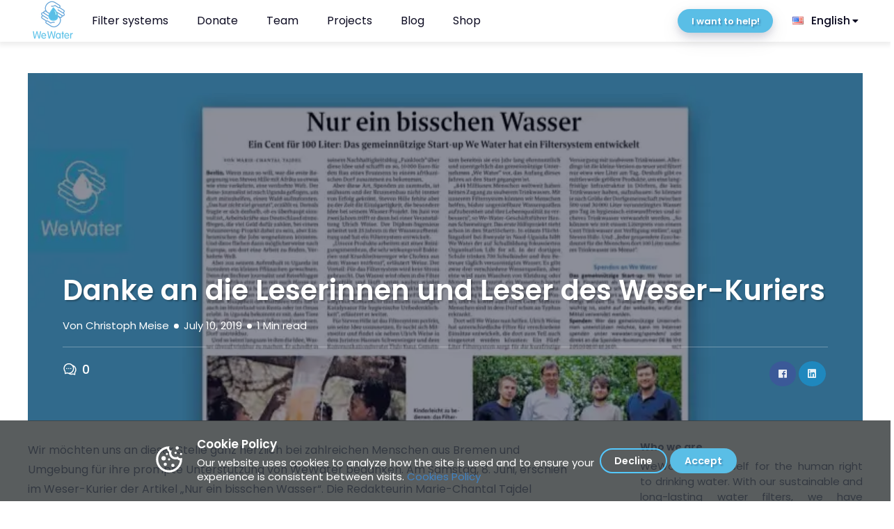

--- FILE ---
content_type: application/javascript; charset=UTF-8
request_url: https://www.wewater.org/component---src-templates-blog-post-tsx-d1475780699f91df986d.js
body_size: 18616
content:
(self.webpackChunkwewater=self.webpackChunkwewater||[]).push([[455],{416:function(e,t,n){"use strict";n.r(t),n.d(t,{default:function(){return pn}});var r,a,i=n(7387),s=n(4954),o=n(5066),l=n(4755),c=n(8951),u=n.n(c),d=n(6540),p=n(2860),h=n.n(p),m=n(7089),f=n(3870),v=n(8635),E=n(2870),b=n(7536),g=n(5556),y=n(1635),A=n(7243),N=n.t(A,2),k=n(144),T=n(5381),I=n(6319),C=n(599),x=n(1212),_=n(5051);function D(e){var t;switch(e){case r.Query:t="Query";break;case r.Mutation:t="Mutation";break;case r.Subscription:t="Subscription"}return t}function O(e){a||(a=new C.A(x.v.parser||1e3));var t,n,i=a.get(e);if(i)return i;(0,I.V1)(!!e&&!!e.kind,70,e);for(var s=[],o=[],l=[],c=[],u=0,d=e.definitions;u<d.length;u++){var p=d[u];if("FragmentDefinition"!==p.kind){if("OperationDefinition"===p.kind)switch(p.operation){case"query":o.push(p);break;case"mutation":l.push(p);break;case"subscription":c.push(p)}}else s.push(p)}(0,I.V1)(!s.length||o.length||l.length||c.length,71),(0,I.V1)(o.length+l.length+c.length<=1,72,e,o.length,c.length,l.length),n=o.length?r.Query:r.Mutation,o.length||l.length||(n=r.Subscription);var h=o.length?o:l.length?l:c;(0,I.V1)(1===h.length,73,e,h.length);var m=h[0];t=m.variableDefinitions||[];var f={name:m.name&&"Name"===m.name.kind?m.name.value:"data",type:n,variables:t};return a.set(e,f),f}function w(e,t){var n=O(e),r=D(t),a=D(n.type);(0,I.V1)(n.type===t,74,r,r,a)}!function(e){e[e.Query=0]="Query",e[e.Mutation=1]="Mutation",e[e.Subscription=2]="Subscription"}(r||(r={})),O.resetCache=function(){a=void 0},!1!==globalThis.__DEV__&&(0,_.D_)("parser",function(){return a?a.size:0});var S=n(9211),R=n(6741);function L(e){var t=A.useContext((0,R.l)()),n=e||t.client;return(0,I.V1)(!!n,58),n}var P=n(2619),F=P.Sw?A.useLayoutEffect:A.useEffect;function M(e){var t=function(e,t){var n=L(null==t?void 0:t.client);w(e,r.Mutation);var a=A.useState({called:!1,loading:!1,client:n}),i=a[0],s=a[1],o=A.useRef({result:i,mutationId:0,isMounted:!0,client:n,mutation:e,options:t});F(function(){Object.assign(o.current,{client:n,options:t,mutation:e})});var l=A.useCallback(function(e){void 0===e&&(e={});var t=o.current,n=t.options,r=t.mutation,a=(0,y.Cl)((0,y.Cl)({},n),{mutation:r}),i=e.client||o.current.client;o.current.result.loading||a.ignoreResults||!o.current.isMounted||s(o.current.result={loading:!0,error:void 0,data:void 0,called:!0,client:i});var l=++o.current.mutationId,c=(0,k.l)(a,e);return i.mutate(c).then(function(t){var n,r,a=t.data,u=t.errors,d=u&&u.length>0?new S.K4({graphQLErrors:u}):void 0,p=e.onError||(null===(n=o.current.options)||void 0===n?void 0:n.onError);if(d&&p&&p(d,c),l===o.current.mutationId&&!c.ignoreResults){var h={called:!0,loading:!1,data:a,error:d,client:i};o.current.isMounted&&!(0,T.L)(o.current.result,h)&&s(o.current.result=h)}var m=e.onCompleted||(null===(r=o.current.options)||void 0===r?void 0:r.onCompleted);return d||null==m||m(t.data,c),t},function(t){var n;if(l===o.current.mutationId&&o.current.isMounted){var r={loading:!1,error:t,data:void 0,called:!0,client:i};(0,T.L)(o.current.result,r)||s(o.current.result=r)}var a=e.onError||(null===(n=o.current.options)||void 0===n?void 0:n.onError);if(a)return a(t,c),{data:void 0,errors:t};throw t})},[]),c=A.useCallback(function(){if(o.current.isMounted){var e={called:!1,loading:!1,client:o.current.client};Object.assign(o.current,{mutationId:0,result:e}),s(e)}},[]);return A.useEffect(function(){var e=o.current;return e.isMounted=!0,function(){e.isMounted=!1}},[]),[l,(0,y.Cl)({reset:c},i)]}(e.mutation,e),n=t[0],a=t[1];return e.children?e.children(n,a):null}function U(e,t){if(!Boolean(e))throw new Error(null!=t?t:"Unexpected invariant triggered.")}M.propTypes={mutation:g.object.isRequired,variables:g.object,optimisticResponse:g.oneOfType([g.object,g.func]),refetchQueries:g.oneOfType([g.arrayOf(g.oneOfType([g.string,g.object])),g.func]),awaitRefetchQueries:g.bool,update:g.func,children:g.func.isRequired,onCompleted:g.func,onError:g.func,fetchPolicy:g.string};const B=/\r\n|[\n\r]/g;function K(e,t){let n=0,r=1;for(const a of e.body.matchAll(B)){if("number"==typeof a.index||U(!1),a.index>=t)break;n=a.index+a[0].length,r+=1}return{line:r,column:t+1-n}}function V(e){return j(e.source,K(e.source,e.start))}function j(e,t){const n=e.locationOffset.column-1,r="".padStart(n)+e.body,a=t.line-1,i=e.locationOffset.line-1,s=t.line+i,o=1===t.line?n:0,l=t.column+o,c=`${e.name}:${s}:${l}\n`,u=r.split(/\r\n|[\n\r]/g),d=u[a];if(d.length>120){const e=Math.floor(l/80),t=l%80,n=[];for(let r=0;r<d.length;r+=80)n.push(d.slice(r,r+80));return c+G([[`${s} |`,n[0]],...n.slice(1,e+1).map(e=>["|",e]),["|","^".padStart(t)],["|",n[e+1]]])}return c+G([[s-1+" |",u[a-1]],[`${s} |`,d],["|","^".padStart(l)],[`${s+1} |`,u[a+1]]])}function G(e){const t=e.filter(([e,t])=>void 0!==t),n=Math.max(...t.map(([e])=>e.length));return t.map(([e,t])=>e.padStart(n)+(t?" "+t:"")).join("\n")}class $ extends Error{constructor(e,...t){var n,r,a;const{nodes:i,source:s,positions:o,path:l,originalError:c,extensions:u}=function(e){const t=e[0];return null==t||"kind"in t||"length"in t?{nodes:t,source:e[1],positions:e[2],path:e[3],originalError:e[4],extensions:e[5]}:t}(t);super(e),this.name="GraphQLError",this.path=null!=l?l:void 0,this.originalError=null!=c?c:void 0,this.nodes=q(Array.isArray(i)?i:i?[i]:void 0);const d=q(null===(n=this.nodes)||void 0===n?void 0:n.map(e=>e.loc).filter(e=>null!=e));this.source=null!=s?s:null==d||null===(r=d[0])||void 0===r?void 0:r.source,this.positions=null!=o?o:null==d?void 0:d.map(e=>e.start),this.locations=o&&s?o.map(e=>K(s,e)):null==d?void 0:d.map(e=>K(e.source,e.start));const p="object"==typeof(h=null==c?void 0:c.extensions)&&null!==h?null==c?void 0:c.extensions:void 0;var h;this.extensions=null!==(a=null!=u?u:p)&&void 0!==a?a:Object.create(null),Object.defineProperties(this,{message:{writable:!0,enumerable:!0},name:{enumerable:!1},nodes:{enumerable:!1},source:{enumerable:!1},positions:{enumerable:!1},originalError:{enumerable:!1}}),null!=c&&c.stack?Object.defineProperty(this,"stack",{value:c.stack,writable:!0,configurable:!0}):Error.captureStackTrace?Error.captureStackTrace(this,$):Object.defineProperty(this,"stack",{value:Error().stack,writable:!0,configurable:!0})}get[Symbol.toStringTag](){return"GraphQLError"}toString(){let e=this.message;if(this.nodes)for(const t of this.nodes)t.loc&&(e+="\n\n"+V(t.loc));else if(this.source&&this.locations)for(const t of this.locations)e+="\n\n"+j(this.source,t);return e}toJSON(){const e={message:this.message};return null!=this.locations&&(e.locations=this.locations),null!=this.path&&(e.path=this.path),null!=this.extensions&&Object.keys(this.extensions).length>0&&(e.extensions=this.extensions),e}}function q(e){return void 0===e||0===e.length?void 0:e}function Q(e,t,n){return new $(`Syntax Error: ${n}`,{source:e,positions:[t]})}var z,Y=n(475);!function(e){e.QUERY="QUERY",e.MUTATION="MUTATION",e.SUBSCRIPTION="SUBSCRIPTION",e.FIELD="FIELD",e.FRAGMENT_DEFINITION="FRAGMENT_DEFINITION",e.FRAGMENT_SPREAD="FRAGMENT_SPREAD",e.INLINE_FRAGMENT="INLINE_FRAGMENT",e.VARIABLE_DEFINITION="VARIABLE_DEFINITION",e.SCHEMA="SCHEMA",e.SCALAR="SCALAR",e.OBJECT="OBJECT",e.FIELD_DEFINITION="FIELD_DEFINITION",e.ARGUMENT_DEFINITION="ARGUMENT_DEFINITION",e.INTERFACE="INTERFACE",e.UNION="UNION",e.ENUM="ENUM",e.ENUM_VALUE="ENUM_VALUE",e.INPUT_OBJECT="INPUT_OBJECT",e.INPUT_FIELD_DEFINITION="INPUT_FIELD_DEFINITION"}(z||(z={}));var H,J=n(3298),W=n(5995),X=n(9646);!function(e){e.SOF="<SOF>",e.EOF="<EOF>",e.BANG="!",e.DOLLAR="$",e.AMP="&",e.PAREN_L="(",e.PAREN_R=")",e.SPREAD="...",e.COLON=":",e.EQUALS="=",e.AT="@",e.BRACKET_L="[",e.BRACKET_R="]",e.BRACE_L="{",e.PIPE="|",e.BRACE_R="}",e.NAME="Name",e.INT="Int",e.FLOAT="Float",e.STRING="String",e.BLOCK_STRING="BlockString",e.COMMENT="Comment"}(H||(H={}));class Z{constructor(e){const t=new Y.ou(H.SOF,0,0,0,0);this.source=e,this.lastToken=t,this.token=t,this.line=1,this.lineStart=0}get[Symbol.toStringTag](){return"Lexer"}advance(){this.lastToken=this.token;return this.token=this.lookahead()}lookahead(){let e=this.token;if(e.kind!==H.EOF)do{if(e.next)e=e.next;else{const t=se(this,e.end);e.next=t,t.prev=e,e=t}}while(e.kind===H.COMMENT);return e}}function ee(e){return e>=0&&e<=55295||e>=57344&&e<=1114111}function te(e,t){return ne(e.charCodeAt(t))&&re(e.charCodeAt(t+1))}function ne(e){return e>=55296&&e<=56319}function re(e){return e>=56320&&e<=57343}function ae(e,t){const n=e.source.body.codePointAt(t);if(void 0===n)return H.EOF;if(n>=32&&n<=126){const e=String.fromCodePoint(n);return'"'===e?"'\"'":`"${e}"`}return"U+"+n.toString(16).toUpperCase().padStart(4,"0")}function ie(e,t,n,r,a){const i=e.line,s=1+n-e.lineStart;return new Y.ou(t,n,r,i,s,a)}function se(e,t){const n=e.source.body,r=n.length;let a=t;for(;a<r;){const t=n.charCodeAt(a);switch(t){case 65279:case 9:case 32:case 44:++a;continue;case 10:++a,++e.line,e.lineStart=a;continue;case 13:10===n.charCodeAt(a+1)?a+=2:++a,++e.line,e.lineStart=a;continue;case 35:return oe(e,a);case 33:return ie(e,H.BANG,a,a+1);case 36:return ie(e,H.DOLLAR,a,a+1);case 38:return ie(e,H.AMP,a,a+1);case 40:return ie(e,H.PAREN_L,a,a+1);case 41:return ie(e,H.PAREN_R,a,a+1);case 46:if(46===n.charCodeAt(a+1)&&46===n.charCodeAt(a+2))return ie(e,H.SPREAD,a,a+3);break;case 58:return ie(e,H.COLON,a,a+1);case 61:return ie(e,H.EQUALS,a,a+1);case 64:return ie(e,H.AT,a,a+1);case 91:return ie(e,H.BRACKET_L,a,a+1);case 93:return ie(e,H.BRACKET_R,a,a+1);case 123:return ie(e,H.BRACE_L,a,a+1);case 124:return ie(e,H.PIPE,a,a+1);case 125:return ie(e,H.BRACE_R,a,a+1);case 34:return 34===n.charCodeAt(a+1)&&34===n.charCodeAt(a+2)?ve(e,a):ue(e,a)}if((0,X.yp)(t)||45===t)return le(e,a,t);if((0,X.un)(t))return Ee(e,a);throw Q(e.source,a,39===t?"Unexpected single quote character ('), did you mean to use a double quote (\")?":ee(t)||te(n,a)?`Unexpected character: ${ae(e,a)}.`:`Invalid character: ${ae(e,a)}.`)}return ie(e,H.EOF,r,r)}function oe(e,t){const n=e.source.body,r=n.length;let a=t+1;for(;a<r;){const e=n.charCodeAt(a);if(10===e||13===e)break;if(ee(e))++a;else{if(!te(n,a))break;a+=2}}return ie(e,H.COMMENT,t,a,n.slice(t+1,a))}function le(e,t,n){const r=e.source.body;let a=t,i=n,s=!1;if(45===i&&(i=r.charCodeAt(++a)),48===i){if(i=r.charCodeAt(++a),(0,X.yp)(i))throw Q(e.source,a,`Invalid number, unexpected digit after 0: ${ae(e,a)}.`)}else a=ce(e,a,i),i=r.charCodeAt(a);if(46===i&&(s=!0,i=r.charCodeAt(++a),a=ce(e,a,i),i=r.charCodeAt(a)),69!==i&&101!==i||(s=!0,i=r.charCodeAt(++a),43!==i&&45!==i||(i=r.charCodeAt(++a)),a=ce(e,a,i),i=r.charCodeAt(a)),46===i||(0,X.un)(i))throw Q(e.source,a,`Invalid number, expected digit but got: ${ae(e,a)}.`);return ie(e,s?H.FLOAT:H.INT,t,a,r.slice(t,a))}function ce(e,t,n){if(!(0,X.yp)(n))throw Q(e.source,t,`Invalid number, expected digit but got: ${ae(e,t)}.`);const r=e.source.body;let a=t+1;for(;(0,X.yp)(r.charCodeAt(a));)++a;return a}function ue(e,t){const n=e.source.body,r=n.length;let a=t+1,i=a,s="";for(;a<r;){const r=n.charCodeAt(a);if(34===r)return s+=n.slice(i,a),ie(e,H.STRING,t,a+1,s);if(92===r){s+=n.slice(i,a);const t=117===n.charCodeAt(a+1)?123===n.charCodeAt(a+2)?de(e,a):pe(e,a):fe(e,a);s+=t.value,a+=t.size,i=a;continue}if(10===r||13===r)break;if(ee(r))++a;else{if(!te(n,a))throw Q(e.source,a,`Invalid character within String: ${ae(e,a)}.`);a+=2}}throw Q(e.source,a,"Unterminated string.")}function de(e,t){const n=e.source.body;let r=0,a=3;for(;a<12;){const e=n.charCodeAt(t+a++);if(125===e){if(a<5||!ee(r))break;return{value:String.fromCodePoint(r),size:a}}if(r=r<<4|me(e),r<0)break}throw Q(e.source,t,`Invalid Unicode escape sequence: "${n.slice(t,t+a)}".`)}function pe(e,t){const n=e.source.body,r=he(n,t+2);if(ee(r))return{value:String.fromCodePoint(r),size:6};if(ne(r)&&92===n.charCodeAt(t+6)&&117===n.charCodeAt(t+7)){const e=he(n,t+8);if(re(e))return{value:String.fromCodePoint(r,e),size:12}}throw Q(e.source,t,`Invalid Unicode escape sequence: "${n.slice(t,t+6)}".`)}function he(e,t){return me(e.charCodeAt(t))<<12|me(e.charCodeAt(t+1))<<8|me(e.charCodeAt(t+2))<<4|me(e.charCodeAt(t+3))}function me(e){return e>=48&&e<=57?e-48:e>=65&&e<=70?e-55:e>=97&&e<=102?e-87:-1}function fe(e,t){const n=e.source.body;switch(n.charCodeAt(t+1)){case 34:return{value:'"',size:2};case 92:return{value:"\\",size:2};case 47:return{value:"/",size:2};case 98:return{value:"\b",size:2};case 102:return{value:"\f",size:2};case 110:return{value:"\n",size:2};case 114:return{value:"\r",size:2};case 116:return{value:"\t",size:2}}throw Q(e.source,t,`Invalid character escape sequence: "${n.slice(t,t+2)}".`)}function ve(e,t){const n=e.source.body,r=n.length;let a=e.lineStart,i=t+3,s=i,o="";const l=[];for(;i<r;){const r=n.charCodeAt(i);if(34===r&&34===n.charCodeAt(i+1)&&34===n.charCodeAt(i+2)){o+=n.slice(s,i),l.push(o);const r=ie(e,H.BLOCK_STRING,t,i+3,(0,W.OC)(l).join("\n"));return e.line+=l.length-1,e.lineStart=a,r}if(92!==r||34!==n.charCodeAt(i+1)||34!==n.charCodeAt(i+2)||34!==n.charCodeAt(i+3))if(10!==r&&13!==r)if(ee(r))++i;else{if(!te(n,i))throw Q(e.source,i,`Invalid character within String: ${ae(e,i)}.`);i+=2}else o+=n.slice(s,i),l.push(o),13===r&&10===n.charCodeAt(i+1)?i+=2:++i,o="",s=i,a=i;else o+=n.slice(s,i),s=i+1,i+=4}throw Q(e.source,i,"Unterminated string.")}function Ee(e,t){const n=e.source.body,r=n.length;let a=t+1;for(;a<r;){const e=n.charCodeAt(a);if(!(0,X.xr)(e))break;++a}return ie(e,H.NAME,t,a,n.slice(t,a))}var be=n(6286),ge=n(129);const ye=globalThis.process&&!0?function(e,t){return e instanceof t}:function(e,t){if(e instanceof t)return!0;if("object"==typeof e&&null!==e){var n;const r=t.prototype[Symbol.toStringTag];if(r===(Symbol.toStringTag in e?e[Symbol.toStringTag]:null===(n=e.constructor)||void 0===n?void 0:n.name)){const t=(0,ge.N)(e);throw new Error(`Cannot use ${r} "${t}" from another module or realm.\n\nEnsure that there is only one instance of "graphql" in the node_modules\ndirectory. If different versions of "graphql" are the dependencies of other\nrelied on modules, use "resolutions" to ensure only one version is installed.\n\nhttps://yarnpkg.com/en/docs/selective-version-resolutions\n\nDuplicate "graphql" modules cannot be used at the same time since different\nversions may have different capabilities and behavior. The data from one\nversion used in the function from another could produce confusing and\nspurious results.`)}}return!1};class Ae{constructor(e,t="GraphQL request",n={line:1,column:1}){"string"==typeof e||(0,be.U)(!1,`Body must be a string. Received: ${(0,ge.N)(e)}.`),this.body=e,this.name=t,this.locationOffset=n,this.locationOffset.line>0||(0,be.U)(!1,"line in locationOffset is 1-indexed and must be positive."),this.locationOffset.column>0||(0,be.U)(!1,"column in locationOffset is 1-indexed and must be positive.")}get[Symbol.toStringTag](){return"Source"}}class Ne{constructor(e,t={}){const n=function(e){return ye(e,Ae)}(e)?e:new Ae(e);this._lexer=new Z(n),this._options=t,this._tokenCounter=0}get tokenCount(){return this._tokenCounter}parseName(){const e=this.expectToken(H.NAME);return this.node(e,{kind:J.b.NAME,value:e.value})}parseDocument(){return this.node(this._lexer.token,{kind:J.b.DOCUMENT,definitions:this.many(H.SOF,this.parseDefinition,H.EOF)})}parseDefinition(){if(this.peek(H.BRACE_L))return this.parseOperationDefinition();const e=this.peekDescription(),t=e?this._lexer.lookahead():this._lexer.token;if(t.kind===H.NAME){switch(t.value){case"schema":return this.parseSchemaDefinition();case"scalar":return this.parseScalarTypeDefinition();case"type":return this.parseObjectTypeDefinition();case"interface":return this.parseInterfaceTypeDefinition();case"union":return this.parseUnionTypeDefinition();case"enum":return this.parseEnumTypeDefinition();case"input":return this.parseInputObjectTypeDefinition();case"directive":return this.parseDirectiveDefinition()}if(e)throw Q(this._lexer.source,this._lexer.token.start,"Unexpected description, descriptions are supported only on type definitions.");switch(t.value){case"query":case"mutation":case"subscription":return this.parseOperationDefinition();case"fragment":return this.parseFragmentDefinition();case"extend":return this.parseTypeSystemExtension()}}throw this.unexpected(t)}parseOperationDefinition(){const e=this._lexer.token;if(this.peek(H.BRACE_L))return this.node(e,{kind:J.b.OPERATION_DEFINITION,operation:Y.cE.QUERY,name:void 0,variableDefinitions:[],directives:[],selectionSet:this.parseSelectionSet()});const t=this.parseOperationType();let n;return this.peek(H.NAME)&&(n=this.parseName()),this.node(e,{kind:J.b.OPERATION_DEFINITION,operation:t,name:n,variableDefinitions:this.parseVariableDefinitions(),directives:this.parseDirectives(!1),selectionSet:this.parseSelectionSet()})}parseOperationType(){const e=this.expectToken(H.NAME);switch(e.value){case"query":return Y.cE.QUERY;case"mutation":return Y.cE.MUTATION;case"subscription":return Y.cE.SUBSCRIPTION}throw this.unexpected(e)}parseVariableDefinitions(){return this.optionalMany(H.PAREN_L,this.parseVariableDefinition,H.PAREN_R)}parseVariableDefinition(){return this.node(this._lexer.token,{kind:J.b.VARIABLE_DEFINITION,variable:this.parseVariable(),type:(this.expectToken(H.COLON),this.parseTypeReference()),defaultValue:this.expectOptionalToken(H.EQUALS)?this.parseConstValueLiteral():void 0,directives:this.parseConstDirectives()})}parseVariable(){const e=this._lexer.token;return this.expectToken(H.DOLLAR),this.node(e,{kind:J.b.VARIABLE,name:this.parseName()})}parseSelectionSet(){return this.node(this._lexer.token,{kind:J.b.SELECTION_SET,selections:this.many(H.BRACE_L,this.parseSelection,H.BRACE_R)})}parseSelection(){return this.peek(H.SPREAD)?this.parseFragment():this.parseField()}parseField(){const e=this._lexer.token,t=this.parseName();let n,r;return this.expectOptionalToken(H.COLON)?(n=t,r=this.parseName()):r=t,this.node(e,{kind:J.b.FIELD,alias:n,name:r,arguments:this.parseArguments(!1),directives:this.parseDirectives(!1),selectionSet:this.peek(H.BRACE_L)?this.parseSelectionSet():void 0})}parseArguments(e){const t=e?this.parseConstArgument:this.parseArgument;return this.optionalMany(H.PAREN_L,t,H.PAREN_R)}parseArgument(e=!1){const t=this._lexer.token,n=this.parseName();return this.expectToken(H.COLON),this.node(t,{kind:J.b.ARGUMENT,name:n,value:this.parseValueLiteral(e)})}parseConstArgument(){return this.parseArgument(!0)}parseFragment(){const e=this._lexer.token;this.expectToken(H.SPREAD);const t=this.expectOptionalKeyword("on");return!t&&this.peek(H.NAME)?this.node(e,{kind:J.b.FRAGMENT_SPREAD,name:this.parseFragmentName(),directives:this.parseDirectives(!1)}):this.node(e,{kind:J.b.INLINE_FRAGMENT,typeCondition:t?this.parseNamedType():void 0,directives:this.parseDirectives(!1),selectionSet:this.parseSelectionSet()})}parseFragmentDefinition(){const e=this._lexer.token;return this.expectKeyword("fragment"),!0===this._options.allowLegacyFragmentVariables?this.node(e,{kind:J.b.FRAGMENT_DEFINITION,name:this.parseFragmentName(),variableDefinitions:this.parseVariableDefinitions(),typeCondition:(this.expectKeyword("on"),this.parseNamedType()),directives:this.parseDirectives(!1),selectionSet:this.parseSelectionSet()}):this.node(e,{kind:J.b.FRAGMENT_DEFINITION,name:this.parseFragmentName(),typeCondition:(this.expectKeyword("on"),this.parseNamedType()),directives:this.parseDirectives(!1),selectionSet:this.parseSelectionSet()})}parseFragmentName(){if("on"===this._lexer.token.value)throw this.unexpected();return this.parseName()}parseValueLiteral(e){const t=this._lexer.token;switch(t.kind){case H.BRACKET_L:return this.parseList(e);case H.BRACE_L:return this.parseObject(e);case H.INT:return this.advanceLexer(),this.node(t,{kind:J.b.INT,value:t.value});case H.FLOAT:return this.advanceLexer(),this.node(t,{kind:J.b.FLOAT,value:t.value});case H.STRING:case H.BLOCK_STRING:return this.parseStringLiteral();case H.NAME:switch(this.advanceLexer(),t.value){case"true":return this.node(t,{kind:J.b.BOOLEAN,value:!0});case"false":return this.node(t,{kind:J.b.BOOLEAN,value:!1});case"null":return this.node(t,{kind:J.b.NULL});default:return this.node(t,{kind:J.b.ENUM,value:t.value})}case H.DOLLAR:if(e){if(this.expectToken(H.DOLLAR),this._lexer.token.kind===H.NAME){const e=this._lexer.token.value;throw Q(this._lexer.source,t.start,`Unexpected variable "$${e}" in constant value.`)}throw this.unexpected(t)}return this.parseVariable();default:throw this.unexpected()}}parseConstValueLiteral(){return this.parseValueLiteral(!0)}parseStringLiteral(){const e=this._lexer.token;return this.advanceLexer(),this.node(e,{kind:J.b.STRING,value:e.value,block:e.kind===H.BLOCK_STRING})}parseList(e){return this.node(this._lexer.token,{kind:J.b.LIST,values:this.any(H.BRACKET_L,()=>this.parseValueLiteral(e),H.BRACKET_R)})}parseObject(e){return this.node(this._lexer.token,{kind:J.b.OBJECT,fields:this.any(H.BRACE_L,()=>this.parseObjectField(e),H.BRACE_R)})}parseObjectField(e){const t=this._lexer.token,n=this.parseName();return this.expectToken(H.COLON),this.node(t,{kind:J.b.OBJECT_FIELD,name:n,value:this.parseValueLiteral(e)})}parseDirectives(e){const t=[];for(;this.peek(H.AT);)t.push(this.parseDirective(e));return t}parseConstDirectives(){return this.parseDirectives(!0)}parseDirective(e){const t=this._lexer.token;return this.expectToken(H.AT),this.node(t,{kind:J.b.DIRECTIVE,name:this.parseName(),arguments:this.parseArguments(e)})}parseTypeReference(){const e=this._lexer.token;let t;if(this.expectOptionalToken(H.BRACKET_L)){const n=this.parseTypeReference();this.expectToken(H.BRACKET_R),t=this.node(e,{kind:J.b.LIST_TYPE,type:n})}else t=this.parseNamedType();return this.expectOptionalToken(H.BANG)?this.node(e,{kind:J.b.NON_NULL_TYPE,type:t}):t}parseNamedType(){return this.node(this._lexer.token,{kind:J.b.NAMED_TYPE,name:this.parseName()})}peekDescription(){return this.peek(H.STRING)||this.peek(H.BLOCK_STRING)}parseDescription(){if(this.peekDescription())return this.parseStringLiteral()}parseSchemaDefinition(){const e=this._lexer.token,t=this.parseDescription();this.expectKeyword("schema");const n=this.parseConstDirectives(),r=this.many(H.BRACE_L,this.parseOperationTypeDefinition,H.BRACE_R);return this.node(e,{kind:J.b.SCHEMA_DEFINITION,description:t,directives:n,operationTypes:r})}parseOperationTypeDefinition(){const e=this._lexer.token,t=this.parseOperationType();this.expectToken(H.COLON);const n=this.parseNamedType();return this.node(e,{kind:J.b.OPERATION_TYPE_DEFINITION,operation:t,type:n})}parseScalarTypeDefinition(){const e=this._lexer.token,t=this.parseDescription();this.expectKeyword("scalar");const n=this.parseName(),r=this.parseConstDirectives();return this.node(e,{kind:J.b.SCALAR_TYPE_DEFINITION,description:t,name:n,directives:r})}parseObjectTypeDefinition(){const e=this._lexer.token,t=this.parseDescription();this.expectKeyword("type");const n=this.parseName(),r=this.parseImplementsInterfaces(),a=this.parseConstDirectives(),i=this.parseFieldsDefinition();return this.node(e,{kind:J.b.OBJECT_TYPE_DEFINITION,description:t,name:n,interfaces:r,directives:a,fields:i})}parseImplementsInterfaces(){return this.expectOptionalKeyword("implements")?this.delimitedMany(H.AMP,this.parseNamedType):[]}parseFieldsDefinition(){return this.optionalMany(H.BRACE_L,this.parseFieldDefinition,H.BRACE_R)}parseFieldDefinition(){const e=this._lexer.token,t=this.parseDescription(),n=this.parseName(),r=this.parseArgumentDefs();this.expectToken(H.COLON);const a=this.parseTypeReference(),i=this.parseConstDirectives();return this.node(e,{kind:J.b.FIELD_DEFINITION,description:t,name:n,arguments:r,type:a,directives:i})}parseArgumentDefs(){return this.optionalMany(H.PAREN_L,this.parseInputValueDef,H.PAREN_R)}parseInputValueDef(){const e=this._lexer.token,t=this.parseDescription(),n=this.parseName();this.expectToken(H.COLON);const r=this.parseTypeReference();let a;this.expectOptionalToken(H.EQUALS)&&(a=this.parseConstValueLiteral());const i=this.parseConstDirectives();return this.node(e,{kind:J.b.INPUT_VALUE_DEFINITION,description:t,name:n,type:r,defaultValue:a,directives:i})}parseInterfaceTypeDefinition(){const e=this._lexer.token,t=this.parseDescription();this.expectKeyword("interface");const n=this.parseName(),r=this.parseImplementsInterfaces(),a=this.parseConstDirectives(),i=this.parseFieldsDefinition();return this.node(e,{kind:J.b.INTERFACE_TYPE_DEFINITION,description:t,name:n,interfaces:r,directives:a,fields:i})}parseUnionTypeDefinition(){const e=this._lexer.token,t=this.parseDescription();this.expectKeyword("union");const n=this.parseName(),r=this.parseConstDirectives(),a=this.parseUnionMemberTypes();return this.node(e,{kind:J.b.UNION_TYPE_DEFINITION,description:t,name:n,directives:r,types:a})}parseUnionMemberTypes(){return this.expectOptionalToken(H.EQUALS)?this.delimitedMany(H.PIPE,this.parseNamedType):[]}parseEnumTypeDefinition(){const e=this._lexer.token,t=this.parseDescription();this.expectKeyword("enum");const n=this.parseName(),r=this.parseConstDirectives(),a=this.parseEnumValuesDefinition();return this.node(e,{kind:J.b.ENUM_TYPE_DEFINITION,description:t,name:n,directives:r,values:a})}parseEnumValuesDefinition(){return this.optionalMany(H.BRACE_L,this.parseEnumValueDefinition,H.BRACE_R)}parseEnumValueDefinition(){const e=this._lexer.token,t=this.parseDescription(),n=this.parseEnumValueName(),r=this.parseConstDirectives();return this.node(e,{kind:J.b.ENUM_VALUE_DEFINITION,description:t,name:n,directives:r})}parseEnumValueName(){if("true"===this._lexer.token.value||"false"===this._lexer.token.value||"null"===this._lexer.token.value)throw Q(this._lexer.source,this._lexer.token.start,`${ke(this._lexer.token)} is reserved and cannot be used for an enum value.`);return this.parseName()}parseInputObjectTypeDefinition(){const e=this._lexer.token,t=this.parseDescription();this.expectKeyword("input");const n=this.parseName(),r=this.parseConstDirectives(),a=this.parseInputFieldsDefinition();return this.node(e,{kind:J.b.INPUT_OBJECT_TYPE_DEFINITION,description:t,name:n,directives:r,fields:a})}parseInputFieldsDefinition(){return this.optionalMany(H.BRACE_L,this.parseInputValueDef,H.BRACE_R)}parseTypeSystemExtension(){const e=this._lexer.lookahead();if(e.kind===H.NAME)switch(e.value){case"schema":return this.parseSchemaExtension();case"scalar":return this.parseScalarTypeExtension();case"type":return this.parseObjectTypeExtension();case"interface":return this.parseInterfaceTypeExtension();case"union":return this.parseUnionTypeExtension();case"enum":return this.parseEnumTypeExtension();case"input":return this.parseInputObjectTypeExtension()}throw this.unexpected(e)}parseSchemaExtension(){const e=this._lexer.token;this.expectKeyword("extend"),this.expectKeyword("schema");const t=this.parseConstDirectives(),n=this.optionalMany(H.BRACE_L,this.parseOperationTypeDefinition,H.BRACE_R);if(0===t.length&&0===n.length)throw this.unexpected();return this.node(e,{kind:J.b.SCHEMA_EXTENSION,directives:t,operationTypes:n})}parseScalarTypeExtension(){const e=this._lexer.token;this.expectKeyword("extend"),this.expectKeyword("scalar");const t=this.parseName(),n=this.parseConstDirectives();if(0===n.length)throw this.unexpected();return this.node(e,{kind:J.b.SCALAR_TYPE_EXTENSION,name:t,directives:n})}parseObjectTypeExtension(){const e=this._lexer.token;this.expectKeyword("extend"),this.expectKeyword("type");const t=this.parseName(),n=this.parseImplementsInterfaces(),r=this.parseConstDirectives(),a=this.parseFieldsDefinition();if(0===n.length&&0===r.length&&0===a.length)throw this.unexpected();return this.node(e,{kind:J.b.OBJECT_TYPE_EXTENSION,name:t,interfaces:n,directives:r,fields:a})}parseInterfaceTypeExtension(){const e=this._lexer.token;this.expectKeyword("extend"),this.expectKeyword("interface");const t=this.parseName(),n=this.parseImplementsInterfaces(),r=this.parseConstDirectives(),a=this.parseFieldsDefinition();if(0===n.length&&0===r.length&&0===a.length)throw this.unexpected();return this.node(e,{kind:J.b.INTERFACE_TYPE_EXTENSION,name:t,interfaces:n,directives:r,fields:a})}parseUnionTypeExtension(){const e=this._lexer.token;this.expectKeyword("extend"),this.expectKeyword("union");const t=this.parseName(),n=this.parseConstDirectives(),r=this.parseUnionMemberTypes();if(0===n.length&&0===r.length)throw this.unexpected();return this.node(e,{kind:J.b.UNION_TYPE_EXTENSION,name:t,directives:n,types:r})}parseEnumTypeExtension(){const e=this._lexer.token;this.expectKeyword("extend"),this.expectKeyword("enum");const t=this.parseName(),n=this.parseConstDirectives(),r=this.parseEnumValuesDefinition();if(0===n.length&&0===r.length)throw this.unexpected();return this.node(e,{kind:J.b.ENUM_TYPE_EXTENSION,name:t,directives:n,values:r})}parseInputObjectTypeExtension(){const e=this._lexer.token;this.expectKeyword("extend"),this.expectKeyword("input");const t=this.parseName(),n=this.parseConstDirectives(),r=this.parseInputFieldsDefinition();if(0===n.length&&0===r.length)throw this.unexpected();return this.node(e,{kind:J.b.INPUT_OBJECT_TYPE_EXTENSION,name:t,directives:n,fields:r})}parseDirectiveDefinition(){const e=this._lexer.token,t=this.parseDescription();this.expectKeyword("directive"),this.expectToken(H.AT);const n=this.parseName(),r=this.parseArgumentDefs(),a=this.expectOptionalKeyword("repeatable");this.expectKeyword("on");const i=this.parseDirectiveLocations();return this.node(e,{kind:J.b.DIRECTIVE_DEFINITION,description:t,name:n,arguments:r,repeatable:a,locations:i})}parseDirectiveLocations(){return this.delimitedMany(H.PIPE,this.parseDirectiveLocation)}parseDirectiveLocation(){const e=this._lexer.token,t=this.parseName();if(Object.prototype.hasOwnProperty.call(z,t.value))return t;throw this.unexpected(e)}node(e,t){return!0!==this._options.noLocation&&(t.loc=new Y.aZ(e,this._lexer.lastToken,this._lexer.source)),t}peek(e){return this._lexer.token.kind===e}expectToken(e){const t=this._lexer.token;if(t.kind===e)return this.advanceLexer(),t;throw Q(this._lexer.source,t.start,`Expected ${Te(e)}, found ${ke(t)}.`)}expectOptionalToken(e){return this._lexer.token.kind===e&&(this.advanceLexer(),!0)}expectKeyword(e){const t=this._lexer.token;if(t.kind!==H.NAME||t.value!==e)throw Q(this._lexer.source,t.start,`Expected "${e}", found ${ke(t)}.`);this.advanceLexer()}expectOptionalKeyword(e){const t=this._lexer.token;return t.kind===H.NAME&&t.value===e&&(this.advanceLexer(),!0)}unexpected(e){const t=null!=e?e:this._lexer.token;return Q(this._lexer.source,t.start,`Unexpected ${ke(t)}.`)}any(e,t,n){this.expectToken(e);const r=[];for(;!this.expectOptionalToken(n);)r.push(t.call(this));return r}optionalMany(e,t,n){if(this.expectOptionalToken(e)){const e=[];do{e.push(t.call(this))}while(!this.expectOptionalToken(n));return e}return[]}many(e,t,n){this.expectToken(e);const r=[];do{r.push(t.call(this))}while(!this.expectOptionalToken(n));return r}delimitedMany(e,t){this.expectOptionalToken(e);const n=[];do{n.push(t.call(this))}while(this.expectOptionalToken(e));return n}advanceLexer(){const{maxTokens:e}=this._options,t=this._lexer.advance();if(t.kind!==H.EOF&&(++this._tokenCounter,void 0!==e&&this._tokenCounter>e))throw Q(this._lexer.source,t.start,`Document contains more that ${e} tokens. Parsing aborted.`)}}function ke(e){const t=e.value;return Te(e.kind)+(null!=t?` "${t}"`:"")}function Te(e){return function(e){return e===H.BANG||e===H.DOLLAR||e===H.AMP||e===H.PAREN_L||e===H.PAREN_R||e===H.SPREAD||e===H.COLON||e===H.EQUALS||e===H.AT||e===H.BRACKET_L||e===H.BRACKET_R||e===H.BRACE_L||e===H.PIPE||e===H.BRACE_R}(e)?`"${e}"`:e}var Ie=new Map,Ce=new Map,xe=!0,_e=!1;function De(e){return e.replace(/[\s,]+/g," ").trim()}function Oe(e){var t=new Set,n=[];return e.definitions.forEach(function(e){if("FragmentDefinition"===e.kind){var r=e.name.value,a=De((s=e.loc).source.body.substring(s.start,s.end)),i=Ce.get(r);i&&!i.has(a)?xe&&console.warn("Warning: fragment with name "+r+" already exists.\ngraphql-tag enforces all fragment names across your application to be unique; read more about\nthis in the docs: http://dev.apollodata.com/core/fragments.html#unique-names"):i||Ce.set(r,i=new Set),i.add(a),t.has(a)||(t.add(a),n.push(e))}else n.push(e);var s}),(0,y.Cl)((0,y.Cl)({},e),{definitions:n})}function we(e){var t=De(e);if(!Ie.has(t)){var n=function(e,t){const n=new Ne(e,t),r=n.parseDocument();return Object.defineProperty(r,"tokenCount",{enumerable:!1,value:n.tokenCount}),r}(e,{experimentalFragmentVariables:_e,allowLegacyFragmentVariables:_e});if(!n||"Document"!==n.kind)throw new Error("Not a valid GraphQL document.");Ie.set(t,function(e){var t=new Set(e.definitions);t.forEach(function(e){e.loc&&delete e.loc,Object.keys(e).forEach(function(n){var r=e[n];r&&"object"==typeof r&&t.add(r)})});var n=e.loc;return n&&(delete n.startToken,delete n.endToken),e}(Oe(n)))}return Ie.get(t)}function Se(e){for(var t=[],n=1;n<arguments.length;n++)t[n-1]=arguments[n];"string"==typeof e&&(e=[e]);var r=e[0];return t.forEach(function(t,n){t&&"Document"===t.kind?r+=t.loc.source.body:r+=t,r+=e[n+1]}),we(r)}var Re,Le=Se,Pe=function(){Ie.clear(),Ce.clear()},Fe=function(){xe=!1},Me=function(){_e=!0},Ue=function(){_e=!1};(Re=Se||(Se={})).gql=Le,Re.resetCaches=Pe,Re.disableFragmentWarnings=Fe,Re.enableExperimentalFragmentVariables=Me,Re.disableExperimentalFragmentVariables=Ue,Se.default=Se;var Be=Se,Ke=n(8168),Ve=n(8212),je=n(53),Ge=n(6583),$e=n(1401),qe=n(3332),Qe=n(7859),ze=n(7500),Ye=n(7362),He=n(8348),Je=n(6957),We=n(9861);var Xe=function(e,t,n){return null==e?e:(0,We.A)(e,t,n)},Ze=n(7717),et=n(3041),tt=function(e){function t(){for(var t,n=arguments.length,r=new Array(n),a=0;a<n;a++)r[a]=arguments[a];return(t=e.call.apply(e,[this].concat(r))||this).inputRef=(0,d.createRef)(),t.labelRef=(0,d.createRef)(),t.canToggle=function(){var e=t.props,n=e.disabled,r=e.radio,a=e.readOnly,i=t.state.checked;return!(n||a||r&&i)},t.computeTabIndex=function(){var e=t.props,n=e.disabled,r=e.tabIndex;return(0,Qe.A)(r)?n?-1:0:r},t.handleClick=function(e){var n=t.props.id,r=t.state,a=r.checked,i=r.indeterminate,s=(0,Ve.A)(t.inputRef.current,"contains",e.target),o=(0,Ve.A)(t.labelRef.current,"contains",e.target),l=!o&&!s,c=!(0,Qe.A)(n);o&&c||(0,Ve.A)(t.props,"onClick",e,(0,Ke.A)({},t.props,{checked:!a,indeterminate:!!i})),t.isClickFromMouse&&(t.isClickFromMouse=!1,o&&!c&&t.handleChange(e),l&&t.handleChange(e),o&&c&&e.stopPropagation())},t.handleChange=function(e){var n=t.state.checked;t.canToggle()&&((0,Ve.A)(t.props,"onChange",e,(0,Ke.A)({},t.props,{checked:!n,indeterminate:!1})),t.setState({checked:!n,indeterminate:!1}))},t.handleMouseDown=function(e){var n=t.state,r=n.checked,a=n.indeterminate;(0,Ve.A)(t.props,"onMouseDown",e,(0,Ke.A)({},t.props,{checked:!!r,indeterminate:!!a})),e.defaultPrevented||(0,Ve.A)(t.inputRef.current,"focus"),e.preventDefault()},t.handleMouseUp=function(e){var n=t.state,r=n.checked,a=n.indeterminate;t.isClickFromMouse=!0,(0,Ve.A)(t.props,"onMouseUp",e,(0,Ke.A)({},t.props,{checked:!!r,indeterminate:!!a}))},t.setIndeterminate=function(){var e=t.state.indeterminate;Xe(t.inputRef,"current.indeterminate",!!e)},t}(0,i.A)(t,e);var n=t.prototype;return n.componentDidMount=function(){this.setIndeterminate()},n.componentDidUpdate=function(){this.setIndeterminate()},n.render=function(){var e=this.props,n=e.className,r=e.disabled,a=e.label,i=e.id,s=e.name,o=e.radio,l=e.readOnly,c=e.slider,u=e.toggle,p=e.type,h=e.value,m=this.state,f=m.checked,v=m.indeterminate,E=(0,je.A)("ui",(0,Ge.b5)(f,"checked"),(0,Ge.b5)(r,"disabled"),(0,Ge.b5)(v,"indeterminate"),(0,Ge.b5)((0,Qe.A)(a),"fitted"),(0,Ge.b5)(o,"radio"),(0,Ge.b5)(l,"read-only"),(0,Ge.b5)(c,"slider"),(0,Ge.b5)(u,"toggle"),"checkbox",n),b=(0,$e.A)(t,this.props),g=(0,qe.A)(t,this.props),y=(0,et.yT)(b,{htmlProps:et.ui}),A=y[0],N=y[1],k=(0,He.SH)(a,{defaultProps:{htmlFor:i},autoGenerateKey:!1})||d.createElement("label",{htmlFor:i});return d.createElement(g,(0,Ke.A)({},N,{className:E,onClick:this.handleClick,onChange:this.handleChange,onMouseDown:this.handleMouseDown,onMouseUp:this.handleMouseUp}),d.createElement(Ze.o,{innerRef:this.inputRef},d.createElement("input",(0,Ke.A)({},A,{checked:f,className:"hidden",disabled:r,id:i,name:s,readOnly:!0,tabIndex:this.computeTabIndex(),type:p,value:h}))),d.createElement(Ze.o,{innerRef:this.labelRef},k))},t}(n(7357).A);function nt(e){var t=e.slider,n=e.toggle,r=e.type,a=(0,$e.A)(nt,e),i=!(t||n)||void 0;return d.createElement(tt,(0,Ke.A)({},a,{type:r,radio:i,slider:t,toggle:n}))}tt.handledProps=["as","checked","className","defaultChecked","defaultIndeterminate","disabled","fitted","id","indeterminate","label","name","onChange","onClick","onMouseDown","onMouseUp","radio","readOnly","slider","tabIndex","toggle","type","value"],tt.propTypes={},tt.defaultProps={type:"checkbox"},tt.autoControlledProps=["checked","indeterminate"],nt.handledProps=["slider","toggle","type"],nt.propTypes={},nt.defaultProps={type:"radio"};var rt=nt;function at(e){var t=e.children,n=e.className,r=e.content,a=e.control,i=e.disabled,s=e.error,o=e.inline,l=e.label,c=e.required,u=e.type,p=e.width,h=e.id,m=(0,je.A)((0,Ge.b5)(i,"disabled"),(0,Ge.b5)(s,"error"),(0,Ge.b5)(o,"inline"),(0,Ge.b5)(c,"required"),(0,Ge.T5)(p,"wide"),"field",n),f=(0,$e.A)(at,e),v=(0,qe.A)(at,e),E=(0,ze.A)(s,"pointing","above"),b=Je.A.create(s,{autoGenerateKey:!1,defaultProps:{prompt:!0,pointing:E,id:h?h+"-error-message":void 0,role:"alert","aria-atomic":!0}}),g=("below"===E||"right"===E)&&b,y=("above"===E||"left"===E)&&b;if((0,Qe.A)(a))return(0,Qe.A)(l)?d.createElement(v,(0,Ke.A)({},f,{className:m,id:h}),Ye.gD(t)?r:t):d.createElement(v,(0,Ke.A)({},f,{className:m,id:h}),g,(0,He.SH)(l,{autoGenerateKey:!1}),y);var A={"aria-describedby":h&&s?h+"-error-message":null,"aria-invalid":!!s||void 0},N=(0,Ke.A)({},f,{content:r,children:t,disabled:i,required:c,type:u,id:h});return"input"!==a||"checkbox"!==u&&"radio"!==u?a===tt||a===rt?d.createElement(v,{className:m},g,(0,d.createElement)(a,(0,Ke.A)({},A,N,{label:l})),y):d.createElement(v,{className:m},(0,He.SH)(l,{defaultProps:{htmlFor:h},autoGenerateKey:!1}),g,(0,d.createElement)(a,(0,Ke.A)({},A,N)),y):d.createElement(v,{className:m},d.createElement("label",null,g,(0,d.createElement)(a,(0,Ke.A)({},A,N))," ",l,y))}at.handledProps=["as","children","className","content","control","disabled","error","id","inline","label","required","type","width"],at.propTypes={};var it=at;function st(e){var t=e.control,n=(0,$e.A)(st,e),r=(0,qe.A)(st,e);return d.createElement(r,(0,Ke.A)({},n,{control:t}))}st.handledProps=["as","control"],st.propTypes={},st.defaultProps={as:it,control:E.A};var ot=st;function lt(e){var t=e.control,n=(0,$e.A)(lt,e),r=(0,qe.A)(lt,e);return d.createElement(r,(0,Ke.A)({},n,{control:t}))}lt.handledProps=["as","control"],lt.propTypes={},lt.defaultProps={as:it,control:tt};var ct=lt,ut=n(7248);function dt(e){var t=e.control,n=(0,$e.A)(dt,e),r=(0,qe.A)(dt,e);return d.createElement(r,(0,Ke.A)({},n,{control:t}))}dt.handledProps=["as","control"],dt.propTypes={},dt.defaultProps={as:it,control:ut.A};var pt=dt;function ht(e){var t=e.children,n=e.className,r=e.grouped,a=e.inline,i=e.unstackable,s=e.widths,o=(0,je.A)((0,Ge.b5)(r,"grouped"),(0,Ge.b5)(a,"inline"),(0,Ge.b5)(i,"unstackable"),(0,Ge.T5)(s,null,!0),"fields",n),l=(0,$e.A)(ht,e),c=(0,qe.A)(ht,e);return d.createElement(c,(0,Ke.A)({},l,{className:o}),t)}ht.handledProps=["as","children","className","grouped","inline","unstackable","widths"],ht.propTypes={};var mt=ht,ft=n(2257);function vt(e){var t=e.control,n=(0,$e.A)(vt,e),r=(0,qe.A)(vt,e);return d.createElement(r,(0,Ke.A)({},n,{control:t}))}vt.handledProps=["as","control"],vt.propTypes={},vt.defaultProps={as:it,control:ft.A};var Et=vt;function bt(e){var t=e.control,n=(0,$e.A)(bt,e),r=(0,qe.A)(bt,e);return d.createElement(r,(0,Ke.A)({},n,{control:t}))}bt.handledProps=["as","control"],bt.propTypes={},bt.defaultProps={as:it,control:rt};var gt=bt;function yt(e){return d.createElement(ut.A,(0,Ke.A)({},e,{selection:!0}))}yt.handledProps=["options"],yt.propTypes={},yt.Divider=ut.A.Divider,yt.Header=ut.A.Header,yt.Item=ut.A.Item,yt.Menu=ut.A.Menu;var At=yt;function Nt(e){var t=e.control,n=e.options,r=(0,$e.A)(Nt,e),a=(0,qe.A)(Nt,e);return d.createElement(a,(0,Ke.A)({},r,{control:t,options:n}))}Nt.handledProps=["as","control","options"],Nt.propTypes={},Nt.defaultProps={as:it,control:At};var kt=Nt,Tt=function(e){function t(){for(var t,n=arguments.length,r=new Array(n),a=0;a<n;a++)r[a]=arguments[a];return(t=e.call.apply(e,[this].concat(r))||this).ref=(0,d.createRef)(),t.focus=function(){return t.ref.current.focus()},t.handleChange=function(e){var n=(0,ze.A)(e,"target.value");(0,Ve.A)(t.props,"onChange",e,(0,Ke.A)({},t.props,{value:n}))},t.handleInput=function(e){var n=(0,ze.A)(e,"target.value");(0,Ve.A)(t.props,"onInput",e,(0,Ke.A)({},t.props,{value:n}))},t}return(0,i.A)(t,e),t.prototype.render=function(){var e=this.props,n=e.rows,r=e.value,a=(0,$e.A)(t,this.props),i=(0,qe.A)(t,this.props);return d.createElement(Ze.o,{innerRef:this.ref},d.createElement(i,(0,Ke.A)({},a,{onChange:this.handleChange,onInput:this.handleInput,rows:n,value:r})))},t}(d.Component);Tt.handledProps=["as","onChange","onInput","rows","value"],Tt.propTypes={},Tt.defaultProps={as:"textarea",rows:3};var It=Tt;function Ct(e){var t=e.control,n=(0,$e.A)(Ct,e),r=(0,qe.A)(Ct,e);return d.createElement(r,(0,Ke.A)({},n,{control:t}))}Ct.handledProps=["as","control"],Ct.propTypes={},Ct.defaultProps={as:it,control:It};var xt=Ct,_t=function(e){function t(){for(var t,n=arguments.length,r=new Array(n),a=0;a<n;a++)r[a]=arguments[a];return(t=e.call.apply(e,[this].concat(r))||this).handleSubmit=function(e){"string"!=typeof t.props.action&&(0,Ve.A)(e,"preventDefault");for(var n=arguments.length,r=new Array(n>1?n-1:0),a=1;a<n;a++)r[a-1]=arguments[a];Ve.A.apply(void 0,[t.props,"onSubmit",e,t.props].concat(r))},t}return(0,i.A)(t,e),t.prototype.render=function(){var e=this.props,n=e.action,r=e.children,a=e.className,i=e.error,s=e.inverted,o=e.loading,l=e.reply,c=e.size,u=e.success,p=e.unstackable,h=e.warning,m=e.widths,f=(0,je.A)("ui",c,(0,Ge.b5)(i,"error"),(0,Ge.b5)(s,"inverted"),(0,Ge.b5)(o,"loading"),(0,Ge.b5)(l,"reply"),(0,Ge.b5)(u,"success"),(0,Ge.b5)(p,"unstackable"),(0,Ge.b5)(h,"warning"),(0,Ge.T5)(m,null,!0),"form",a),v=(0,$e.A)(t,this.props),E=(0,qe.A)(t,this.props);return d.createElement(E,(0,Ke.A)({},v,{action:n,className:f,onSubmit:this.handleSubmit}),r)},t}(d.Component);_t.handledProps=["action","as","children","className","error","inverted","loading","onSubmit","reply","size","success","unstackable","warning","widths"],_t.propTypes={},_t.defaultProps={as:"form"},_t.Field=it,_t.Button=ot,_t.Checkbox=ct,_t.Dropdown=pt,_t.Group=mt,_t.Input=Et,_t.Radio=gt,_t.Select=kt,_t.TextArea=xt;var Dt=_t;const Ot=Be`
  mutation (
    $author: String
    $commentOn: Int
    $content: String
    $authorEmail: String
  ) {
    createComment(
      input: {
        clientMutationId: "CreateComment"
        author: $author
        commentOn: $commentOn
        content: $content
        authorEmail: $authorEmail
      }
    ) {
      success
    }
  }
`;var wt=function(e){function t(t){var n;return(n=e.call(this,t)||this).state={commentStatus:!1,post:t.postId,comment:"",author:"",email:"",url:"",dsgvo:!1},n.handleInputChange=n.handleInputChange.bind(n),n}(0,i.A)(t,e);var n=t.prototype;return n.handleInputChange=function(e){const t=e.target,n="checkbox"===e.target.type?t.checked:t.value,r=t.name;this.setState({[r]:n})},n.isDisabled=function(){var e,t,n;return!0!==this.state.dsgvo||0===(null===(e=this.state.comment)||void 0===e?void 0:e.length)||0===(null===(t=this.state.email)||void 0===t?void 0:t.length)||0===(null===(n=this.state.author)||void 0===n?void 0:n.length)},n.renderCommentForm=function(){return d.createElement(M,{mutation:Ot,onCompleted:()=>{this.setState({commentStatus:"success"})},onError:()=>{this.setState({commentStatus:"error"})}},e=>d.createElement(Dt,{className:"global-header-padding",onSubmit:t=>{t.preventDefault(),this.setState({commentStatus:"loading"}),e({variables:{author:this.state.author,commentOn:this.state.post,content:this.state.comment,authorEmail:this.state.email}})}},d.createElement("h3",null,d.createElement(l.Trans,null,"Hinterlasse eine Nachricht")),d.createElement("p",null,d.createElement(l.Trans,null,"Deine Email wird nicht veröffentlicht. Notwendige Felder sind markiert *")),d.createElement(mt,null,d.createElement(it,{style:{width:"100%"}},d.createElement(It,{rows:8,style:{resize:"none"},name:"comment",value:this.state.comment,onChange:this.handleInputChange}))),d.createElement(mt,null,d.createElement(it,null,d.createElement("label",{htmlFor:"author"},d.createElement(l.Trans,null,"Name"),"*"),d.createElement(ft.A,{name:"author",value:this.state.author,onChange:this.handleInputChange}))),d.createElement(mt,null,d.createElement(it,null,d.createElement("label",{htmlFor:"email"},d.createElement(l.Trans,null,"Email"),"*"),d.createElement(ft.A,{name:"email",value:this.state.email,onChange:this.handleInputChange}))),d.createElement(mt,{inline:!0,className:"dsgvo-checkbox-wrapper-wrapper"},d.createElement(it,{inline:!0,className:"dsgvo-checkbox-wrapper"},d.createElement("input",{className:"ui checkbox",name:"dsgvo",type:"checkbox",value:this.state.dsgvo,onChange:this.handleInputChange}),d.createElement("label",{htmlFor:"dsgvo"},d.createElement(l.Trans,null,"Mit der Nutzung dieses Formulars erklären Sie sich mit der Speicherung und Verarbeitung Ihrer Daten durch diese Website einverstanden. Weitere Informationen erfahren Sie in der"," ",d.createElement(l.Link,{to:"/dataprotection"},"Datenschutzerklärung")),"*"))),d.createElement(mt,null,d.createElement(it,null,d.createElement(E.A,{name:"submit",type:"submit",disabled:this.isDisabled(),primary:!0,className:"rounded shadow"},d.createElement(l.Trans,null,"Kommentar senden"))))))},n.render=function(){switch(this.state.commentStatus){case"success":return d.createElement("p",null,d.createElement(l.Trans,null,"Dein Kommentar wurde erfolgreich gespeichert."));case"loading":return d.createElement("p",null,d.createElement(l.Trans,null,"Dein Kommentar wird abgeschickt..."));case"error":return d.createElement("p",null,d.createElement(l.Trans,null,"Dein Kommentar konnte leider nicht gespeichert werden, probiere es später bitte noch einmal"));default:return this.renderCommentForm()}},t}(d.Component),St=!1,Rt=N.useSyncExternalStore||function(e,t,n){var r=t();!1===globalThis.__DEV__||St||r===t()||(St=!0,!1!==globalThis.__DEV__&&I.V1.error(68));var a=A.useState({inst:{value:r,getSnapshot:t}}),i=a[0].inst,s=a[1];return P.JR?A.useLayoutEffect(function(){Object.assign(i,{value:r,getSnapshot:t}),Lt(i)&&s({inst:i})},[e,r,t]):Object.assign(i,{value:r,getSnapshot:t}),A.useEffect(function(){return Lt(i)&&s({inst:i}),e(function(){Lt(i)&&s({inst:i})})},[e]),r};function Lt(e){var t=e.value,n=e.getSnapshot;try{return t!==n()}catch(r){return!0}}var Pt=n(1231),Ft=n(8599),Mt=n(7945),Ut=n(3255),Bt=n(1469),Kt=Symbol.for("apollo.hook.wrappers");var Vt=Object.prototype.hasOwnProperty;function jt(){}var Gt=Symbol();function $t(e,t){return void 0===t&&(t=Object.create(null)),(n="useQuery",r=qt,a=L(t&&t.client),i=a.queryManager,s=i&&i[Kt],(o=s&&s[n])?o(r):r)(e,t);var n,r,a,i,s,o}function qt(e,t){var n=function(e,t){var n=L(t.client),a=A.useContext((0,R.l)()).renderPromises,i=!!a,s=n.disableNetworkFetches,o=!1!==t.ssr&&!t.skip,l=t.partialRefetch,c=function(e,t,n,r){void 0===n&&(n={});var a=n.skip,i=(n.ssr,n.onCompleted,n.onError,n.defaultOptions),s=(0,y.Tt)(n,["skip","ssr","onCompleted","onError","defaultOptions"]);return function(n){var o=Object.assign(s,{query:t});return!r||"network-only"!==o.fetchPolicy&&"cache-and-network"!==o.fetchPolicy||(o.fetchPolicy="cache-first"),o.variables||(o.variables={}),a?(o.initialFetchPolicy=o.initialFetchPolicy||o.fetchPolicy||Ht(i,e.defaultOptions),o.fetchPolicy="standby"):o.fetchPolicy||(o.fetchPolicy=(null==n?void 0:n.options.initialFetchPolicy)||Ht(i,e.defaultOptions)),o}}(n,e,t,i),u=function(e,t,n,a,i){function s(s){var o;return w(t,r.Query),{client:e,query:t,observable:a&&a.getSSRObservable(i())||Pt.U.inactiveOnCreation.withValue(!a,function(){return e.watchQuery(Qt(void 0,e,n,i()))}),resultData:{previousData:null===(o=null==s?void 0:s.resultData.current)||void 0===o?void 0:o.data}}}var o=A.useState(s),l=o[0],c=o[1];function u(e){var t,n;Object.assign(l.observable,((t={})[Gt]=e,t));var r=l.resultData;c((0,y.Cl)((0,y.Cl)({},l),{query:e.query,resultData:Object.assign(r,{previousData:(null===(n=r.current)||void 0===n?void 0:n.data)||r.previousData,current:void 0})}))}if(e!==l.client||t!==l.query){var d=s(l);return c(d),[d,u]}return[l,u]}(n,e,t,a,c),d=u[0],p=d.observable,h=d.resultData,m=u[1],f=c(p);!function(e,t,n,r,a){var i;t[Gt]&&!(0,T.L)(t[Gt],a)&&(t.reobserve(Qt(t,n,r,a)),e.previousData=(null===(i=e.current)||void 0===i?void 0:i.data)||e.previousData,e.current=void 0);t[Gt]=a}(h,p,n,t,f);var v=A.useMemo(function(){return function(e){return{refetch:e.refetch.bind(e),reobserve:e.reobserve.bind(e),fetchMore:e.fetchMore.bind(e),updateQuery:e.updateQuery.bind(e),startPolling:e.startPolling.bind(e),stopPolling:e.stopPolling.bind(e),subscribeToMore:e.subscribeToMore.bind(e)}}(p)},[p]);!function(e,t,n){t&&n&&(t.registerSSRObservable(e),e.getCurrentResult().loading&&t.addObservableQueryPromise(e))}(p,a,o);var E=function(e,t,n,r,a,i,s,o,l){var c=A.useRef(l);A.useEffect(function(){c.current=l});var u=!o&&!i||!1!==r.ssr||r.skip?r.skip||"standby"===a.fetchPolicy?Xt:void 0:Wt,d=e.previousData,p=A.useMemo(function(){return u&&Jt(u,d,t,n)},[n,t,u,d]);return Rt(A.useCallback(function(r){if(o)return function(){};var a=function(){var a=e.current,i=t.getCurrentResult();a&&a.loading===i.loading&&a.networkStatus===i.networkStatus&&(0,T.L)(a.data,i.data)||zt(i,e,t,n,s,r,c.current)},i=function(o){if(l.current.unsubscribe(),l.current=t.resubscribeAfterError(a,i),!Vt.call(o,"graphQLErrors"))throw o;var u=e.current;(!u||u&&u.loading||!(0,T.L)(o,u.error))&&zt({data:u&&u.data,error:o,loading:!1,networkStatus:Ft.pT.error},e,t,n,s,r,c.current)},l={current:t.subscribe(a,i)};return function(){setTimeout(function(){return l.current.unsubscribe()})}},[i,o,t,e,s,n]),function(){return p||Yt(e,t,c.current,s,n)},function(){return p||Yt(e,t,c.current,s,n)})}(h,p,n,t,f,s,l,i,{onCompleted:t.onCompleted||jt,onError:t.onError||jt});return{result:E,obsQueryFields:v,observable:p,resultData:h,client:n,onQueryExecuted:m}}(e,t),a=n.result,i=n.obsQueryFields;return A.useMemo(function(){return(0,y.Cl)((0,y.Cl)({},a),i)},[a,i])}function Qt(e,t,n,r){var a=[],i=t.defaultOptions.watchQuery;return i&&a.push(i),n.defaultOptions&&a.push(n.defaultOptions),a.push((0,Mt.o)(e&&e.options,r)),a.reduce(k.l)}function zt(e,t,n,r,a,i,s){var o=t.current;o&&o.data&&(t.previousData=o.data),!e.error&&(0,Ut.E)(e.errors)&&(e.error=new S.K4({graphQLErrors:e.errors})),t.current=Jt(function(e,t,n){if(e.partial&&n&&!e.loading&&(!e.data||0===Object.keys(e.data).length)&&"cache-only"!==t.options.fetchPolicy)return t.refetch(),(0,y.Cl)((0,y.Cl)({},e),{loading:!0,networkStatus:Ft.pT.refetch});return e}(e,n,a),t.previousData,n,r),i(),function(e,t,n){if(!e.loading){var r=function(e){return(0,Ut.E)(e.errors)?new S.K4({graphQLErrors:e.errors}):e.error}(e);Promise.resolve().then(function(){r?n.onError(r):e.data&&t!==e.networkStatus&&e.networkStatus===Ft.pT.ready&&n.onCompleted(e.data)}).catch(function(e){!1!==globalThis.__DEV__&&I.V1.warn(e)})}}(e,null==o?void 0:o.networkStatus,s)}function Yt(e,t,n,r,a){return e.current||zt(t.getCurrentResult(),e,t,a,r,function(){},n),e.current}function Ht(e,t){var n;return(null==e?void 0:e.fetchPolicy)||(null===(n=null==t?void 0:t.watchQuery)||void 0===n?void 0:n.fetchPolicy)||"cache-first"}function Jt(e,t,n,r){var a=e.data,i=(e.partial,(0,y.Tt)(e,["data","partial"]));return(0,y.Cl)((0,y.Cl)({data:a},i),{client:r,observable:n,variables:n.variables,called:e!==Wt&&e!==Xt,previousData:t})}var Wt=(0,Bt.G)({loading:!0,data:void 0,error:void 0,networkStatus:Ft.pT.loading}),Xt=(0,Bt.G)({loading:!1,data:void 0,error:void 0,networkStatus:Ft.pT.ready});function Zt(e){var t=e.children,n=$t(e.query,(0,y.Tt)(e,["children","query"]));return n?t(n):null}Zt.propTypes={client:g.object,children:g.func.isRequired,fetchPolicy:g.string,notifyOnNetworkStatusChange:g.bool,onCompleted:g.func,onError:g.func,pollInterval:g.number,query:g.object.isRequired,variables:g.object,ssr:g.bool,partialRefetch:g.bool,returnPartialData:g.bool};var en=n(2389);const tn=Be`
    query($postId: ID!) {
        comments(where: { contentId: $postId, contentStatus: PUBLISH }) {
            edges {
                node {
                    id
                    content
                    date
                    author {
                        node {
                            name
                        }
                    }
                }
            }
        }
    }
`;let nn=function(e){function t(){return e.apply(this,arguments)||this}return(0,i.A)(t,e),t.prototype.render=function(){const e=this.props.postId;return d.createElement(Zt,{query:tn,variables:{postId:e}},e=>{var t,n;let{loading:r,error:a,data:i}=e;return r||a?"":d.createElement("section",{className:"global-header-padding"},d.createElement("div",{className:"comment-list"},i.comments.edges.length<1?d.createElement("h4",{className:"comments-title"},d.createElement(en.Trans,null,"Noch keine Kommentare.")):d.createElement("h4",{className:"comments-title"},null==i||null===(t=i.comments)||void 0===t||null===(n=t.edges)||void 0===n?void 0:n.length," ",d.createElement(en.Trans,null," Kommentare")),i.comments.edges.map(e=>d.createElement("div",{className:"comment-container"},d.createElement("div",{className:"comment-picture-wrapper"},d.createElement("img",{src:"https://secure.gravatar.com/avatar/ac867270c123b35639f471f71bf52a7e?s=64&d=mm&r=g",width:"64",height:"64",alt:"Avatar",className:"comment-avatar"})),d.createElement("div",{className:"comment-content-col"},d.createElement("div",{className:"comment-author"},d.createElement("strong",null,e.node.author.node.name),d.createElement("pre",null," "),d.createElement("p",null," ",d.createElement(en.Trans,null," sagt:"))),d.createElement("p",{className:"comment-date"},e.node.date),d.createElement("div",{className:"comment-content"},d.createElement("div",{dangerouslySetInnerHTML:{__html:e.node.content}})))))))})},t}(d.Component);var rn=nn,an=n(2532);var sn=e=>{let{sources:t,content:n}=e;return d.createElement(m.A,{className:"global-header-padding"},d.createElement("div",{className:"header-overlay-blog-post"},d.createElement("div",{className:"header-overlay-image-wrapper"},d.createElement(an.G,{image:t,objectPosition:"top",className:"header-overlay-center-cropped dark-overlay-blog",alt:"Blog Hero Image",loading:"eager"}),d.createElement(m.A,{className:"header-overlay-container header-overlay-container-blog-post"},d.createElement("div",{className:"header-overlay-container-desktop-blog-post responsive-desktop-container","data-sal":"slide-down","data-sal-delay":"0","data-sal-duration":"300","data-sal-easing":"ease"},n),d.createElement(f.A,{className:"header-overlay-container-mobile responsive-mobile-container"},d.createElement(v.A,null,d.createElement("div",{"data-sal":"slide-down","data-sal-delay":"0","data-sal-duration":"300","data-sal-easing":"ease"},n)))))))},on=n(7227),ln=n(2724),cn=n(3992),un=n(1010);let dn=function(e){function t(t){return e.call(this,t)||this}return(0,i.A)(t,e),t.prototype.render=function(){var e,t,n;const{data:r}=this.props,a=null===(e=r.allWpPost)||void 0===e?void 0:e.edges[0].node,i=a.featuredImage.node.localFile.childImageSharp.gatsbyImageData;let s=null===(t=r.blogposts)||void 0===t?void 0:t.edges;s=s.slice(0,3);const o=null==a?void 0:a.translations;return d.createElement(on.A,{translations:o},d.createElement(un.A,{description:a.title,title:a.title}),d.createElement(sn,{sources:i,content:d.createElement(hn,{post:a,inverted:!0})}),d.createElement(m.A,null,d.createElement("div",{className:"blog-content-sections"},d.createElement(f.A,{columns:"2",stackable:!0,centered:!0},d.createElement(v.A,{width:11,style:{paddingRight:"50px"}},d.createElement("section",{className:"blog-post"},d.createElement("article",{dangerouslySetInnerHTML:{__html:a.content}})),d.createElement("section",{className:"author-section"},d.createElement("hr",null),d.createElement("div",{className:"author-card"},d.createElement("div",{className:"author-img"},d.createElement("img",{src:a.author.node.avatar.url,width:"90",height:"90",alt:"Avatar",className:"author-avatar"})),d.createElement("div",{className:"author-content"},d.createElement("h3",null,a.author.node.name),d.createElement("h6",null,"ÜBER DEN AUTOR"),d.createElement("p",null,a.author.node.description))),d.createElement("hr",null)),d.createElement("section",null,d.createElement(rn,{postId:a.databaseId}),d.createElement(wt,{postId:a.databaseId}))),d.createElement(v.A,{width:5,style:{paddingLeft:"50px"}},d.createElement(ln.A,{posts:s}))),d.createElement("section",{style:{marginTop:"5rem"}},d.createElement("h2",null,d.createElement(l.Trans,null,"Neuigkeiten von WeWater")),d.createElement("div",{className:"blog-post-grid"},null===(n=s)||void 0===n?void 0:n.map(e=>{let{node:t}=e;return d.createElement(b.A,{key:t.id,post:t})}))))))},t}(d.Component);var pn=(0,cn.j)(dn);const hn=e=>{var t,n;let{post:r,inverted:a}=e;const i=["color-primary","color-secondary","color-tertiary"],l=null==r?void 0:r.content.split(" ").length,c=Math.round(l/200);return d.createElement(d.Fragment,null,d.createElement("div",{className:"blog-post-tag-label-group"},r.categories.nodes.slice(0,3).map((e,t)=>d.createElement("div",{key:"tag-"+t+r.uri,className:"blog-post-tag-label blog-post-tag-label-overlay"},d.createElement("span",{className:"label-dot "+i[t]}),d.createElement("span",{className:"label-text"}," ",null==e?void 0:e.name)))),d.createElement("div",null,d.createElement("h1",{className:`text-shadow header-overlay-headline ${a?"header-overlay-headline-inverted":null}`},d.createElement(h(),{language:u()},r.title)),d.createElement("div",{className:"blog-post-author-box"},d.createElement("p",null,"Von ",r.author.node.name),d.createElement("div",{className:"blog-post-dot"}),d.createElement("p",null,r.date),d.createElement("div",{className:"blog-post-dot"}),d.createElement("p",null,c," Min read")),d.createElement("div",{className:"blog-post-social-box"},d.createElement("span",null,d.createElement(o.In,{icon:s.A}),d.createElement("p",null,null===(null==r?void 0:r.commentCount)?0:null==r?void 0:r.commentCount)),d.createElement("div",{className:"blog-post-social-buttons"},"undefined"!=typeof window&&d.createElement(d.Fragment,null,d.createElement("a",{href:"https://facebook.com/sharer/sharer.php?u="+(null===(t=location)||void 0===t?void 0:t.href),target:"_blank",rel:"noopener"},d.createElement(E.A,{className:"blog-button-social",color:"facebook",icon:"facebook",size:"medium"})),d.createElement("a",{href:"https://www.linkedin.com/shareArticle?mini=true&amp;url="+(null===(n=location)||void 0===n?void 0:n.href),target:"_blank",rel:"noopener"},d.createElement(E.A,{className:"blog-button-social",color:"linkedin",icon:"linkedin",size:"medium"})))))))}},2257:function(e,t,n){"use strict";var r=n(8168),a=n(7387),i=n(6989),s=n(5434),o=n(8212),l=n(7500),c=n(7859),u=n(9034),d=n(53),p=n(6540),h=n(7362),m=n(6583),f=n(8348),v=n(1401),E=n(3332),b=n(3041),g=n(2870),y=n(5907),A=n(6957),N=function(e){function t(){for(var n,a=arguments.length,i=new Array(a),s=0;s<a;s++)i[s]=arguments[s];return(n=e.call.apply(e,[this].concat(i))||this).inputRef=(0,p.createRef)(),n.computeIcon=function(){var e=n.props,t=e.loading,r=e.icon;return(0,c.A)(r)?t?"spinner":void 0:r},n.computeTabIndex=function(){var e=n.props,t=e.disabled,r=e.tabIndex;return(0,c.A)(r)?t?-1:void 0:r},n.focus=function(){return n.inputRef.current.focus()},n.select=function(){return n.inputRef.current.select()},n.handleChange=function(e){var t=(0,l.A)(e,"target.value");(0,o.A)(n.props,"onChange",e,(0,r.A)({},n.props,{value:t}))},n.handleChildOverrides=function(e,t){return(0,r.A)({},t,e.props,{ref:function(t){(0,u.G)(e.ref,t),n.inputRef.current=t}})},n.partitionProps=function(){var e=n.props,a=e.disabled,i=e.type,s=n.computeTabIndex(),o=(0,v.A)(t,n.props),l=(0,b.yT)(o),c=l[0],u=l[1];return[(0,r.A)({},c,{disabled:a,type:i,tabIndex:s,onChange:n.handleChange,ref:n.inputRef}),u]},n}return(0,a.A)(t,e),t.prototype.render=function(){var e=this,n=this.props,a=n.action,o=n.actionPosition,l=n.children,c=n.className,u=n.disabled,v=n.error,b=n.fluid,N=n.focus,k=n.icon,T=n.iconPosition,I=n.input,C=n.inverted,x=n.label,_=n.labelPosition,D=n.loading,O=n.size,w=n.transparent,S=n.type,R=(0,d.A)("ui",O,(0,m.b5)(u,"disabled"),(0,m.b5)(v,"error"),(0,m.b5)(b,"fluid"),(0,m.b5)(N,"focus"),(0,m.b5)(C,"inverted"),(0,m.b5)(D,"loading"),(0,m.b5)(w,"transparent"),(0,m.xm)(o,"action")||(0,m.b5)(a,"action"),(0,m.xm)(T,"icon")||(0,m.b5)(k||D,"icon"),(0,m.xm)(_,"labeled")||(0,m.b5)(x,"labeled"),"input",c),L=(0,E.A)(t,this.props),P=this.partitionProps(),F=P[0],M=P[1];if(!h.gD(l)){var U=(0,s.A)(p.Children.toArray(l),function(t){return"input"!==t.type?t:(0,p.cloneElement)(t,e.handleChildOverrides(t,F))});return p.createElement(L,(0,r.A)({},M,{className:R}),U)}var B=g.A.create(a,{autoGenerateKey:!1}),K=A.A.create(x,{defaultProps:{className:(0,d.A)("label",(0,i.A)(_,"corner")&&_)},autoGenerateKey:!1});return p.createElement(L,(0,r.A)({},M,{className:R}),"left"===o&&B,"right"!==_&&K,(0,f.uG)(I||S,{defaultProps:F,autoGenerateKey:!1}),y.A.create(this.computeIcon(),{autoGenerateKey:!1}),"left"!==o&&B,"right"===_&&K)},t}(p.Component);N.handledProps=["action","actionPosition","as","children","className","disabled","error","fluid","focus","icon","iconPosition","input","inverted","label","labelPosition","loading","onChange","size","tabIndex","transparent","type"],N.propTypes={},N.defaultProps={type:"text"},N.create=(0,f.Iy)(N,function(e){return{type:e}}),t.A=N},2724:function(e,t,n){"use strict";var r=n(4755),a=n(6540),i=n(2257),s=n(2870),o=n(7536);t.A=e=>{let{posts:t}=e;return a.createElement("aside",{id:"sidebar-widget",className:"sidebar-widget"},a.createElement("h6",null,a.createElement(r.Trans,null,"Wer wir sind")),a.createElement("p",{style:{textAlign:"justify",lineHeight:"1.5"}},a.createElement(r.Trans,null,"WerWirSindDescription")),a.createElement(r.Link,{to:"/"},a.createElement(s.A,{primary:!0,size:"small",type:"button",className:"rounded",style:{marginBottom:"2rem"}},a.createElement(r.Trans,null,"Erfahre mehr"))),a.createElement("h6",null,a.createElement(r.Trans,null,"Spende jetzt")),a.createElement("div",null,a.createElement("iframe",{frameBorder:"0",src:"https://www.betterplace-widget.org/projects/68773?l=de",width:"100%",height:"320",style:{border:0,padding:0,margin:0}},"Informieren und spenden:"," ",a.createElement("a",{href:"https://www.betterplace.org/de/projects/68773-sauberes-trinkwasser-fur-die-schulen-im-kinderdorf-bei-bweyale-in-uganda",target:"_blank"},"„SAUBERES TRINKWASSER FÜR DIE SCHULEN IM KINDERDORF BEI BWEYALE IN UGANDA“")," ","auf betterplace.org öffnen.")),a.createElement("div",null,a.createElement("h6",null,a.createElement(r.Trans,null,"Jetzt für unseren Wassernewsletter anmelden")),a.createElement("div",{id:"mc_embed_signup"},a.createElement("form",{id:"mc-embedded-subscribe-form",className:"validate",action:"https://wewater.us20.list-manage.com/subscribe/post?u=24746d4c48c610cc73f27cb63&id=67239df000",method:"post",name:"mc-embedded-subscribe-form",noValidate:!1,target:"_blank"},a.createElement("div",{id:"mc_embed_signup_scroll"},a.createElement(i.A,{id:"mce-EMAIL",className:"email",name:"EMAIL",required:!0,type:"email",placeholder:"E-Mail"}),a.createElement("div",{style:{position:"absolute",left:"-5000px"},"aria-hidden":"true"},a.createElement("input",{tabIndex:-1,name:"b_24746d4c48c610cc73f27cb63_67239df000",type:"text"})),a.createElement("div",{className:"clear"},a.createElement(s.A,{primary:!0,size:"small",id:"mc-embedded-subscribe",name:"subscribe",type:"submit",value:"Eintragen"},a.createElement(r.Trans,null,"Anmelden"))))))),a.createElement("div",null,a.createElement("h6",null,a.createElement(r.Trans,null,"Aktuelle Beiträge")),t.filter(e=>e.node.title.length>0).map(e=>{let{node:t}=e;return a.createElement("div",{key:t.id,className:"blog-post-card-wrapper","data-sal":"slide-up","data-sal-delay":"0","data-sal-duration":"300","data-sal-easing":"ease"},a.createElement(o.v,{post:t}))})))}},4954:function(e,t){t.A={width:1024,height:1024,body:'<path fill="currentColor" d="M573 421c-23.1 0-41 17.9-41 40s17.9 40 41 40c21.1 0 39-17.9 39-40s-17.9-40-39-40zm-280 0c-23.1 0-41 17.9-41 40s17.9 40 41 40c21.1 0 39-17.9 39-40s-17.9-40-39-40z"/><path fill="currentColor" d="M894 345c-48.1-66-115.3-110.1-189-130v.1c-17.1-19-36.4-36.5-58-52.1c-163.7-119-393.5-82.7-513 81c-96.3 133-92.2 311.9 6 439l.8 132.6c0 3.2.5 6.4 1.5 9.4c5.3 16.9 23.3 26.2 40.1 20.9L309 806c33.5 11.9 68.1 18.7 102.5 20.6l-.5.4c89.1 64.9 205.9 84.4 313 49l127.1 41.4c3.2 1 6.5 1.6 9.9 1.6c17.7 0 32-14.3 32-32V753c88.1-119.6 90.4-284.9 1-408zM323 735l-12-5l-99 31l-1-104l-8-9c-84.6-103.2-90.2-251.9-11-361c96.4-132.2 281.2-161.4 413-66c132.2 96.1 161.5 280.6 66 412c-80.1 109.9-223.5 150.5-348 102zm505-17l-8 10l1 104l-98-33l-12 5c-56 20.8-115.7 22.5-171 7l-.2-.1C613.7 788.2 680.7 742.2 729 676c76.4-105.3 88.8-237.6 44.4-350.4l.6.4c23 16.5 44.1 37.1 62 62c72.6 99.6 68.5 235.2-8 330z"/><path fill="currentColor" d="M433 421c-23.1 0-41 17.9-41 40s17.9 40 41 40c21.1 0 39-17.9 39-40s-17.9-40-39-40z"/>'}},7536:function(e,t,n){"use strict";n.d(t,{A:function(){return u},v:function(){return d}});var r=n(2532),a=n(4755),i=n(8951),s=n.n(i),o=n(6540),l=n(2860),c=n.n(l);function u(e){var t,n,i,l;let{post:u}=e;const d=["color-primary","color-secondary","color-tertiary"];return o.createElement("div",{className:"rounded"},o.createElement(a.Link,{to:"/blog/"+u.slug},o.createElement(r.G,{alt:"blogpost",image:null==u||null===(t=u.featuredImage)||void 0===t||null===(n=t.node)||void 0===n||null===(i=n.localFile)||void 0===i||null===(l=i.childImageSharp)||void 0===l?void 0:l.gatsbyImageData,className:"rounded-small blog-post-card-image"}),o.createElement("div",{className:"blog-post-tag-label-group"},u.categories.nodes.slice(0,3).map((e,t)=>o.createElement("div",{key:"tag-"+t+u.uri,className:"blog-post-tag-label"},o.createElement("span",{style:{backgroundColor:null!=(null==e?void 0:e.description)&&e.description},className:`label-dot ${null==(null==e?void 0:e.description)?d[t]:""}`}),o.createElement("span",{className:"label-text"}," ",null==e?void 0:e.name)))),o.createElement("div",{className:"blog-post-card-content"},o.createElement(c(),{language:s()},o.createElement("h3",{className:"blog-post-title"},u.title))),o.createElement("div",{className:"blog-post-card-date"},o.createElement("p",null,u.date))))}function d(e){var t,n,i,l;let{post:u}=e;return o.createElement(a.Link,{to:"/blog/"+u.slug},o.createElement("div",{className:"rounded blog-post-card-simple"},o.createElement("div",{className:"blog-post-card-simple-image-wrapper"},o.createElement(r.G,{alt:"blogpost",image:null==u||null===(t=u.featuredImage)||void 0===t||null===(n=t.node)||void 0===n||null===(i=n.localFile)||void 0===i||null===(l=i.childImageSharp)||void 0===l?void 0:l.gatsbyImageData,className:"rounded-small dark-overlay-blog blog-post-card-image-simple"})),o.createElement("div",{className:"blog-post-card-content"},o.createElement(c(),{language:s()},o.createElement("h3",{className:"blog-post-title"},u.title)))))}}}]);
//# sourceMappingURL=component---src-templates-blog-post-tsx-d1475780699f91df986d.js.map

--- FILE ---
content_type: application/javascript; charset=UTF-8
request_url: https://www.wewater.org/webpack-runtime-f2de55bc1e453f725650.js
body_size: 2223
content:
!function(){"use strict";var e,t,n,r,o,c={},a={};function s(e){var t=a[e];if(void 0!==t)return t.exports;var n=a[e]={id:e,loaded:!1,exports:{}};return c[e].call(n.exports,n,n.exports,s),n.loaded=!0,n.exports}s.m=c,s.amdO={},e=[],s.O=function(t,n,r,o){if(!n){var c=1/0;for(u=0;u<e.length;u++){n=e[u][0],r=e[u][1],o=e[u][2];for(var a=!0,f=0;f<n.length;f++)(!1&o||c>=o)&&Object.keys(s.O).every(function(e){return s.O[e](n[f])})?n.splice(f--,1):(a=!1,o<c&&(c=o));if(a){e.splice(u--,1);var i=r();void 0!==i&&(t=i)}}return t}o=o||0;for(var u=e.length;u>0&&e[u-1][2]>o;u--)e[u]=e[u-1];e[u]=[n,r,o]},s.n=function(e){var t=e&&e.__esModule?function(){return e.default}:function(){return e};return s.d(t,{a:t}),t},n=Object.getPrototypeOf?function(e){return Object.getPrototypeOf(e)}:function(e){return e.__proto__},s.t=function(e,r){if(1&r&&(e=this(e)),8&r)return e;if("object"==typeof e&&e){if(4&r&&e.__esModule)return e;if(16&r&&"function"==typeof e.then)return e}var o=Object.create(null);s.r(o);var c={};t=t||[null,n({}),n([]),n(n)];for(var a=2&r&&e;("object"==typeof a||"function"==typeof a)&&!~t.indexOf(a);a=n(a))Object.getOwnPropertyNames(a).forEach(function(t){c[t]=function(){return e[t]}});return c.default=function(){return e},s.d(o,c),o},s.d=function(e,t){for(var n in t)s.o(t,n)&&!s.o(e,n)&&Object.defineProperty(e,n,{enumerable:!0,get:t[n]})},s.f={},s.e=function(e){return Promise.all(Object.keys(s.f).reduce(function(t,n){return s.f[n](e,t),t},[]))},s.u=function(e){return({24:"component---src-pages-impressum-tsx",44:"7b28f4c1",83:"component---src-pages-unterstuetzen-tsx",117:"gatsby-plugin-image",155:"component---src-pages-projekte-tsx",223:"commons",266:"7d73fd1e49ad05af292569290a29fc1904b65c01",342:"ea88be26",445:"a3613fa2e7f83d164dbcceb667bd263d873a22c4",453:"component---src-pages-404-tsx",455:"component---src-templates-blog-post-tsx",501:"ed32cb7e828201001eb8b30d38477dda19a3156f",508:"component---src-pages-team-tsx",548:"component---src-pages-spenden-tsx",582:"component---src-pages-filtersystem-tsx",634:"component---src-pages-spenden-monatlich-tsx",638:"component---src-pages-dataprotection-tsx",663:"component---src-pages-blog-tsx",755:"component---src-pages-filtersysteme-aqqasystem-tsx",768:"2803bcb8c51d056f3b50745b24e627e4e35e7b2a",839:"component---src-pages-spenden-einmalig-tsx",871:"component---src-pages-filtersysteme-aqqacube-tsx",882:"component---src-pages-filtersysteme-aqqabag-tsx",889:"component---src-pages-presse-tsx",922:"component---src-templates-projekt-post-tsx",925:"component---src-pages-faq-tsx",953:"component---src-pages-filtersysteme-tutorials-tsx",994:"c2b32ca03fe7c98267c1ab175740ad1217cbbe5e"}[e]||e)+"-"+{24:"5cf580fe18d48c34621b",44:"8398e1c892be8eda8ee4",83:"eb638c0f11d5f068a36d",108:"2dfaa8300fde5cc1dca2",117:"767c84b2328471621618",155:"a1ae66a3fd6451fffdf0",223:"1703f876d4adf6249e88",266:"0c7fac1d2d1804b583a6",342:"3b34a19b1f187e29d252",445:"df7677546023fa46997c",452:"b3da6d86c3234b9f5d0a",453:"91cc972958e8e988ccd8",455:"d1475780699f91df986d",501:"3a9e8e90c9a6d8f887a2",508:"3df0f516fdda2788990a",548:"852096c98a5f6e11d098",582:"0aca6e01a8561fe43f2e",634:"45936dccffe7092c60f7",638:"603426f2094407775e98",663:"e0752fbeafc3b83fb085",755:"5031ec916e4d4c291a5b",768:"ccebd46d4cf5f2b9e71a",839:"7ea01f938bbaf8ce5afd",871:"43017f9cc42dcc7ca06b",882:"b216e8db01ff57af2291",889:"0732bd8b6e7866a9f1c6",922:"2c863d2336f5b6c6f238",925:"6a9040e198c44fea04e3",953:"2fc33890cd8aa5439736",994:"7504e44d63f187cf6d7d"}[e]+".js"},s.miniCssF=function(e){return"styles.a262a33529dc7576e184.css"},s.g=function(){if("object"==typeof globalThis)return globalThis;try{return this||new Function("return this")()}catch(e){if("object"==typeof window)return window}}(),s.hmd=function(e){return(e=Object.create(e)).children||(e.children=[]),Object.defineProperty(e,"exports",{enumerable:!0,set:function(){throw new Error("ES Modules may not assign module.exports or exports.*, Use ESM export syntax, instead: "+e.id)}}),e},s.o=function(e,t){return Object.prototype.hasOwnProperty.call(e,t)},r={},o="wewater:",s.l=function(e,t,n,c){if(r[e])r[e].push(t);else{var a,f;if(void 0!==n)for(var i=document.getElementsByTagName("script"),u=0;u<i.length;u++){var d=i[u];if(d.getAttribute("src")==e||d.getAttribute("data-webpack")==o+n){a=d;break}}a||(f=!0,(a=document.createElement("script")).charset="utf-8",a.timeout=120,s.nc&&a.setAttribute("nonce",s.nc),a.setAttribute("data-webpack",o+n),a.src=e),r[e]=[t];var p=function(t,n){a.onerror=a.onload=null,clearTimeout(b);var o=r[e];if(delete r[e],a.parentNode&&a.parentNode.removeChild(a),o&&o.forEach(function(e){return e(n)}),t)return t(n)},b=setTimeout(p.bind(null,void 0,{type:"timeout",target:a}),12e4);a.onerror=p.bind(null,a.onerror),a.onload=p.bind(null,a.onload),f&&document.head.appendChild(a)}},s.r=function(e){"undefined"!=typeof Symbol&&Symbol.toStringTag&&Object.defineProperty(e,Symbol.toStringTag,{value:"Module"}),Object.defineProperty(e,"__esModule",{value:!0})},s.nmd=function(e){return e.paths=[],e.children||(e.children=[]),e},s.p="/",function(){var e={311:0,869:0};s.f.j=function(t,n){var r=s.o(e,t)?e[t]:void 0;if(0!==r)if(r)n.push(r[2]);else if(/^(311|869)$/.test(t))e[t]=0;else{var o=new Promise(function(n,o){r=e[t]=[n,o]});n.push(r[2]=o);var c=s.p+s.u(t),a=new Error;s.l(c,function(n){if(s.o(e,t)&&(0!==(r=e[t])&&(e[t]=void 0),r)){var o=n&&("load"===n.type?"missing":n.type),c=n&&n.target&&n.target.src;a.message="Loading chunk "+t+" failed.\n("+o+": "+c+")",a.name="ChunkLoadError",a.type=o,a.request=c,r[1](a)}},"chunk-"+t,t)}},s.O.j=function(t){return 0===e[t]};var t=function(t,n){var r,o,c=n[0],a=n[1],f=n[2],i=0;if(c.some(function(t){return 0!==e[t]})){for(r in a)s.o(a,r)&&(s.m[r]=a[r]);if(f)var u=f(s)}for(t&&t(n);i<c.length;i++)o=c[i],s.o(e,o)&&e[o]&&e[o][0](),e[o]=0;return s.O(u)},n=self.webpackChunkwewater=self.webpackChunkwewater||[];n.forEach(t.bind(null,0)),n.push=t.bind(null,n.push.bind(n))}()}();
//# sourceMappingURL=webpack-runtime-f2de55bc1e453f725650.js.map

--- FILE ---
content_type: application/javascript; charset=UTF-8
request_url: https://www.wewater.org/commons-1703f876d4adf6249e88.js
body_size: 63168
content:
/*! For license information please see commons-1703f876d4adf6249e88.js.LICENSE.txt */
(self.webpackChunkwewater=self.webpackChunkwewater||[]).push([[223],{53:function(e,t,n){"use strict";function r(e){var t,n,a="";if("string"==typeof e||"number"==typeof e)a+=e;else if("object"==typeof e)if(Array.isArray(e))for(t=0;t<e.length;t++)e[t]&&(n=r(e[t]))&&(a&&(a+=" "),a+=n);else for(t in e)e[t]&&(a&&(a+=" "),a+=t);return a}t.A=function(){for(var e,t,n=0,a="";n<arguments.length;)(e=arguments[n++])&&(t=r(e))&&(a&&(a+=" "),a+=t);return a}},115:function(e){var t="undefined"!=typeof Element,n="function"==typeof Map,r="function"==typeof Set,a="function"==typeof ArrayBuffer&&!!ArrayBuffer.isView;function o(e,i){if(e===i)return!0;if(e&&i&&"object"==typeof e&&"object"==typeof i){if(e.constructor!==i.constructor)return!1;var c,s,l,u;if(Array.isArray(e)){if((c=e.length)!=i.length)return!1;for(s=c;0!==s--;)if(!o(e[s],i[s]))return!1;return!0}if(n&&e instanceof Map&&i instanceof Map){if(e.size!==i.size)return!1;for(u=e.entries();!(s=u.next()).done;)if(!i.has(s.value[0]))return!1;for(u=e.entries();!(s=u.next()).done;)if(!o(s.value[1],i.get(s.value[0])))return!1;return!0}if(r&&e instanceof Set&&i instanceof Set){if(e.size!==i.size)return!1;for(u=e.entries();!(s=u.next()).done;)if(!i.has(s.value[0]))return!1;return!0}if(a&&ArrayBuffer.isView(e)&&ArrayBuffer.isView(i)){if((c=e.length)!=i.length)return!1;for(s=c;0!==s--;)if(e[s]!==i[s])return!1;return!0}if(e.constructor===RegExp)return e.source===i.source&&e.flags===i.flags;if(e.valueOf!==Object.prototype.valueOf&&"function"==typeof e.valueOf&&"function"==typeof i.valueOf)return e.valueOf()===i.valueOf();if(e.toString!==Object.prototype.toString&&"function"==typeof e.toString&&"function"==typeof i.toString)return e.toString()===i.toString();if((c=(l=Object.keys(e)).length)!==Object.keys(i).length)return!1;for(s=c;0!==s--;)if(!Object.prototype.hasOwnProperty.call(i,l[s]))return!1;if(t&&e instanceof Element)return!1;for(s=c;0!==s--;)if(("_owner"!==l[s]&&"__v"!==l[s]&&"__o"!==l[s]||!e.$$typeof)&&!o(e[l[s]],i[l[s]]))return!1;return!0}return e!=e&&i!=i}e.exports=function(e,t){try{return o(e,t)}catch(n){if((n.message||"").match(/stack|recursion/i))return console.warn("react-fast-compare cannot handle circular refs"),!1;throw n}}},241:function(e,t,n){"use strict";var r=n(1917).A.Symbol;t.A=r},367:function(e,t){"use strict";t.A=function(e,t){return function(n){return e(t(n))}}},411:function(e,t,n){var r;!function(){"use strict";var a=!("undefined"==typeof window||!window.document||!window.document.createElement),o={canUseDOM:a,canUseWorkers:"undefined"!=typeof Worker,canUseEventListeners:a&&!(!window.addEventListener&&!window.attachEvent),canUseViewport:a&&!!window.screen};void 0===(r=function(){return o}.call(t,n,t,e))||(e.exports=r)}()},681:function(e,t,n){"use strict";n.d(t,{A:function(){return A}});var r=n(8168),a=n(7387),o=n(8212),i=n(8796),c=n.n(i),s=n(9034),l=n(7717),u=n(6999),d=n.n(u),p=n(6540),f=n(698),h=n(7357),m=n(961),v=n(9230),g=function(e){function t(){for(var t,n=arguments.length,r=new Array(n),a=0;a<n;a++)r[a]=arguments[a];return(t=e.call.apply(e,[this].concat(r))||this).handleRef=function(e){(0,s.G)(t.props.innerRef,e)},t}(0,a.A)(t,e);var n=t.prototype;return n.componentDidMount=function(){(0,o.A)(this.props,"onMount",null,this.props)},n.componentWillUnmount=function(){(0,o.A)(this.props,"onUnmount",null,this.props)},n.render=function(){if(!(0,v.A)())return null;var e=this.props,t=e.children,n=e.mountNode,r=void 0===n?document.body:n;return(0,m.createPortal)(p.createElement(l.o,{innerRef:this.handleRef},t),r)},t}(p.Component);g.handledProps=["children","innerRef","mountNode","onMount","onUnmount"],g.propTypes={};var b=g,y=function(e){function t(){for(var t,n=arguments.length,a=new Array(n),i=0;i<n;i++)a[i]=arguments[i];return(t=e.call.apply(e,[this].concat(a))||this).contentRef=p.createRef(),t.triggerRef=p.createRef(),t.latestDocumentMouseDownEvent=null,t.handleDocumentMouseDown=function(e){t.latestDocumentMouseDownEvent=e},t.handleDocumentClick=function(e){var n=t.props.closeOnDocumentClick,r=t.latestDocumentMouseDownEvent;t.latestDocumentMouseDownEvent=null,!t.contentRef.current||(0,f.A)(t.triggerRef.current,e)||r&&(0,f.A)(t.contentRef.current,r)||(0,f.A)(t.contentRef.current,e)||n&&t.close(e)},t.handleEscape=function(e){t.props.closeOnEscape&&d().getCode(e)===d().Escape&&t.close(e)},t.handlePortalMouseLeave=function(e){var n=t.props,r=n.closeOnPortalMouseLeave,a=n.mouseLeaveDelay;r&&e.target===t.contentRef.current&&(t.mouseLeaveTimer=t.closeWithTimeout(e,a))},t.handlePortalMouseEnter=function(){t.props.closeOnPortalMouseLeave&&clearTimeout(t.mouseLeaveTimer)},t.handleTriggerBlur=function(e){for(var n=t.props,r=n.trigger,a=n.closeOnTriggerBlur,i=arguments.length,c=new Array(i>1?i-1:0),s=1;s<i;s++)c[s-1]=arguments[s];o.A.apply(void 0,[r,"props.onBlur",e].concat(c));var l=e.relatedTarget||document.activeElement,u=(0,o.A)(t.contentRef.current,"contains",l);a&&!u&&t.close(e)},t.handleTriggerClick=function(e){for(var n=t.props,r=n.trigger,a=n.closeOnTriggerClick,i=n.openOnTriggerClick,c=t.state.open,s=arguments.length,l=new Array(s>1?s-1:0),u=1;u<s;u++)l[u-1]=arguments[u];o.A.apply(void 0,[r,"props.onClick",e].concat(l)),c&&a?t.close(e):!c&&i&&t.open(e)},t.handleTriggerFocus=function(e){for(var n=t.props,r=n.trigger,a=n.openOnTriggerFocus,i=arguments.length,c=new Array(i>1?i-1:0),s=1;s<i;s++)c[s-1]=arguments[s];o.A.apply(void 0,[r,"props.onFocus",e].concat(c)),a&&t.open(e)},t.handleTriggerMouseLeave=function(e){clearTimeout(t.mouseEnterTimer);for(var n=t.props,r=n.trigger,a=n.closeOnTriggerMouseLeave,i=n.mouseLeaveDelay,c=arguments.length,s=new Array(c>1?c-1:0),l=1;l<c;l++)s[l-1]=arguments[l];o.A.apply(void 0,[r,"props.onMouseLeave",e].concat(s)),a&&(t.mouseLeaveTimer=t.closeWithTimeout(e,i))},t.handleTriggerMouseEnter=function(e){clearTimeout(t.mouseLeaveTimer);for(var n=t.props,r=n.trigger,a=n.mouseEnterDelay,i=n.openOnTriggerMouseEnter,c=arguments.length,s=new Array(c>1?c-1:0),l=1;l<c;l++)s[l-1]=arguments[l];o.A.apply(void 0,[r,"props.onMouseEnter",e].concat(s)),i&&(t.mouseEnterTimer=t.openWithTimeout(e,a))},t.open=function(e){(0,o.A)(t.props,"onOpen",e,(0,r.A)({},t.props,{open:!0})),t.setState({open:!0})},t.openWithTimeout=function(e,n){var a=(0,r.A)({},e);return setTimeout(function(){return t.open(a)},n||0)},t.close=function(e){(0,o.A)(t.props,"onClose",e,(0,r.A)({},t.props,{open:!1})),t.setState({open:!1})},t.closeWithTimeout=function(e,n){var a=(0,r.A)({},e);return setTimeout(function(){return t.close(a)},n||0)},t.handleMount=function(){(0,o.A)(t.props,"onMount",null,t.props)},t.handleUnmount=function(){(0,o.A)(t.props,"onUnmount",null,t.props)},t.handleTriggerRef=function(e){t.triggerRef.current=e,(0,s.G)(t.props.triggerRef,e)},t}(0,a.A)(t,e);var n=t.prototype;return n.componentWillUnmount=function(){clearTimeout(this.mouseEnterTimer),clearTimeout(this.mouseLeaveTimer)},n.render=function(){var e=this.props,t=e.children,n=e.eventPool,r=e.mountNode,a=e.trigger,o=this.state.open;return p.createElement(p.Fragment,null,o&&p.createElement(p.Fragment,null,p.createElement(b,{innerRef:this.contentRef,mountNode:r,onMount:this.handleMount,onUnmount:this.handleUnmount},t),p.createElement(c(),{name:"mouseleave",on:this.handlePortalMouseLeave,pool:n,target:this.contentRef}),p.createElement(c(),{name:"mouseenter",on:this.handlePortalMouseEnter,pool:n,target:this.contentRef}),p.createElement(c(),{name:"mousedown",on:this.handleDocumentMouseDown,pool:n}),p.createElement(c(),{name:"click",on:this.handleDocumentClick,pool:n}),p.createElement(c(),{name:"keydown",on:this.handleEscape,pool:n})),a&&p.createElement(l.o,{innerRef:this.handleTriggerRef},p.cloneElement(a,{onBlur:this.handleTriggerBlur,onClick:this.handleTriggerClick,onFocus:this.handleTriggerFocus,onMouseLeave:this.handleTriggerMouseLeave,onMouseEnter:this.handleTriggerMouseEnter})))},t}(h.A);y.handledProps=["children","closeOnDocumentClick","closeOnEscape","closeOnPortalMouseLeave","closeOnTriggerBlur","closeOnTriggerClick","closeOnTriggerMouseLeave","defaultOpen","eventPool","mountNode","mouseEnterDelay","mouseLeaveDelay","onClose","onMount","onOpen","onUnmount","open","openOnTriggerClick","openOnTriggerFocus","openOnTriggerMouseEnter","trigger","triggerRef"],y.propTypes={},y.defaultProps={closeOnDocumentClick:!0,closeOnEscape:!0,eventPool:"default",openOnTriggerClick:!0},y.autoControlledProps=["open"],y.Inner=b;var A=y},698:function(e,t,n){"use strict";n.d(t,{A:function(){return f}});var r=Math.max,a=Math.min;var o=function(e,t,n){return e>=a(t,n)&&e<r(t,n)},i=n(8776),c=n(751);var s=function(e,t,n){return t=(0,i.A)(t),void 0===n?(n=t,t=0):n=(0,i.A)(n),e=(0,c.A)(e),o(e,t,n)};var l=function(e){return e&&e.length?e[0]:void 0},u=n(8212),d=n(7859),p=n(9477),f=function(e,t){if((0,p.A)([t,e],d.A))return!1;if(t.target&&((0,u.A)(t.target,"setAttribute","data-suir-click-target",!0),document.querySelector("[data-suir-click-target=true]")))return(0,u.A)(t.target,"removeAttribute","data-suir-click-target"),e.contains(t.target);var n=t.clientX,r=t.clientY;if((0,p.A)([n,r],d.A))return!1;var a=e.getClientRects();if(!(e.offsetWidth&&e.offsetHeight&&a&&a.length))return!1;var o=l(a),i=o.top,c=o.bottom,f=o.left,h=o.right;return!(0,p.A)([i,c,f,h],d.A)&&(s(r,i,c+.001)&&s(n,f,h+.001))}},751:function(e,t,n){"use strict";n.d(t,{A:function(){return f}});var r=/\s/;var a=function(e){for(var t=e.length;t--&&r.test(e.charAt(t)););return t},o=/^\s+/;var i=function(e){return e?e.slice(0,a(e)+1).replace(o,""):e},c=n(3149),s=n(9501),l=/^[-+]0x[0-9a-f]+$/i,u=/^0b[01]+$/i,d=/^0o[0-7]+$/i,p=parseInt;var f=function(e){if("number"==typeof e)return e;if((0,s.A)(e))return NaN;if((0,c.A)(e)){var t="function"==typeof e.valueOf?e.valueOf():e;e=(0,c.A)(t)?t+"":t}if("string"!=typeof e)return 0===e?e:+e;e=i(e);var n=u.test(e);return n||d.test(e)?p(e.slice(2),n?2:8):l.test(e)?NaN:+e}},805:function(e,t){"use strict";t.A=function(e){return function(t){return null==t?void 0:t[e]}}},898:function(e,t){"use strict";var n=RegExp("[\\u200d\\ud800-\\udfff\\u0300-\\u036f\\ufe20-\\ufe2f\\u20d0-\\u20ff\\ufe0e\\ufe0f]");t.A=function(e){return n.test(e)}},901:function(e,t,n){"use strict";var r=n(9501);t.A=function(e){if("string"==typeof e||(0,r.A)(e))return e;var t=e+"";return"0"==t&&1/e==-1/0?"-0":t}},917:function(e){"use strict";e.exports=JSON.parse('{"layout":"constrained","images":{"fallback":{"src":"/static/334132c8ec2f83b49b6cb235ec1a244a/43a9d/logo.png","srcSet":"/static/334132c8ec2f83b49b6cb235ec1a244a/0f031/logo.png 15w,\\n/static/334132c8ec2f83b49b6cb235ec1a244a/6ecb6/logo.png 30w,\\n/static/334132c8ec2f83b49b6cb235ec1a244a/43a9d/logo.png 60w,\\n/static/334132c8ec2f83b49b6cb235ec1a244a/a0287/logo.png 120w","sizes":"(min-width: 60px) 60px, 100vw"},"sources":[{"srcSet":"/static/334132c8ec2f83b49b6cb235ec1a244a/26fe7/logo.webp 15w,\\n/static/334132c8ec2f83b49b6cb235ec1a244a/2b147/logo.webp 30w,\\n/static/334132c8ec2f83b49b6cb235ec1a244a/caa3b/logo.webp 60w,\\n/static/334132c8ec2f83b49b6cb235ec1a244a/b15f9/logo.webp 120w","type":"image/webp","sizes":"(min-width: 60px) 60px, 100vw"}]},"width":60,"height":60}')},965:function(e,t,n){"use strict";n.d(t,{A:function(){return o}});var r=function(e){return function(t,n,r){for(var a=-1,o=Object(t),i=r(t),c=i.length;c--;){var s=i[e?c:++a];if(!1===n(o[s],s,o))break}return t}}(),a=n(5259);var o=function(e,t){return e&&r(e,t,a.A)}},1010:function(e,t,n){"use strict";n.d(t,{A:function(){return ve}});var r,a,o,i,c=n(4794),s=n(4755),l=n(6540),u=n(5556),d=n.n(u),p=n(2098),f=n.n(p),h=n(115),m=n.n(h),v=n(8828),g=n.n(v),b="bodyAttributes",y="htmlAttributes",A="titleAttributes",E={BASE:"base",BODY:"body",HEAD:"head",HTML:"html",LINK:"link",META:"meta",NOSCRIPT:"noscript",SCRIPT:"script",STYLE:"style",TITLE:"title"},w=(Object.keys(E).map(function(e){return E[e]}),"charset"),C="cssText",k="href",x="http-equiv",S="innerHTML",O="itemprop",T="name",N="property",j="rel",I="src",P="target",M={accesskey:"accessKey",charset:"charSet",class:"className",contenteditable:"contentEditable",contextmenu:"contextMenu","http-equiv":"httpEquiv",itemprop:"itemProp",tabindex:"tabIndex"},_="defaultTitle",L="defer",D="encodeSpecialCharacters",R="onChangeClientState",z="titleTemplate",F=Object.keys(M).reduce(function(e,t){return e[M[t]]=t,e},{}),B=[E.NOSCRIPT,E.SCRIPT,E.STYLE],U="data-react-helmet",H="function"==typeof Symbol&&"symbol"==typeof Symbol.iterator?function(e){return typeof e}:function(e){return e&&"function"==typeof Symbol&&e.constructor===Symbol&&e!==Symbol.prototype?"symbol":typeof e},W=function(){function e(e,t){for(var n=0;n<t.length;n++){var r=t[n];r.enumerable=r.enumerable||!1,r.configurable=!0,"value"in r&&(r.writable=!0),Object.defineProperty(e,r.key,r)}}return function(t,n,r){return n&&e(t.prototype,n),r&&e(t,r),t}}(),$=Object.assign||function(e){for(var t=1;t<arguments.length;t++){var n=arguments[t];for(var r in n)Object.prototype.hasOwnProperty.call(n,r)&&(e[r]=n[r])}return e},q=function(e,t){var n={};for(var r in e)t.indexOf(r)>=0||Object.prototype.hasOwnProperty.call(e,r)&&(n[r]=e[r]);return n},Q=function(e){return!1===(!(arguments.length>1&&void 0!==arguments[1])||arguments[1])?String(e):String(e).replace(/&/g,"&amp;").replace(/</g,"&lt;").replace(/>/g,"&gt;").replace(/"/g,"&quot;").replace(/'/g,"&#x27;")},G=function(e){var t=Z(e,E.TITLE),n=Z(e,z);if(n&&t)return n.replace(/%s/g,function(){return Array.isArray(t)?t.join(""):t});var r=Z(e,_);return t||r||void 0},V=function(e){return Z(e,R)||function(){}},K=function(e,t){return t.filter(function(t){return void 0!==t[e]}).map(function(t){return t[e]}).reduce(function(e,t){return $({},e,t)},{})},Y=function(e,t){return t.filter(function(e){return void 0!==e[E.BASE]}).map(function(e){return e[E.BASE]}).reverse().reduce(function(t,n){if(!t.length)for(var r=Object.keys(n),a=0;a<r.length;a++){var o=r[a].toLowerCase();if(-1!==e.indexOf(o)&&n[o])return t.concat(n)}return t},[])},X=function(e,t,n){var r={};return n.filter(function(t){return!!Array.isArray(t[e])||(void 0!==t[e]&&re("Helmet: "+e+' should be of type "Array". Instead found type "'+H(t[e])+'"'),!1)}).map(function(t){return t[e]}).reverse().reduce(function(e,n){var a={};n.filter(function(e){for(var n=void 0,o=Object.keys(e),i=0;i<o.length;i++){var c=o[i],s=c.toLowerCase();-1===t.indexOf(s)||n===j&&"canonical"===e[n].toLowerCase()||s===j&&"stylesheet"===e[s].toLowerCase()||(n=s),-1===t.indexOf(c)||c!==S&&c!==C&&c!==O||(n=c)}if(!n||!e[n])return!1;var l=e[n].toLowerCase();return r[n]||(r[n]={}),a[n]||(a[n]={}),!r[n][l]&&(a[n][l]=!0,!0)}).reverse().forEach(function(t){return e.push(t)});for(var o=Object.keys(a),i=0;i<o.length;i++){var c=o[i],s=g()({},r[c],a[c]);r[c]=s}return e},[]).reverse()},Z=function(e,t){for(var n=e.length-1;n>=0;n--){var r=e[n];if(r.hasOwnProperty(t))return r[t]}return null},J=(r=Date.now(),function(e){var t=Date.now();t-r>16?(r=t,e(t)):setTimeout(function(){J(e)},0)}),ee=function(e){return clearTimeout(e)},te="undefined"!=typeof window?window.requestAnimationFrame&&window.requestAnimationFrame.bind(window)||window.webkitRequestAnimationFrame||window.mozRequestAnimationFrame||J:n.g.requestAnimationFrame||J,ne="undefined"!=typeof window?window.cancelAnimationFrame||window.webkitCancelAnimationFrame||window.mozCancelAnimationFrame||ee:n.g.cancelAnimationFrame||ee,re=function(e){return console&&"function"==typeof console.warn&&console.warn(e)},ae=null,oe=function(e,t){var n=e.baseTag,r=e.bodyAttributes,a=e.htmlAttributes,o=e.linkTags,i=e.metaTags,c=e.noscriptTags,s=e.onChangeClientState,l=e.scriptTags,u=e.styleTags,d=e.title,p=e.titleAttributes;se(E.BODY,r),se(E.HTML,a),ce(d,p);var f={baseTag:le(E.BASE,n),linkTags:le(E.LINK,o),metaTags:le(E.META,i),noscriptTags:le(E.NOSCRIPT,c),scriptTags:le(E.SCRIPT,l),styleTags:le(E.STYLE,u)},h={},m={};Object.keys(f).forEach(function(e){var t=f[e],n=t.newTags,r=t.oldTags;n.length&&(h[e]=n),r.length&&(m[e]=f[e].oldTags)}),t&&t(),s(e,h,m)},ie=function(e){return Array.isArray(e)?e.join(""):e},ce=function(e,t){void 0!==e&&document.title!==e&&(document.title=ie(e)),se(E.TITLE,t)},se=function(e,t){var n=document.getElementsByTagName(e)[0];if(n){for(var r=n.getAttribute(U),a=r?r.split(","):[],o=[].concat(a),i=Object.keys(t),c=0;c<i.length;c++){var s=i[c],l=t[s]||"";n.getAttribute(s)!==l&&n.setAttribute(s,l),-1===a.indexOf(s)&&a.push(s);var u=o.indexOf(s);-1!==u&&o.splice(u,1)}for(var d=o.length-1;d>=0;d--)n.removeAttribute(o[d]);a.length===o.length?n.removeAttribute(U):n.getAttribute(U)!==i.join(",")&&n.setAttribute(U,i.join(","))}},le=function(e,t){var n=document.head||document.querySelector(E.HEAD),r=n.querySelectorAll(e+"["+U+"]"),a=Array.prototype.slice.call(r),o=[],i=void 0;return t&&t.length&&t.forEach(function(t){var n=document.createElement(e);for(var r in t)if(t.hasOwnProperty(r))if(r===S)n.innerHTML=t.innerHTML;else if(r===C)n.styleSheet?n.styleSheet.cssText=t.cssText:n.appendChild(document.createTextNode(t.cssText));else{var c=void 0===t[r]?"":t[r];n.setAttribute(r,c)}n.setAttribute(U,"true"),a.some(function(e,t){return i=t,n.isEqualNode(e)})?a.splice(i,1):o.push(n)}),a.forEach(function(e){return e.parentNode.removeChild(e)}),o.forEach(function(e){return n.appendChild(e)}),{oldTags:a,newTags:o}},ue=function(e){return Object.keys(e).reduce(function(t,n){var r=void 0!==e[n]?n+'="'+e[n]+'"':""+n;return t?t+" "+r:r},"")},de=function(e){var t=arguments.length>1&&void 0!==arguments[1]?arguments[1]:{};return Object.keys(e).reduce(function(t,n){return t[M[n]||n]=e[n],t},t)},pe=function(e,t,n){switch(e){case E.TITLE:return{toComponent:function(){return e=t.title,n=t.titleAttributes,(r={key:e})[U]=!0,a=de(n,r),[l.createElement(E.TITLE,a,e)];var e,n,r,a},toString:function(){return function(e,t,n,r){var a=ue(n),o=ie(t);return a?"<"+e+" "+U+'="true" '+a+">"+Q(o,r)+"</"+e+">":"<"+e+" "+U+'="true">'+Q(o,r)+"</"+e+">"}(e,t.title,t.titleAttributes,n)}};case b:case y:return{toComponent:function(){return de(t)},toString:function(){return ue(t)}};default:return{toComponent:function(){return function(e,t){return t.map(function(t,n){var r,a=((r={key:n})[U]=!0,r);return Object.keys(t).forEach(function(e){var n=M[e]||e;if(n===S||n===C){var r=t.innerHTML||t.cssText;a.dangerouslySetInnerHTML={__html:r}}else a[n]=t[e]}),l.createElement(e,a)})}(e,t)},toString:function(){return function(e,t,n){return t.reduce(function(t,r){var a=Object.keys(r).filter(function(e){return!(e===S||e===C)}).reduce(function(e,t){var a=void 0===r[t]?t:t+'="'+Q(r[t],n)+'"';return e?e+" "+a:a},""),o=r.innerHTML||r.cssText||"",i=-1===B.indexOf(e);return t+"<"+e+" "+U+'="true" '+a+(i?"/>":">"+o+"</"+e+">")},"")}(e,t,n)}}}},fe=function(e){var t=e.baseTag,n=e.bodyAttributes,r=e.encode,a=e.htmlAttributes,o=e.linkTags,i=e.metaTags,c=e.noscriptTags,s=e.scriptTags,l=e.styleTags,u=e.title,d=void 0===u?"":u,p=e.titleAttributes;return{base:pe(E.BASE,t,r),bodyAttributes:pe(b,n,r),htmlAttributes:pe(y,a,r),link:pe(E.LINK,o,r),meta:pe(E.META,i,r),noscript:pe(E.NOSCRIPT,c,r),script:pe(E.SCRIPT,s,r),style:pe(E.STYLE,l,r),title:pe(E.TITLE,{title:d,titleAttributes:p},r)}},he=f()(function(e){return{baseTag:Y([k,P],e),bodyAttributes:K(b,e),defer:Z(e,L),encode:Z(e,D),htmlAttributes:K(y,e),linkTags:X(E.LINK,[j,k],e),metaTags:X(E.META,[T,w,x,N,O],e),noscriptTags:X(E.NOSCRIPT,[S],e),onChangeClientState:V(e),scriptTags:X(E.SCRIPT,[I,S],e),styleTags:X(E.STYLE,[C],e),title:G(e),titleAttributes:K(A,e)}},function(e){ae&&ne(ae),e.defer?ae=te(function(){oe(e,function(){ae=null})}):(oe(e),ae=null)},fe)(function(){return null}),me=(a=he,i=o=function(e){function t(){return function(e,t){if(!(e instanceof t))throw new TypeError("Cannot call a class as a function")}(this,t),function(e,t){if(!e)throw new ReferenceError("this hasn't been initialised - super() hasn't been called");return!t||"object"!=typeof t&&"function"!=typeof t?e:t}(this,e.apply(this,arguments))}return function(e,t){if("function"!=typeof t&&null!==t)throw new TypeError("Super expression must either be null or a function, not "+typeof t);e.prototype=Object.create(t&&t.prototype,{constructor:{value:e,enumerable:!1,writable:!0,configurable:!0}}),t&&(Object.setPrototypeOf?Object.setPrototypeOf(e,t):e.__proto__=t)}(t,e),t.prototype.shouldComponentUpdate=function(e){return!m()(this.props,e)},t.prototype.mapNestedChildrenToProps=function(e,t){if(!t)return null;switch(e.type){case E.SCRIPT:case E.NOSCRIPT:return{innerHTML:t};case E.STYLE:return{cssText:t}}throw new Error("<"+e.type+" /> elements are self-closing and can not contain children. Refer to our API for more information.")},t.prototype.flattenArrayTypeChildren=function(e){var t,n=e.child,r=e.arrayTypeChildren,a=e.newChildProps,o=e.nestedChildren;return $({},r,((t={})[n.type]=[].concat(r[n.type]||[],[$({},a,this.mapNestedChildrenToProps(n,o))]),t))},t.prototype.mapObjectTypeChildren=function(e){var t,n,r=e.child,a=e.newProps,o=e.newChildProps,i=e.nestedChildren;switch(r.type){case E.TITLE:return $({},a,((t={})[r.type]=i,t.titleAttributes=$({},o),t));case E.BODY:return $({},a,{bodyAttributes:$({},o)});case E.HTML:return $({},a,{htmlAttributes:$({},o)})}return $({},a,((n={})[r.type]=$({},o),n))},t.prototype.mapArrayTypeChildrenToProps=function(e,t){var n=$({},t);return Object.keys(e).forEach(function(t){var r;n=$({},n,((r={})[t]=e[t],r))}),n},t.prototype.warnOnInvalidChildren=function(e,t){return!0},t.prototype.mapChildrenToProps=function(e,t){var n=this,r={};return l.Children.forEach(e,function(e){if(e&&e.props){var a=e.props,o=a.children,i=function(e){var t=arguments.length>1&&void 0!==arguments[1]?arguments[1]:{};return Object.keys(e).reduce(function(t,n){return t[F[n]||n]=e[n],t},t)}(q(a,["children"]));switch(n.warnOnInvalidChildren(e,o),e.type){case E.LINK:case E.META:case E.NOSCRIPT:case E.SCRIPT:case E.STYLE:r=n.flattenArrayTypeChildren({child:e,arrayTypeChildren:r,newChildProps:i,nestedChildren:o});break;default:t=n.mapObjectTypeChildren({child:e,newProps:t,newChildProps:i,nestedChildren:o})}}}),t=this.mapArrayTypeChildrenToProps(r,t)},t.prototype.render=function(){var e=this.props,t=e.children,n=q(e,["children"]),r=$({},n);return t&&(r=this.mapChildrenToProps(t,r)),l.createElement(a,r)},W(t,null,[{key:"canUseDOM",set:function(e){a.canUseDOM=e}}]),t}(l.Component),o.propTypes={base:d().object,bodyAttributes:d().object,children:d().oneOfType([d().arrayOf(d().node),d().node]),defaultTitle:d().string,defer:d().bool,encodeSpecialCharacters:d().bool,htmlAttributes:d().object,link:d().arrayOf(d().object),meta:d().arrayOf(d().object),noscript:d().arrayOf(d().object),onChangeClientState:d().func,script:d().arrayOf(d().object),style:d().arrayOf(d().object),title:d().string,titleAttributes:d().object,titleTemplate:d().string},o.defaultProps={defer:!0,encodeSpecialCharacters:!0},o.peek=a.peek,o.rewind=function(){var e=a.rewind();return e||(e=fe({baseTag:[],bodyAttributes:{},encodeSpecialCharacters:!0,htmlAttributes:{},linkTags:[],metaTags:[],noscriptTags:[],scriptTags:[],styleTags:[],title:"",titleAttributes:{}})),e},i);me.renderStatic=me.rewind;var ve=e=>{let{description:t,meta:n,title:r}=e;const{site:a}=(0,c.useStaticQuery)("2199005656"),o=(0,s.useI18next)().language.toString();return l.createElement(l.Fragment,null,l.createElement(me,{htmlAttributes:{lang:o},title:r,titleTemplate:`%s | ${a.siteMetadata.title}`,meta:[{name:"description",content:t},{property:"og:title",content:r},{property:"og:description",content:t},{property:"og:type",content:"website"},{name:"twitter:card",content:"summary"},{name:"twitter:creator",content:a.siteMetadata.author},{name:"twitter:title",content:r},{name:"twitter:description",content:t}].concat(n||[])}))}},1121:function(e,t){"use strict";var n=Function.prototype.toString;t.A=function(e){if(null!=e){try{return n.call(e)}catch(t){}try{return e+""}catch(t){}}return""}},1200:function(e,t,n){"use strict";n.d(t,{A:function(){return s}});var r=n(1917);var a=function(){return!1},o="object"==typeof exports&&exports&&!exports.nodeType&&exports,i=o&&"object"==typeof module&&module&&!module.nodeType&&module,c=i&&i.exports===o?r.A.Buffer:void 0,s=(c?c.isBuffer:void 0)||a},1401:function(e,t){"use strict";t.A=function(e,t){var n=e.handledProps,r=void 0===n?[]:n;return Object.keys(t).reduce(function(e,n){return"childKey"===n||-1===r.indexOf(n)&&(e[n]=t[n]),e},{})}},1406:function(e,t){t.A={width:352,height:512,body:'<path fill="currentColor" d="M205.22 22.09c-7.94-28.78-49.44-30.12-58.44 0C100.01 179.85 0 222.72 0 333.91C0 432.35 78.72 512 176 512s176-79.65 176-178.09c0-111.75-99.79-153.34-146.78-311.82zM176 448c-61.75 0-112-50.25-112-112c0-8.84 7.16-16 16-16s16 7.16 16 16c0 44.11 35.89 80 80 80c8.84 0 16 7.16 16 16s-7.16 16-16 16z"/>'}},1521:function(e,t,n){"use strict";n.d(t,{A:function(){return u}});var r=n(2049),a=n(6586),o=n(6632);var i=/[^.[\]]+|\[(?:(-?\d+(?:\.\d+)?)|(["'])((?:(?!\2)[^\\]|\\.)*?)\2)\]|(?=(?:\.|\[\])(?:\.|\[\]|$))/g,c=/\\(\\)?/g,s=function(e){var t=(0,o.A)(e,function(e){return 500===n.size&&n.clear(),e}),n=t.cache;return t}(function(e){var t=[];return 46===e.charCodeAt(0)&&t.push(""),e.replace(i,function(e,n,r,a){t.push(r?a.replace(c,"$1"):n||e)}),t}),l=n(3456);var u=function(e,t){return(0,r.A)(e)?e:(0,a.A)(e,t)?[e]:s((0,l.A)(e))}},1917:function(e,t,n){"use strict";var r=n(2136),a="object"==typeof self&&self&&self.Object===Object&&self,o=r.A||a||Function("return this")();t.A=o},2027:function(e,t,n){"use strict";Object.defineProperty(t,"__esModule",{value:!0});var r=n(411);n(5556);var a=n(6540);function o(e){return(o="function"==typeof Symbol&&"symbol"==typeof Symbol.iterator?function(e){return typeof e}:function(e){return e&&"function"==typeof Symbol&&e.constructor===Symbol&&e!==Symbol.prototype?"symbol":typeof e})(e)}function i(e,t){if(!(e instanceof t))throw new TypeError("Cannot call a class as a function")}function c(e,t){for(var n=0;n<t.length;n++){var r=t[n];r.enumerable=r.enumerable||!1,r.configurable=!0,"value"in r&&(r.writable=!0),Object.defineProperty(e,r.key,r)}}function s(e,t,n){return t&&c(e.prototype,t),n&&c(e,n),e}function l(e,t,n){return t in e?Object.defineProperty(e,t,{value:n,enumerable:!0,configurable:!0,writable:!0}):e[t]=n,e}function u(e){return(u=Object.setPrototypeOf?Object.getPrototypeOf:function(e){return e.__proto__||Object.getPrototypeOf(e)})(e)}function d(e,t){return(d=Object.setPrototypeOf||function(e,t){return e.__proto__=t,e})(e,t)}function p(e,t){return!t||"object"!=typeof t&&"function"!=typeof t?function(e){if(void 0===e)throw new ReferenceError("this hasn't been initialised - super() hasn't been called");return e}(e):t}var f=function(){function e(t){i(this,e),l(this,"handlers",void 0),this.handlers=t.slice(0)}return s(e,[{key:"addHandlers",value:function(t){for(var n=this.handlers.slice(0),r=t.length,a=0;a<r;a+=1)n.push(t[a]);return new e(n)}},{key:"dispatchEvent",value:function(e,t){var n=this.handlers.length-1;if(t){for(var r=n;r>=0;r-=1)this.handlers[r].called||(this.handlers[r].called=!0,this.handlers[r](e));for(var a=n;a>=0;a-=1)this.handlers[a].called=!1}else(0,this.handlers[n])(e)}},{key:"hasHandlers",value:function(){return this.handlers.length>0}},{key:"removeHandlers",value:function(t){for(var n=[],r=this.handlers.length,a=0;a<r;a+=1){var o=this.handlers[a];-1===t.indexOf(o)&&n.push(o)}return new e(n)}}]),e}();function h(e){var t=new Map;return e.forEach(function(e,n){t.set(n,e)}),t}function m(e){return Array.isArray(e)?e:[e]}function v(e){return"document"===e?document:"window"===e?window:function(e){return null!==e&&"object"===o(e)&&e.hasOwnProperty("current")}(e)?e.current||document:e||document}var g=function(){function e(t,n){i(this,e),l(this,"handlerSets",void 0),l(this,"poolName",void 0),this.handlerSets=n,this.poolName=t}return s(e,[{key:"addHandlers",value:function(t,n){var r=h(this.handlerSets);if(r.has(t)){var a=r.get(t);r.set(t,a.addHandlers(n))}else r.set(t,new f(n));return new e(this.poolName,r)}},{key:"dispatchEvent",value:function(e,t){var n=this.handlerSets.get(e),r="default"===this.poolName;n&&n.dispatchEvent(t,r)}},{key:"hasHandlers",value:function(e){if(!e)return this.handlerSets.size>0;var t=this.handlerSets.get(e);return!!t&&t.hasHandlers()}},{key:"removeHandlers",value:function(t,n){var r=h(this.handlerSets);if(!r.has(t))return new e(this.poolName,r);var a=r.get(t).removeHandlers(n);return a.hasHandlers()?r.set(t,a):r.delete(t),new e(this.poolName,r)}}]),e}();l(g,"createByType",function(e,t,n){var r=new Map;return r.set(t,new f(n)),new g(e,r)});var b=function(){function e(t){var n=this;i(this,e),l(this,"handlers",new Map),l(this,"pools",new Map),l(this,"target",void 0),l(this,"createEmitter",function(e){return function(t){n.pools.forEach(function(n){n.dispatchEvent(e,t)})}}),this.target=t}return s(e,[{key:"addHandlers",value:function(e,t,n){if(this.pools.has(e)){var r=this.pools.get(e);this.pools.set(e,r.addHandlers(t,n))}else this.pools.set(e,g.createByType(e,t,n));this.handlers.has(t)||this.addTargetHandler(t)}},{key:"hasHandlers",value:function(){return this.handlers.size>0}},{key:"removeHandlers",value:function(e,t,n){if(this.pools.has(e)){var r=this.pools.get(e).removeHandlers(t,n);r.hasHandlers()?this.pools.set(e,r):this.pools.delete(e);var a=!1;this.pools.forEach(function(e){return a=a||e.hasHandlers(t)}),a||this.removeTargetHandler(t)}}},{key:"addTargetHandler",value:function(e){var t=this.createEmitter(e);this.handlers.set(e,t),this.target.addEventListener(e,t,!0)}},{key:"removeTargetHandler",value:function(e){this.handlers.has(e)&&(this.target.removeEventListener(e,this.handlers.get(e),!0),this.handlers.delete(e))}}]),e}(),y=function(){function e(){var t=this;i(this,e),l(this,"targets",new Map),l(this,"getTarget",function(e){var n=!(arguments.length>1&&void 0!==arguments[1])||arguments[1],r=v(e);if(t.targets.has(r))return t.targets.get(r);if(!n)return null;var a=new b(r);return t.targets.set(r,a),a}),l(this,"removeTarget",function(e){t.targets.delete(v(e))})}return s(e,[{key:"sub",value:function(e,t){var n=arguments.length>2&&void 0!==arguments[2]?arguments[2]:{};if(r.canUseDOM){var a=n.target,o=void 0===a?document:a,i=n.pool,c=void 0===i?"default":i;this.getTarget(o).addHandlers(c,e,m(t))}}},{key:"unsub",value:function(e,t){var n=arguments.length>2&&void 0!==arguments[2]?arguments[2]:{};if(r.canUseDOM){var a=n.target,o=void 0===a?document:a,i=n.pool,c=void 0===i?"default":i,s=this.getTarget(o,!1);s&&(s.removeHandlers(c,e,m(t)),s.hasHandlers()||this.removeTarget(o))}}}]),e}(),A=new y,E=function(){function e(){return i(this,e),p(this,u(e).apply(this,arguments))}return function(e,t){if("function"!=typeof t&&null!==t)throw new TypeError("Super expression must either be null or a function");e.prototype=Object.create(t&&t.prototype,{constructor:{value:e,writable:!0,configurable:!0}}),t&&d(e,t)}(e,a.PureComponent),s(e,[{key:"componentDidMount",value:function(){this.subscribe(this.props)}},{key:"componentDidUpdate",value:function(e){this.unsubscribe(e),this.subscribe(this.props)}},{key:"componentWillUnmount",value:function(){this.unsubscribe(this.props)}},{key:"subscribe",value:function(e){var t=e.name,n=e.on,r=e.pool,a=e.target;A.sub(t,n,{pool:r,target:a})}},{key:"unsubscribe",value:function(e){var t=e.name,n=e.on,r=e.pool,a=e.target;A.unsub(t,n,{pool:r,target:a})}},{key:"render",value:function(){return null}}]),e}();l(E,"defaultProps",{pool:"default",target:"document"}),E.propTypes={},t.instance=A,t.default=E},2049:function(e,t){"use strict";var n=Array.isArray;t.A=n},2050:function(e,t,n){"use strict";n.d(t,{A:function(){return C}});var r=(0,n(8562).A)(Object,"create");var a=function(){this.__data__=r?r(null):{},this.size=0};var o=function(e){var t=this.has(e)&&delete this.__data__[e];return this.size-=t?1:0,t},i=Object.prototype.hasOwnProperty;var c=function(e){var t=this.__data__;if(r){var n=t[e];return"__lodash_hash_undefined__"===n?void 0:n}return i.call(t,e)?t[e]:void 0},s=Object.prototype.hasOwnProperty;var l=function(e){var t=this.__data__;return r?void 0!==t[e]:s.call(t,e)};var u=function(e,t){var n=this.__data__;return this.size+=this.has(e)?0:1,n[e]=r&&void 0===t?"__lodash_hash_undefined__":t,this};function d(e){var t=-1,n=null==e?0:e.length;for(this.clear();++t<n;){var r=e[t];this.set(r[0],r[1])}}d.prototype.clear=a,d.prototype.delete=o,d.prototype.get=c,d.prototype.has=l,d.prototype.set=u;var p=d,f=n(9469),h=n(8335);var m=function(){this.size=0,this.__data__={hash:new p,map:new(h.A||f.A),string:new p}};var v=function(e){var t=typeof e;return"string"==t||"number"==t||"symbol"==t||"boolean"==t?"__proto__"!==e:null===e};var g=function(e,t){var n=e.__data__;return v(t)?n["string"==typeof t?"string":"hash"]:n.map};var b=function(e){var t=g(this,e).delete(e);return this.size-=t?1:0,t};var y=function(e){return g(this,e).get(e)};var A=function(e){return g(this,e).has(e)};var E=function(e,t){var n=g(this,e),r=n.size;return n.set(e,t),this.size+=n.size==r?0:1,this};function w(e){var t=-1,n=null==e?0:e.length;for(this.clear();++t<n;){var r=e[t];this.set(r[0],r[1])}}w.prototype.clear=m,w.prototype.delete=b,w.prototype.get=y,w.prototype.has=A,w.prototype.set=E;var C=w},2080:function(e,t,n){"use strict";n.d(t,{A:function(){return p}});var r=n(9469);var a=function(){this.__data__=new r.A,this.size=0};var o=function(e){var t=this.__data__,n=t.delete(e);return this.size=t.size,n};var i=function(e){return this.__data__.get(e)};var c=function(e){return this.__data__.has(e)},s=n(8335),l=n(2050);var u=function(e,t){var n=this.__data__;if(n instanceof r.A){var a=n.__data__;if(!s.A||a.length<199)return a.push([e,t]),this.size=++n.size,this;n=this.__data__=new l.A(a)}return n.set(e,t),this.size=n.size,this};function d(e){var t=this.__data__=new r.A(e);this.size=t.size}d.prototype.clear=a,d.prototype.delete=o,d.prototype.get=i,d.prototype.has=c,d.prototype.set=u;var p=d},2098:function(e,t,n){"use strict";var r,a=n(6540),o=(r=a)&&"object"==typeof r&&"default"in r?r.default:r;function i(e,t,n){return t in e?Object.defineProperty(e,t,{value:n,enumerable:!0,configurable:!0,writable:!0}):e[t]=n,e}var c=!("undefined"==typeof window||!window.document||!window.document.createElement);e.exports=function(e,t,n){if("function"!=typeof e)throw new Error("Expected reducePropsToState to be a function.");if("function"!=typeof t)throw new Error("Expected handleStateChangeOnClient to be a function.");if(void 0!==n&&"function"!=typeof n)throw new Error("Expected mapStateOnServer to either be undefined or a function.");return function(r){if("function"!=typeof r)throw new Error("Expected WrappedComponent to be a React component.");var s,l=[];function u(){s=e(l.map(function(e){return e.props})),d.canUseDOM?t(s):n&&(s=n(s))}var d=function(e){var t,n;function a(){return e.apply(this,arguments)||this}n=e,(t=a).prototype=Object.create(n.prototype),t.prototype.constructor=t,t.__proto__=n,a.peek=function(){return s},a.rewind=function(){if(a.canUseDOM)throw new Error("You may only call rewind() on the server. Call peek() to read the current state.");var e=s;return s=void 0,l=[],e};var i=a.prototype;return i.UNSAFE_componentWillMount=function(){l.push(this),u()},i.componentDidUpdate=function(){u()},i.componentWillUnmount=function(){var e=l.indexOf(this);l.splice(e,1),u()},i.render=function(){return o.createElement(r,this.props)},a}(a.PureComponent);return i(d,"displayName","SideEffect("+function(e){return e.displayName||e.name||"Component"}(r)+")"),i(d,"canUseDOM",c),d}}},2105:function(e,t){"use strict";t.A=function(e,t,n){switch(n.length){case 0:return e.call(t);case 1:return e.call(t,n[0]);case 2:return e.call(t,n[0],n[1]);case 3:return e.call(t,n[0],n[1],n[2])}return e.apply(t,n)}},2136:function(e,t){"use strict";var n="object"==typeof global&&global&&global.Object===Object&&global;t.A=n},2215:function(e,t,n){var r,a;!function(o){if(void 0===(a="function"==typeof(r=o)?r.call(t,n,t,e):r)||(e.exports=a),e.exports=o(),!!0){var i=window.Cookies,c=window.Cookies=o();c.noConflict=function(){return window.Cookies=i,c}}}(function(){function e(){for(var e=0,t={};e<arguments.length;e++){var n=arguments[e];for(var r in n)t[r]=n[r]}return t}function t(e){return e.replace(/(%[0-9A-Z]{2})+/g,decodeURIComponent)}return function n(r){function a(){}function o(t,n,o){if("undefined"!=typeof document){"number"==typeof(o=e({path:"/"},a.defaults,o)).expires&&(o.expires=new Date(1*new Date+864e5*o.expires)),o.expires=o.expires?o.expires.toUTCString():"";try{var i=JSON.stringify(n);/^[\{\[]/.test(i)&&(n=i)}catch(l){}n=r.write?r.write(n,t):encodeURIComponent(String(n)).replace(/%(23|24|26|2B|3A|3C|3E|3D|2F|3F|40|5B|5D|5E|60|7B|7D|7C)/g,decodeURIComponent),t=encodeURIComponent(String(t)).replace(/%(23|24|26|2B|5E|60|7C)/g,decodeURIComponent).replace(/[\(\)]/g,escape);var c="";for(var s in o)o[s]&&(c+="; "+s,!0!==o[s]&&(c+="="+o[s].split(";")[0]));return document.cookie=t+"="+n+c}}function i(e,n){if("undefined"!=typeof document){for(var a={},o=document.cookie?document.cookie.split("; "):[],i=0;i<o.length;i++){var c=o[i].split("="),s=c.slice(1).join("=");n||'"'!==s.charAt(0)||(s=s.slice(1,-1));try{var l=t(c[0]);if(s=(r.read||r)(s,l)||t(s),n)try{s=JSON.parse(s)}catch(u){}if(a[l]=s,e===l)break}catch(u){}}return e?a[e]:a}}return a.set=o,a.get=function(e){return i(e,!1)},a.getJSON=function(e){return i(e,!0)},a.remove=function(t,n){o(t,"",e(n,{expires:-1}))},a.defaults={},a.withConverter=n,a}(function(){})})},2232:function(e,t,n){"use strict";var r=n(4994);t.__esModule=!0,t.useI18next=void 0;var a=r(n(4634)),o=n(2389),i=n(6540),c=n(4794),s=n(3064),l=n(3773);t.useI18next=function(e,t){var n=(0,o.useTranslation)(e,t),r=n.i18n,u=n.t,d=n.ready,p=(0,i.useContext)(s.I18nextContext),f=p.routed,h=p.defaultLanguage,m=p.generateDefaultLanguagePage,v=function(e){return m||e!==h?"/"+e:""};return(0,a.default)({},p,{i18n:r,t:u,ready:d,navigate:function(e,t){var n=v(p.language),r=f?""+n+e:""+e;return(0,c.navigate)(r,t)},changeLanguage:function(e,t,n){var r=""+v(e)+(t||function(e){if(!f)return e;var t=e.indexOf("/",1);return e.substring(t)}(window.location.pathname))+window.location.search;return localStorage.setItem(l.LANGUAGE_KEY,e),(0,c.navigate)(r,n)}})}},2245:function(e,t,n){"use strict";var r=n(2105),a=Math.max;t.A=function(e,t,n){return t=a(void 0===t?e.length-1:t,0),function(){for(var o=arguments,i=-1,c=a(o.length-t,0),s=Array(c);++i<c;)s[i]=o[t+i];i=-1;for(var l=Array(t+1);++i<t;)l[i]=o[i];return l[t]=n(s),(0,r.A)(e,this,l)}}},2302:function(e,t){"use strict";t.A=function(){}},2383:function(e,t,n){"use strict";n.d(t,{A:function(){return p}});var r=n(241),a=Object.prototype,o=a.hasOwnProperty,i=a.toString,c=r.A?r.A.toStringTag:void 0;var s=function(e){var t=o.call(e,c),n=e[c];try{e[c]=void 0;var r=!0}catch(s){}var a=i.call(e);return r&&(t?e[c]=n:delete e[c]),a},l=Object.prototype.toString;var u=function(e){return l.call(e)},d=r.A?r.A.toStringTag:void 0;var p=function(e){return null==e?void 0===e?"[object Undefined]":"[object Null]":d&&d in Object(e)?s(e):u(e)}},2529:function(e,t,n){"use strict";n.d(t,{A:function(){return d}});var r=n(2383),a=(0,n(367).A)(Object.getPrototypeOf,Object),o=n(3098),i=Function.prototype,c=Object.prototype,s=i.toString,l=c.hasOwnProperty,u=s.call(Object);var d=function(e){if(!(0,o.A)(e)||"[object Object]"!=(0,r.A)(e))return!1;var t=a(e);if(null===t)return!0;var n=l.call(t,"constructor")&&t.constructor;return"function"==typeof n&&n instanceof n&&s.call(n)==u}},2532:function(e,t,n){"use strict";n.d(t,{G:function(){return ce},L:function(){return U},M:function(){return K},P:function(){return V},S:function(){return he},_:function(){return u},a:function(){return l},b:function(){return D},c:function(){return I},d:function(){return P},e:function(){return M},f:function(){return L},g:function(){return R},h:function(){return j},i:function(){return k},j:function(){return C},w:function(){return z}});var r=n(4506),a=n(6540),o=n(2729),i=n.n(o),c=n(5556),s=n.n(c);function l(){return l=Object.assign?Object.assign.bind():function(e){for(var t=1;t<arguments.length;t++){var n=arguments[t];for(var r in n)Object.prototype.hasOwnProperty.call(n,r)&&(e[r]=n[r])}return e},l.apply(this,arguments)}function u(e,t){if(null==e)return{};var n,r,a={},o=Object.keys(e);for(r=0;r<o.length;r++)t.indexOf(n=o[r])>=0||(a[n]=e[n]);return a}const d=[.25,.5,1,2],p=[750,1080,1366,1920],f=[320,654,768,1024,1366,1600,1920,2048,2560,3440,3840,4096],h=800,m=800,v=4/3,g=e=>console.warn(e),b=(e,t)=>e-t,y=(e,t)=>{switch(t){case"constrained":return`(min-width: ${e}px) ${e}px, 100vw`;case"fixed":return`${e}px`;case"fullWidth":return"100vw";default:return}},A=e=>e.map(e=>`${e.src} ${e.width}w`).join(",\n");function E(e){const t=e.lastIndexOf(".");if(-1!==t){const n=e.slice(t+1);if("jpeg"===n)return"jpg";if(3===n.length||4===n.length)return n}}function w(e){let{layout:t="constrained",width:n,height:r,sourceMetadata:a,breakpoints:o,aspectRatio:c,formats:s=["auto","webp"]}=e;return s=s.map(e=>e.toLowerCase()),t=i()(t),n&&r?l({},e,{formats:s,layout:t,aspectRatio:n/r}):(a.width&&a.height&&!c&&(c=a.width/a.height),"fullWidth"===t?(n=n||a.width||o[o.length-1],r=r||Math.round(n/(c||v))):(n||(n=r&&c?r*c:a.width?a.width:r?Math.round(r/v):m),c&&!r?r=Math.round(n/c):c||(c=n/r)),l({},e,{width:n,height:r,aspectRatio:c,layout:t,formats:s}))}function C(e,t){var n;void 0===t&&(t=20),e=w(e);const{generateImageSource:r,filename:a,aspectRatio:o}=e;return null==(n=r(a,t,Math.round(t/o),e.sourceMetadata.format||"jpg",e.fit,e.options))?void 0:n.src}function k(e){e=w(e);let{pluginName:t,sourceMetadata:n,generateImageSource:r,layout:a,fit:o,options:i,width:c,height:s,filename:u,reporter:f={warn:g},backgroundColor:h,placeholderURL:v}=e;if(t||f.warn('[gatsby-plugin-image] "generateImageData" was not passed a plugin name'),"function"!=typeof r)throw new Error("generateImageSource must be a function");var b;n&&(n.width||n.height)?n.format||(n.format=E(u)):n={width:c,height:s,format:(null==(b=n)?void 0:b.format)||E(u)||"auto"};const C=new Set(e.formats);(0===C.size||C.has("auto")||C.has(""))&&(C.delete("auto"),C.delete(""),C.add(n.format)),C.has("jpg")&&C.has("png")&&(f.warn(`[${t}] Specifying both 'jpg' and 'png' formats is not supported. Using 'auto' instead`),C.delete("jpg"===n.format?"png":"jpg"));const k=function(e){const{width:t,height:n,filename:r,layout:a="constrained",sourceMetadata:o,reporter:i={warn:g},breakpoints:c=p}=e,s=Object.entries({width:t,height:n}).filter(e=>{let[t,n]=e;return"number"==typeof n&&n<1});if(s.length)throw new Error(`Specified dimensions for images must be positive numbers (> 0). Problem dimensions you have are ${s.map(e=>e.join(": ")).join(", ")}`);return"fixed"===a?function(e){let{filename:t,sourceMetadata:n,width:r,height:a,fit:o="cover",outputPixelDensities:i=d,reporter:c={warn:g}}=e,s=n.width/n.height;const l=x(i);if(r&&a){const e=O(n,{width:r,height:a,fit:o});r=e.width,a=e.height,s=e.aspectRatio}r?a||(a=Math.round(r/s)):r=a?Math.round(a*s):m;const u=r;if(n.width<r||n.height<a){const e=n.width<r?"width":"height";c.warn(`\nThe requested ${e} "${"width"===e?r:a}px" for the image ${t} was larger than the actual image ${e} of ${n[e]}px. If possible, replace the current image with a larger one.`),"width"===e?(r=n.width,a=Math.round(r/s)):r=(a=n.height)*s}return{sizes:l.filter(e=>e>=1).map(e=>Math.round(e*r)).filter(e=>e<=n.width),aspectRatio:s,presentationWidth:u,presentationHeight:Math.round(u/s),unscaledWidth:r}}(e):"constrained"===a?S(e):"fullWidth"===a?S(l({breakpoints:c},e)):(i.warn(`No valid layout was provided for the image at ${r}. Valid image layouts are fixed, fullWidth, and constrained. Found ${a}`),{sizes:[o.width],presentationWidth:o.width,presentationHeight:o.height,aspectRatio:o.width/o.height,unscaledWidth:o.width})}(l({},e,{sourceMetadata:n})),T={sources:[]};let N=e.sizes;N||(N=y(k.presentationWidth,a)),C.forEach(e=>{const n=k.sizes.map(n=>{const a=r(u,n,Math.round(n/k.aspectRatio),e,o,i);if(null!=a&&a.width&&a.height&&a.src&&a.format)return a;f.warn(`[${t}] The resolver for image ${u} returned an invalid value.`)}).filter(Boolean);if("jpg"===e||"png"===e||"auto"===e){const e=n.find(e=>e.width===k.unscaledWidth)||n[0];e&&(T.fallback={src:e.src,srcSet:A(n),sizes:N})}else{var a;null==(a=T.sources)||a.push({srcSet:A(n),sizes:N,type:`image/${e}`})}});const j={images:T,layout:a,backgroundColor:h};switch(v&&(j.placeholder={fallback:v}),a){case"fixed":j.width=k.presentationWidth,j.height=k.presentationHeight;break;case"fullWidth":j.width=1,j.height=1/k.aspectRatio;break;case"constrained":j.width=e.width||k.presentationWidth||1,j.height=(j.width||1)/k.aspectRatio}return j}const x=e=>Array.from(new Set([1].concat((0,r.A)(e)))).sort(b);function S(e){let t,{sourceMetadata:n,width:r,height:a,fit:o="cover",outputPixelDensities:i=d,breakpoints:c,layout:s}=e,l=n.width/n.height;const u=x(i);if(r&&a){const e=O(n,{width:r,height:a,fit:o});r=e.width,a=e.height,l=e.aspectRatio}r=r&&Math.min(r,n.width),a=a&&Math.min(a,n.height),r||a||(a=(r=Math.min(h,n.width))/l),r||(r=a*l);const p=r;return(n.width<r||n.height<a)&&(r=n.width,a=n.height),r=Math.round(r),(null==c?void 0:c.length)>0?(t=c.filter(e=>e<=n.width),t.length<c.length&&!t.includes(n.width)&&t.push(n.width)):(t=u.map(e=>Math.round(e*r)),t=t.filter(e=>e<=n.width)),"constrained"!==s||t.includes(r)||t.push(r),t=t.sort(b),{sizes:t,aspectRatio:l,presentationWidth:p,presentationHeight:Math.round(p/l),unscaledWidth:r}}function O(e,t){const n=e.width/e.height;let r=t.width,a=t.height;switch(t.fit){case"fill":r=t.width?t.width:e.width,a=t.height?t.height:e.height;break;case"inside":{const e=t.width?t.width:Number.MAX_SAFE_INTEGER,o=t.height?t.height:Number.MAX_SAFE_INTEGER;r=Math.min(e,Math.round(o*n)),a=Math.min(o,Math.round(e/n));break}case"outside":{const e=t.width?t.width:0,o=t.height?t.height:0;r=Math.max(e,Math.round(o*n)),a=Math.max(o,Math.round(e/n));break}default:t.width&&!t.height&&(r=t.width,a=Math.round(t.width/n)),t.height&&!t.width&&(r=Math.round(t.height*n),a=t.height)}return{width:r,height:a,aspectRatio:r/a}}const T=["baseUrl","urlBuilder","sourceWidth","sourceHeight","pluginName","formats","breakpoints","options"],N=["images","placeholder"],j=()=>"undefined"!=typeof HTMLImageElement&&"loading"in HTMLImageElement.prototype;const I=e=>{var t;return(e=>{var t,n;return Boolean(null==e||null==(t=e.images)||null==(n=t.fallback)?void 0:n.src)})(e)?e:(e=>Boolean(null==e?void 0:e.gatsbyImageData))(e)?e.gatsbyImageData:(e=>Boolean(null==e?void 0:e.gatsbyImage))(e)?e.gatsbyImage:null==e||null==(t=e.childImageSharp)?void 0:t.gatsbyImageData},P=e=>{var t,n,r;return null==(t=I(e))||null==(n=t.images)||null==(r=n.fallback)?void 0:r.src},M=e=>{var t,n,r;return null==(t=I(e))||null==(n=t.images)||null==(r=n.fallback)?void 0:r.srcSet};function _(e,t,n){const r={};let a="gatsby-image-wrapper";return"fixed"===n?(r.width=e,r.height=t):"constrained"===n&&(a="gatsby-image-wrapper gatsby-image-wrapper-constrained"),{className:a,"data-gatsby-image-wrapper":"",style:r}}function L(e){var t;let{baseUrl:n,urlBuilder:r,sourceWidth:a,sourceHeight:o,pluginName:i="getImageData",formats:c=["auto"],breakpoints:s,options:d}=e,p=u(e,T);return null!=(t=s)&&t.length||"fullWidth"!==p.layout&&"FULL_WIDTH"!==p.layout||(s=f),k(l({},p,{pluginName:i,generateImageSource:(e,t,n,a)=>({width:t,height:n,format:a,src:r({baseUrl:e,width:t,height:n,options:d,format:a})}),filename:n,formats:c,breakpoints:s,sourceMetadata:{width:a,height:o,format:"auto"}}))}function D(e,t,n,r,a){return void 0===a&&(a={}),l({},n,{loading:r,shouldLoad:e,"data-main-image":"",style:l({},a,{opacity:t?1:0})})}function R(e,t,n,r,a,o,i,c){const s={};o&&(s.backgroundColor=o,"fixed"===n?(s.width=r,s.height=a,s.backgroundColor=o,s.position="relative"):("constrained"===n||"fullWidth"===n)&&(s.position="absolute",s.top=0,s.left=0,s.bottom=0,s.right=0)),i&&(s.objectFit=i),c&&(s.objectPosition=c);const u=l({},e,{"aria-hidden":!0,"data-placeholder-image":"",style:l({opacity:t?0:1,transition:"opacity 500ms linear"},s)});return u}function z(e,t){var n,a;const{images:o,placeholder:i}=e,c=l({},u(e,N),{images:l({},o,{sources:[]}),placeholder:i&&l({},i,{sources:[]})});var s;return t.forEach(t=>{var n;let{media:a,image:o}=t;a&&(o.layout,e.layout,(n=c.images.sources).push.apply(n,(0,r.A)(o.images.sources.map(e=>l({},e,{media:a}))).concat([{media:a,srcSet:o.images.fallback.srcSet}])),c.placeholder&&c.placeholder.sources.push({media:a,srcSet:o.placeholder.fallback}))}),(n=c.images.sources).push.apply(n,(0,r.A)(o.sources)),null!=i&&i.sources&&(null==(s=c.placeholder)||(a=s.sources).push.apply(a,(0,r.A)(i.sources))),c}const F=["children"],B=function(e){let{layout:t,width:n,height:r}=e;return"fullWidth"===t?a.createElement("div",{"aria-hidden":!0,style:{paddingTop:r/n*100+"%"}}):"constrained"===t?a.createElement("div",{style:{maxWidth:n,display:"block"}},a.createElement("img",{alt:"",role:"presentation","aria-hidden":"true",src:`data:image/svg+xml;charset=utf-8,%3Csvg%20height='${r}'%20width='${n}'%20xmlns='http://www.w3.org/2000/svg'%20version='1.1'%3E%3C/svg%3E`,style:{maxWidth:"100%",display:"block",position:"static"}})):null},U=function(e){let{children:t}=e,n=u(e,F);return a.createElement(a.Fragment,null,a.createElement(B,l({},n)),t,null)},H=["src","srcSet","loading","alt","shouldLoad"],W=["fallback","sources","shouldLoad"],$=function(e){let{src:t,srcSet:n,loading:r,alt:o="",shouldLoad:i}=e,c=u(e,H);return a.createElement("img",l({},c,{decoding:"async",loading:r,src:i?t:void 0,"data-src":i?void 0:t,srcSet:i?n:void 0,"data-srcset":i?void 0:n,alt:o}))},q=function(e){let{fallback:t,sources:n=[],shouldLoad:r=!0}=e,o=u(e,W);const i=o.sizes||(null==t?void 0:t.sizes),c=a.createElement($,l({},o,t,{sizes:i,shouldLoad:r}));return n.length?a.createElement("picture",null,n.map(e=>{let{media:t,srcSet:n,type:o}=e;return a.createElement("source",{key:`${t}-${o}-${n}`,type:o,media:t,srcSet:r?n:void 0,"data-srcset":r?void 0:n,sizes:i})}),c):c};var Q;$.propTypes={src:c.string.isRequired,alt:c.string.isRequired,sizes:c.string,srcSet:c.string,shouldLoad:c.bool},q.displayName="Picture",q.propTypes={alt:c.string.isRequired,shouldLoad:c.bool,fallback:c.exact({src:c.string.isRequired,srcSet:c.string,sizes:c.string}),sources:c.arrayOf(c.oneOfType([c.exact({media:c.string.isRequired,type:c.string,sizes:c.string,srcSet:c.string.isRequired}),c.exact({media:c.string,type:c.string.isRequired,sizes:c.string,srcSet:c.string.isRequired})]))};const G=["fallback"],V=function(e){let{fallback:t}=e,n=u(e,G);return t?a.createElement(q,l({},n,{fallback:{src:t},"aria-hidden":!0,alt:""})):a.createElement("div",l({},n))};V.displayName="Placeholder",V.propTypes={fallback:c.string,sources:null==(Q=q.propTypes)?void 0:Q.sources,alt:function(e,t,n){return e[t]?new Error(`Invalid prop \`${t}\` supplied to \`${n}\`. Validation failed.`):null}};const K=function(e){return a.createElement(a.Fragment,null,a.createElement(q,l({},e)),a.createElement("noscript",null,a.createElement(q,l({},e,{shouldLoad:!0}))))};K.displayName="MainImage",K.propTypes=q.propTypes;const Y=["as","className","class","style","image","loading","imgClassName","imgStyle","backgroundColor","objectFit","objectPosition"],X=["style","className"],Z=e=>e.replace(/\n/g,""),J=function(e,t,n){for(var r=arguments.length,a=new Array(r>3?r-3:0),o=3;o<r;o++)a[o-3]=arguments[o];return e.alt||""===e.alt?s().string.apply(s(),[e,t,n].concat(a)):new Error(`The "alt" prop is required in ${n}. If the image is purely presentational then pass an empty string: e.g. alt="". Learn more: https://a11y-style-guide.com/style-guide/section-media.html`)},ee={image:s().object.isRequired,alt:J},te=["as","image","style","backgroundColor","className","class","onStartLoad","onLoad","onError"],ne=["style","className"],re=new Set;let ae,oe;const ie=function(e){let{as:t="div",image:r,style:o,backgroundColor:i,className:c,class:s,onStartLoad:d,onLoad:p,onError:f}=e,h=u(e,te);const{width:m,height:v,layout:g}=r,b=_(m,v,g),{style:y,className:A}=b,E=u(b,ne),w=(0,a.useRef)(),C=(0,a.useMemo)(()=>JSON.stringify(r.images),[r.images]);s&&(c=s);const k=function(e,t,n){let r="";return"fullWidth"===e&&(r=`<div aria-hidden="true" style="padding-top: ${n/t*100}%;"></div>`),"constrained"===e&&(r=`<div style="max-width: ${t}px; display: block;"><img alt="" role="presentation" aria-hidden="true" src="data:image/svg+xml;charset=utf-8,%3Csvg%20height='${n}'%20width='${t}'%20xmlns='http://www.w3.org/2000/svg'%20version='1.1'%3E%3C/svg%3E" style="max-width: 100%; display: block; position: static;"></div>`),r}(g,m,v);return(0,a.useEffect)(()=>{ae||(ae=n.e(108).then(n.bind(n,1108)).then(e=>{let{renderImageToString:t,swapPlaceholderImage:n}=e;return oe=t,{renderImageToString:t,swapPlaceholderImage:n}}));const e=w.current.querySelector("[data-gatsby-image-ssr]");if(e&&j())return e.complete?(null==d||d({wasCached:!0}),null==p||p({wasCached:!0}),setTimeout(()=>{e.removeAttribute("data-gatsby-image-ssr")},0)):(null==d||d({wasCached:!0}),e.addEventListener("load",function t(){e.removeEventListener("load",t),null==p||p({wasCached:!0}),setTimeout(()=>{e.removeAttribute("data-gatsby-image-ssr")},0)})),void re.add(C);if(oe&&re.has(C))return;let t,a;return ae.then(e=>{let{renderImageToString:n,swapPlaceholderImage:i}=e;w.current&&(w.current.innerHTML=n(l({isLoading:!0,isLoaded:re.has(C),image:r},h)),re.has(C)||(t=requestAnimationFrame(()=>{w.current&&(a=i(w.current,C,re,o,d,p,f))})))}),()=>{t&&cancelAnimationFrame(t),a&&a()}},[r]),(0,a.useLayoutEffect)(()=>{re.has(C)&&oe&&(w.current.innerHTML=oe(l({isLoading:re.has(C),isLoaded:re.has(C),image:r},h)),null==d||d({wasCached:!0}),null==p||p({wasCached:!0}))},[r]),(0,a.createElement)(t,l({},E,{style:l({},y,o,{backgroundColor:i}),className:`${A}${c?` ${c}`:""}`,ref:w,dangerouslySetInnerHTML:{__html:k},suppressHydrationWarning:!0}))},ce=(0,a.memo)(function(e){return e.image?(0,a.createElement)(ie,e):null});ce.propTypes=ee,ce.displayName="GatsbyImage";const se=["src","__imageData","__error","width","height","aspectRatio","tracedSVGOptions","placeholder","formats","quality","transformOptions","jpgOptions","pngOptions","webpOptions","avifOptions","blurredOptions","breakpoints","outputPixelDensities"];function le(e){return function(t){let{src:n,__imageData:r,__error:o}=t,i=u(t,se);return o&&console.warn(o),r?a.createElement(e,l({image:r},i)):(console.warn("Image not loaded",n),null)}}const ue=le(function(e){let{as:t="div",className:n,class:r,style:o,image:i,loading:c="lazy",imgClassName:s,imgStyle:d,backgroundColor:p,objectFit:f,objectPosition:h}=e,m=u(e,Y);if(!i)return console.warn("[gatsby-plugin-image] Missing image prop"),null;r&&(n=r),d=l({objectFit:f,objectPosition:h,backgroundColor:p},d);const{width:v,height:g,layout:b,images:y,placeholder:A,backgroundColor:E}=i,w=_(v,g,b),{style:C,className:k}=w,x=u(w,X),S={fallback:void 0,sources:[]};return y.fallback&&(S.fallback=l({},y.fallback,{srcSet:y.fallback.srcSet?Z(y.fallback.srcSet):void 0})),y.sources&&(S.sources=y.sources.map(e=>l({},e,{srcSet:Z(e.srcSet)}))),a.createElement(t,l({},x,{style:l({},C,o,{backgroundColor:p}),className:`${k}${n?` ${n}`:""}`}),a.createElement(U,{layout:b,width:v,height:g},a.createElement(V,l({},R(A,!1,b,v,g,E,f,h))),a.createElement(K,l({"data-gatsby-image-ssr":"",className:s},m,D("eager"===c,!1,S,c,d)))))}),de=function(e,t){for(var n=arguments.length,r=new Array(n>2?n-2:0),a=2;a<n;a++)r[a-2]=arguments[a];return"fullWidth"!==e.layout||"width"!==t&&"height"!==t||!e[t]?s().number.apply(s(),[e,t].concat(r)):new Error(`"${t}" ${e[t]} may not be passed when layout is fullWidth.`)},pe=new Set(["fixed","fullWidth","constrained"]),fe={src:s().string.isRequired,alt:J,width:de,height:de,sizes:s().string,layout:e=>{if(void 0!==e.layout&&!pe.has(e.layout))return new Error(`Invalid value ${e.layout}" provided for prop "layout". Defaulting to "constrained". Valid values are "fixed", "fullWidth" or "constrained".`)}};ue.displayName="StaticImage",ue.propTypes=fe;const he=le(ce);he.displayName="StaticImage",he.propTypes=fe},2547:function(e,t,n){"use strict";n.d(t,{A:function(){return d}});var r=function(e,t){return null!=e&&t in Object(e)},a=n(1521),o=n(5175),i=n(2049),c=n(5353),s=n(5254),l=n(901);var u=function(e,t,n){for(var r=-1,u=(t=(0,a.A)(t,e)).length,d=!1;++r<u;){var p=(0,l.A)(t[r]);if(!(d=null!=e&&n(e,p)))break;e=e[p]}return d||++r!=u?d:!!(u=null==e?0:e.length)&&(0,s.A)(u)&&(0,c.A)(p,u)&&((0,i.A)(e)||(0,o.A)(e))};var d=function(e,t){return null!=e&&u(e,t,r)}},2634:function(e,t){"use strict";t.A=function(e,t){for(var n=-1,r=null==e?0:e.length,a=0,o=[];++n<r;){var i=e[n];t(i,n,e)&&(o[a++]=i)}return o}},2729:function(e){"use strict";const t=/[\p{Lu}]/u,n=/[\p{Ll}]/u,r=/^[\p{Lu}](?![\p{Lu}])/gu,a=/([\p{Alpha}\p{N}_]|$)/u,o=/[_.\- ]+/,i=new RegExp("^"+o.source),c=new RegExp(o.source+a.source,"gu"),s=new RegExp("\\d+"+a.source,"gu"),l=(e,a)=>{if("string"!=typeof e&&!Array.isArray(e))throw new TypeError("Expected the input to be `string | string[]`");if(a={pascalCase:!1,preserveConsecutiveUppercase:!1,...a},0===(e=Array.isArray(e)?e.map(e=>e.trim()).filter(e=>e.length).join("-"):e.trim()).length)return"";const o=!1===a.locale?e=>e.toLowerCase():e=>e.toLocaleLowerCase(a.locale),l=!1===a.locale?e=>e.toUpperCase():e=>e.toLocaleUpperCase(a.locale);if(1===e.length)return a.pascalCase?l(e):o(e);return e!==o(e)&&(e=((e,r,a)=>{let o=!1,i=!1,c=!1;for(let s=0;s<e.length;s++){const l=e[s];o&&t.test(l)?(e=e.slice(0,s)+"-"+e.slice(s),o=!1,c=i,i=!0,s++):i&&c&&n.test(l)?(e=e.slice(0,s-1)+"-"+e.slice(s-1),c=i,i=!1,o=!0):(o=r(l)===l&&a(l)!==l,c=i,i=a(l)===l&&r(l)!==l)}return e})(e,o,l)),e=e.replace(i,""),e=a.preserveConsecutiveUppercase?((e,t)=>(r.lastIndex=0,e.replace(r,e=>t(e))))(e,o):o(e),a.pascalCase&&(e=l(e.charAt(0))+e.slice(1)),((e,t)=>(c.lastIndex=0,s.lastIndex=0,e.replace(c,(e,n)=>t(n)).replace(s,e=>t(e))))(e,l)};e.exports=l,e.exports.default=l},2789:function(e,t){"use strict";t.A=function(e){return function(t){return e(t)}}},2799:function(e,t){"use strict";var n="function"==typeof Symbol&&Symbol.for,r=n?Symbol.for("react.element"):60103,a=n?Symbol.for("react.portal"):60106,o=n?Symbol.for("react.fragment"):60107,i=n?Symbol.for("react.strict_mode"):60108,c=n?Symbol.for("react.profiler"):60114,s=n?Symbol.for("react.provider"):60109,l=n?Symbol.for("react.context"):60110,u=n?Symbol.for("react.async_mode"):60111,d=n?Symbol.for("react.concurrent_mode"):60111,p=n?Symbol.for("react.forward_ref"):60112,f=n?Symbol.for("react.suspense"):60113,h=n?Symbol.for("react.suspense_list"):60120,m=n?Symbol.for("react.memo"):60115,v=n?Symbol.for("react.lazy"):60116,g=n?Symbol.for("react.block"):60121,b=n?Symbol.for("react.fundamental"):60117,y=n?Symbol.for("react.responder"):60118,A=n?Symbol.for("react.scope"):60119;function E(e){if("object"==typeof e&&null!==e){var t=e.$$typeof;switch(t){case r:switch(e=e.type){case u:case d:case o:case c:case i:case f:return e;default:switch(e=e&&e.$$typeof){case l:case p:case v:case m:case s:return e;default:return t}}case a:return t}}}function w(e){return E(e)===d}t.isForwardRef=function(e){return E(e)===p}},2833:function(e){e.exports=function(e,t,n,r){var a=n?n.call(r,e,t):void 0;if(void 0!==a)return!!a;if(e===t)return!0;if("object"!=typeof e||!e||"object"!=typeof t||!t)return!1;var o=Object.keys(e),i=Object.keys(t);if(o.length!==i.length)return!1;for(var c=Object.prototype.hasOwnProperty.bind(t),s=0;s<o.length;s++){var l=o[s];if(!c(l))return!1;var u=e[l],d=t[l];if(!1===(a=n?n.call(r,u,d,l):void 0)||void 0===a&&u!==d)return!1}return!0}},2870:function(e,t,n){"use strict";n.d(t,{A:function(){return x}});var r=n(8168),a=n(7387),o=n(8212),i=n(7859),c=n(7717),s=n(53),l=n(6540),u=n(7362),d=n(6583),p=n(1401),f=n(3332),h=n(8348),m=n(5907),v=n(6957);function g(e){var t=e.children,n=e.className,a=e.content,o=e.hidden,i=e.visible,c=(0,s.A)((0,d.b5)(i,"visible"),(0,d.b5)(o,"hidden"),"content",n),h=(0,p.A)(g,e),m=(0,f.A)(g,e);return l.createElement(m,(0,r.A)({},h,{className:c}),u.gD(t)?a:t)}g.handledProps=["as","children","className","content","hidden","visible"],g.propTypes={};var b=g,y=n(5434);function A(e){var t=e.attached,n=e.basic,a=e.buttons,o=e.children,c=e.className,h=e.color,m=e.compact,v=e.content,g=e.floated,b=e.fluid,E=e.icon,w=e.inverted,C=e.labeled,k=e.negative,S=e.positive,O=e.primary,T=e.secondary,N=e.size,j=e.toggle,I=e.vertical,P=e.widths,M=(0,s.A)("ui",h,N,(0,d.b5)(n,"basic"),(0,d.b5)(m,"compact"),(0,d.b5)(b,"fluid"),(0,d.b5)(E,"icon"),(0,d.b5)(w,"inverted"),(0,d.b5)(C,"labeled"),(0,d.b5)(k,"negative"),(0,d.b5)(S,"positive"),(0,d.b5)(O,"primary"),(0,d.b5)(T,"secondary"),(0,d.b5)(j,"toggle"),(0,d.b5)(I,"vertical"),(0,d.vQ)(t,"attached"),(0,d.xm)(g,"floated"),(0,d.T5)(P),"buttons",c),_=(0,p.A)(A,e),L=(0,f.A)(A,e);return(0,i.A)(a)?l.createElement(L,(0,r.A)({},_,{className:M}),u.gD(o)?v:o):l.createElement(L,(0,r.A)({},_,{className:M}),(0,y.A)(a,function(e){return x.create(e)}))}A.handledProps=["as","attached","basic","buttons","children","className","color","compact","content","floated","fluid","icon","inverted","labeled","negative","positive","primary","secondary","size","toggle","vertical","widths"],A.propTypes={};var E=A;function w(e){var t=e.className,n=e.text,a=(0,s.A)("or",t),o=(0,p.A)(w,e),i=(0,f.A)(w,e);return l.createElement(i,(0,r.A)({},o,{className:a,"data-text":n}))}w.handledProps=["as","className","text"],w.propTypes={};var C=w,k=function(e){function t(){for(var t,n=arguments.length,r=new Array(n),a=0;a<n;a++)r[a]=arguments[a];return(t=e.call.apply(e,[this].concat(r))||this).ref=(0,l.createRef)(),t.computeElementType=function(){var e=t.props,n=e.attached,r=e.label;if(!(0,i.A)(n)||!(0,i.A)(r))return"div"},t.computeTabIndex=function(e){var n=t.props,r=n.disabled,a=n.tabIndex;return(0,i.A)(a)?r?-1:"div"===e?0:void 0:a},t.focus=function(){return(0,o.A)(t.ref.current,"focus")},t.handleClick=function(e){t.props.disabled?e.preventDefault():(0,o.A)(t.props,"onClick",e,t.props)},t.hasIconClass=function(){var e=t.props,n=e.labelPosition,r=e.children,a=e.content,o=e.icon;return!0===o||o&&(n||u.gD(r)&&(0,i.A)(a))},t}(0,a.A)(t,e);var n=t.prototype;return n.computeButtonAriaRole=function(e){var t=this.props.role;return(0,i.A)(t)?"button"!==e?"button":void 0:t},n.render=function(){var e=this.props,n=e.active,a=e.animated,o=e.attached,h=e.basic,g=e.children,b=e.circular,y=e.className,A=e.color,E=e.compact,w=e.content,C=e.disabled,k=e.floated,x=e.fluid,S=e.icon,O=e.inverted,T=e.label,N=e.labelPosition,j=e.loading,I=e.negative,P=e.positive,M=e.primary,_=e.secondary,L=e.size,D=e.toggle,R=(0,s.A)(A,L,(0,d.b5)(n,"active"),(0,d.b5)(h,"basic"),(0,d.b5)(b,"circular"),(0,d.b5)(E,"compact"),(0,d.b5)(x,"fluid"),(0,d.b5)(this.hasIconClass(),"icon"),(0,d.b5)(O,"inverted"),(0,d.b5)(j,"loading"),(0,d.b5)(I,"negative"),(0,d.b5)(P,"positive"),(0,d.b5)(M,"primary"),(0,d.b5)(_,"secondary"),(0,d.b5)(D,"toggle"),(0,d.vQ)(a,"animated"),(0,d.vQ)(o,"attached")),z=(0,s.A)((0,d.vQ)(N||!!T,"labeled")),F=(0,s.A)((0,d.b5)(C,"disabled"),(0,d.xm)(k,"floated")),B=(0,p.A)(t,this.props),U=(0,f.A)(t,this.props,this.computeElementType),H=this.computeTabIndex(U);if(!(0,i.A)(T)){var W=(0,s.A)("ui",R,"button",y),$=(0,s.A)("ui",z,"button",y,F),q=v.A.create(T,{defaultProps:{basic:!0,pointing:"left"===N?"right":"left"},autoGenerateKey:!1});return l.createElement(U,(0,r.A)({},B,{className:$,onClick:this.handleClick}),"left"===N&&q,l.createElement(c.o,{innerRef:this.ref},l.createElement("button",{className:W,"aria-pressed":D?!!n:void 0,disabled:C,tabIndex:H},m.A.create(S,{autoGenerateKey:!1})," ",w)),("right"===N||!N)&&q)}var Q=(0,s.A)("ui",R,F,z,"button",y),G=!u.gD(g),V=this.computeButtonAriaRole(U);return l.createElement(c.o,{innerRef:this.ref},l.createElement(U,(0,r.A)({},B,{className:Q,"aria-pressed":D?!!n:void 0,disabled:C&&"button"===U||void 0,onClick:this.handleClick,role:V,tabIndex:H}),G&&g,!G&&m.A.create(S,{autoGenerateKey:!1}),!G&&w))},t}(l.Component);k.handledProps=["active","animated","as","attached","basic","children","circular","className","color","compact","content","disabled","floated","fluid","icon","inverted","label","labelPosition","loading","negative","onClick","positive","primary","role","secondary","size","tabIndex","toggle"],k.propTypes={},k.defaultProps={as:"button"},k.Content=b,k.Group=E,k.Or=C,k.create=(0,h.Iy)(k,function(e){return{content:e}});var x=k},2886:function(e,t,n){"use strict";n.d(t,{A:function(){return c}});var r=function(e){return function(t){return null==e?void 0:e[t]}}({"À":"A","Á":"A","Â":"A","Ã":"A","Ä":"A","Å":"A","à":"a","á":"a","â":"a","ã":"a","ä":"a","å":"a","Ç":"C","ç":"c","Ð":"D","ð":"d","È":"E","É":"E","Ê":"E","Ë":"E","è":"e","é":"e","ê":"e","ë":"e","Ì":"I","Í":"I","Î":"I","Ï":"I","ì":"i","í":"i","î":"i","ï":"i","Ñ":"N","ñ":"n","Ò":"O","Ó":"O","Ô":"O","Õ":"O","Ö":"O","Ø":"O","ò":"o","ó":"o","ô":"o","õ":"o","ö":"o","ø":"o","Ù":"U","Ú":"U","Û":"U","Ü":"U","ù":"u","ú":"u","û":"u","ü":"u","Ý":"Y","ý":"y","ÿ":"y","Æ":"Ae","æ":"ae","Þ":"Th","þ":"th","ß":"ss","Ā":"A","Ă":"A","Ą":"A","ā":"a","ă":"a","ą":"a","Ć":"C","Ĉ":"C","Ċ":"C","Č":"C","ć":"c","ĉ":"c","ċ":"c","č":"c","Ď":"D","Đ":"D","ď":"d","đ":"d","Ē":"E","Ĕ":"E","Ė":"E","Ę":"E","Ě":"E","ē":"e","ĕ":"e","ė":"e","ę":"e","ě":"e","Ĝ":"G","Ğ":"G","Ġ":"G","Ģ":"G","ĝ":"g","ğ":"g","ġ":"g","ģ":"g","Ĥ":"H","Ħ":"H","ĥ":"h","ħ":"h","Ĩ":"I","Ī":"I","Ĭ":"I","Į":"I","İ":"I","ĩ":"i","ī":"i","ĭ":"i","į":"i","ı":"i","Ĵ":"J","ĵ":"j","Ķ":"K","ķ":"k","ĸ":"k","Ĺ":"L","Ļ":"L","Ľ":"L","Ŀ":"L","Ł":"L","ĺ":"l","ļ":"l","ľ":"l","ŀ":"l","ł":"l","Ń":"N","Ņ":"N","Ň":"N","Ŋ":"N","ń":"n","ņ":"n","ň":"n","ŋ":"n","Ō":"O","Ŏ":"O","Ő":"O","ō":"o","ŏ":"o","ő":"o","Ŕ":"R","Ŗ":"R","Ř":"R","ŕ":"r","ŗ":"r","ř":"r","Ś":"S","Ŝ":"S","Ş":"S","Š":"S","ś":"s","ŝ":"s","ş":"s","š":"s","Ţ":"T","Ť":"T","Ŧ":"T","ţ":"t","ť":"t","ŧ":"t","Ũ":"U","Ū":"U","Ŭ":"U","Ů":"U","Ű":"U","Ų":"U","ũ":"u","ū":"u","ŭ":"u","ů":"u","ű":"u","ų":"u","Ŵ":"W","ŵ":"w","Ŷ":"Y","ŷ":"y","Ÿ":"Y","Ź":"Z","Ż":"Z","Ž":"Z","ź":"z","ż":"z","ž":"z","Ĳ":"IJ","ĳ":"ij","Œ":"Oe","œ":"oe","ŉ":"'n","ſ":"s"}),a=n(3456),o=/[\xc0-\xd6\xd8-\xf6\xf8-\xff\u0100-\u017f]/g,i=RegExp("[\\u0300-\\u036f\\ufe20-\\ufe2f\\u20d0-\\u20ff]","g");var c=function(e){return(e=(0,a.A)(e))&&e.replace(o,r).replace(i,"")}},3041:function(e,t,n){"use strict";n.d(t,{lG:function(){return p},ui:function(){return u},yT:function(){return f}});var r=n(6989);var a=function(e,t){for(var n=-1,r=null==e?0:e.length;++n<r&&!1!==t(e[n],n,e););return e},o=n(4288),i=n(9008);var c=function(e){return"function"==typeof e?e:i.A},s=n(2049);var l=function(e,t){return((0,s.A)(e)?a:o.A)(e,c(t))},u=["selected","defaultValue","defaultChecked","accept","autoCapitalize","autoComplete","autoCorrect","autoFocus","checked","disabled","form","id","inputMode","lang","list","max","maxLength","min","minLength","multiple","name","pattern","placeholder","readOnly","required","step","title","type","value"],d=[].concat(u,["onKeyDown","onKeyPress","onKeyUp","onFocus","onBlur","onChange","onInput","onClick","onContextMenu","onDrag","onDragEnd","onDragEnter","onDragExit","onDragLeave","onDragOver","onDragStart","onDrop","onMouseDown","onMouseEnter","onMouseLeave","onMouseMove","onMouseOut","onMouseOver","onMouseUp","onSelect","onTouchCancel","onTouchEnd","onTouchMove","onTouchStart"]),p=["alt","height","src","srcSet","width","loading"],f=function(e,t){void 0===t&&(t={});var n=t,a=n.htmlProps,o=void 0===a?d:a,i=n.includeAria,c=void 0===i||i,s={},u={};return l(e,function(e,t){var n=c&&(/^aria-.*$/.test(t)||"role"===t);((0,r.A)(o,t)||n?s:u)[t]=e}),[s,u]}},3090:function(e,t,n){"use strict";n.d(t,{A:function(){return m}});var r=n(2383),a=n(5254),o=n(3098),i={};i["[object Float32Array]"]=i["[object Float64Array]"]=i["[object Int8Array]"]=i["[object Int16Array]"]=i["[object Int32Array]"]=i["[object Uint8Array]"]=i["[object Uint8ClampedArray]"]=i["[object Uint16Array]"]=i["[object Uint32Array]"]=!0,i["[object Arguments]"]=i["[object Array]"]=i["[object ArrayBuffer]"]=i["[object Boolean]"]=i["[object DataView]"]=i["[object Date]"]=i["[object Error]"]=i["[object Function]"]=i["[object Map]"]=i["[object Number]"]=i["[object Object]"]=i["[object RegExp]"]=i["[object Set]"]=i["[object String]"]=i["[object WeakMap]"]=!1;var c=function(e){return(0,o.A)(e)&&(0,a.A)(e.length)&&!!i[(0,r.A)(e)]},s=n(2789),l=n(2136),u="object"==typeof exports&&exports&&!exports.nodeType&&exports,d=u&&"object"==typeof module&&module&&!module.nodeType&&module,p=d&&d.exports===u&&l.A.process,f=function(){try{var e=d&&d.require&&d.require("util").types;return e||p&&p.binding&&p.binding("util")}catch(t){}}(),h=f&&f.isTypedArray,m=h?(0,s.A)(h):c},3098:function(e,t){"use strict";t.A=function(e){return null!=e&&"object"==typeof e}},3149:function(e,t){"use strict";t.A=function(e){var t=typeof e;return null!=e&&("object"==t||"function"==t)}},3171:function(e,t,n){"use strict";n.d(t,{A:function(){return O}});var r=n(8168),a=n(7859),o=n(53),i=n(6540),c=n(6583),s=n(1401),l=n(3041),u=n(3332),d=n(7362),p=n(8348),f=n(7387),h=n(9230),m=n(681);function v(e){var t=e.blurring,n=e.className,a=e.children,l=e.content,p=e.dimmed,f=(0,o.A)((0,c.b5)(t,"blurring"),(0,c.b5)(p,"dimmed"),"dimmable",n),h=(0,s.A)(v,e),m=(0,u.A)(v,e);return i.createElement(m,(0,r.A)({},h,{className:f}),d.gD(a)?l:a)}v.handledProps=["as","blurring","children","className","content","dimmed"],v.propTypes={};var g=v,b=n(8212),y=n(7717),A=n(698),E=function(e){function t(){for(var t,n=arguments.length,r=new Array(n),a=0;a<n;a++)r[a]=arguments[a];return(t=e.call.apply(e,[this].concat(r))||this).containerRef=(0,i.createRef)(),t.contentRef=(0,i.createRef)(),t.handleClick=function(e){var n=t.contentRef.current;(0,b.A)(t.props,"onClick",e,t.props),n&&n!==e.target&&(0,A.A)(n,e)||(0,b.A)(t.props,"onClickOutside",e,t.props)},t}(0,f.A)(t,e);var n=t.prototype;return n.componentDidMount=function(){var e=this.props.active;this.toggleStyles(e)},n.componentDidUpdate=function(e){var t=this.props.active;e.active!==t&&this.toggleStyles(t)},n.toggleStyles=function(e){var t=this.containerRef.current;t&&t.style&&(e?t.style.setProperty("display","flex","important"):t.style.removeProperty("display"))},n.render=function(){var e=this.props,n=e.active,a=e.children,l=e.className,p=e.content,f=e.disabled,h=e.inverted,m=e.page,v=e.simple,g=e.verticalAlign,b=(0,o.A)("ui",(0,c.b5)(n,"active transition visible"),(0,c.b5)(f,"disabled"),(0,c.b5)(h,"inverted"),(0,c.b5)(m,"page"),(0,c.b5)(v,"simple"),(0,c.mV)(g),"dimmer",l),A=(0,s.A)(t,this.props),E=(0,u.A)(t,this.props),w=d.gD(a)?p:a;return i.createElement(y.o,{innerRef:this.containerRef},i.createElement(E,(0,r.A)({},A,{className:b,onClick:this.handleClick}),w&&i.createElement("div",{className:"content",ref:this.contentRef},w)))},t}(i.Component);E.handledProps=["active","as","children","className","content","disabled","inverted","onClick","onClickOutside","page","simple","verticalAlign"],E.propTypes={};var w=function(e){function t(){for(var t,n=arguments.length,r=new Array(n),a=0;a<n;a++)r[a]=arguments[a];return(t=e.call.apply(e,[this].concat(r))||this).handlePortalMount=function(){(0,h.A)()&&(document.body.classList.add("dimmed"),document.body.classList.add("dimmable"))},t.handlePortalUnmount=function(){(0,h.A)()&&(document.body.classList.remove("dimmed"),document.body.classList.remove("dimmable"))},t}return(0,f.A)(t,e),t.prototype.render=function(){var e=this.props,n=e.active,a=e.page,o=(0,s.A)(t,this.props);return a?i.createElement(m.A,{closeOnEscape:!1,closeOnDocumentClick:!1,onMount:this.handlePortalMount,onUnmount:this.handlePortalUnmount,open:n,openOnTriggerClick:!1},i.createElement(E,(0,r.A)({},o,{active:n,page:a}))):i.createElement(E,(0,r.A)({},o,{active:n,page:a}))},t}(i.Component);w.handledProps=["active","page"],w.propTypes={},w.Dimmable=g,w.Inner=E,w.create=(0,p.Iy)(w,function(e){return{content:e}});var C=n(6957);function k(e){var t=e.children,n=e.className,a=e.content,c=e.size,l=(0,o.A)("ui",c,n,"images"),p=(0,s.A)(k,e),f=(0,u.A)(k,e);return i.createElement(f,(0,r.A)({},p,{className:l}),d.gD(t)?a:t)}k.handledProps=["as","children","className","content","size"],k.propTypes={};var x=k;function S(e){var t=e.avatar,n=e.bordered,p=e.centered,f=e.children,h=e.circular,m=e.className,v=e.content,g=e.dimmer,b=e.disabled,y=e.floated,A=e.fluid,E=e.hidden,k=e.href,x=e.inline,O=e.label,T=e.rounded,N=e.size,j=e.spaced,I=e.verticalAlign,P=e.wrapped,M=e.ui,_=(0,o.A)((0,c.b5)(M,"ui"),N,(0,c.b5)(t,"avatar"),(0,c.b5)(n,"bordered"),(0,c.b5)(h,"circular"),(0,c.b5)(p,"centered"),(0,c.b5)(b,"disabled"),(0,c.b5)(A,"fluid"),(0,c.b5)(E,"hidden"),(0,c.b5)(x,"inline"),(0,c.b5)(T,"rounded"),(0,c.vQ)(j,"spaced"),(0,c.xm)(y,"floated"),(0,c.mV)(I,"aligned"),"image",m),L=(0,s.A)(S,e),D=(0,l.yT)(L,{htmlProps:l.lG}),R=D[0],z=D[1],F=(0,u.A)(S,e,function(){if(!((0,a.A)(g)&&(0,a.A)(O)&&(0,a.A)(P)&&d.gD(f)))return"div"});return d.gD(f)?d.gD(v)?"img"===F?i.createElement(F,(0,r.A)({},z,R,{className:_})):i.createElement(F,(0,r.A)({},z,{className:_,href:k}),w.create(g,{autoGenerateKey:!1}),C.A.create(O,{autoGenerateKey:!1}),i.createElement("img",R)):i.createElement(F,(0,r.A)({},L,{className:_}),v):i.createElement(F,(0,r.A)({},L,{className:_}),f)}S.handledProps=["as","avatar","bordered","centered","children","circular","className","content","dimmer","disabled","floated","fluid","hidden","href","inline","label","rounded","size","spaced","ui","verticalAlign","wrapped"],S.Group=x,S.propTypes={},S.defaultProps={as:"img",ui:!0},S.create=(0,p.Iy)(S,function(e){return{src:e}});var O=S},3332:function(e,t){"use strict";t.A=function(e,t,n){var r=e.defaultProps,a=void 0===r?{}:r;if(t.as&&t.as!==a.as)return t.as;if(n){var o=n();if(o)return o}return t.href?"a":a.as||"div"}},3456:function(e,t,n){"use strict";n.d(t,{A:function(){return u}});var r=n(241),a=n(5572),o=n(2049),i=n(9501),c=r.A?r.A.prototype:void 0,s=c?c.toString:void 0;var l=function e(t){if("string"==typeof t)return t;if((0,o.A)(t))return(0,a.A)(t,e)+"";if((0,i.A)(t))return s?s.call(t):"";var n=t+"";return"0"==n&&1/t==-1/0?"-0":n};var u=function(e){return null==e?"":l(e)}},3508:function(e,t){t.A={width:32,height:32,body:'<path fill="currentColor" d="M16 4C9.371 4 4 9.371 4 16s5.371 12 12 12s12-5.371 12-12c0-.484-.035-.96-.094-1.434A2.476 2.476 0 0 1 26.5 15a2.497 2.497 0 0 1-2.34-1.64A4.007 4.007 0 0 1 22 14c-2.21 0-4-1.79-4-4c0-.734.21-1.414.559-2.008A.302.302 0 0 1 18.5 8A2.497 2.497 0 0 1 16 5.5c0-.559.188-1.066.496-1.48C16.332 4.012 16.168 4 16 4zm7.5 0a1.5 1.5 0 1 0 0 3a1.5 1.5 0 0 0 0-3zm-9.45 2.188a4.53 4.53 0 0 0 1.997 3.085A5.627 5.627 0 0 0 16 10c0 3.309 2.691 6 6 6c.496 0 .992-.063 1.469-.188a4.517 4.517 0 0 0 2.484 1.157C25.465 22.03 21.188 26 16 26c-5.516 0-10-4.484-10-10c0-4.848 3.469-8.902 8.05-9.813zM22 9c-.55 0-1 .45-1 1s.45 1 1 1s1-.45 1-1s-.45-1-1-1zm-8 1c-.55 0-1 .45-1 1s.45 1 1 1s1-.45 1-1s-.45-1-1-1zm13 0c-.55 0-1 .45-1 1s.45 1 1 1s1-.45 1-1s-.45-1-1-1zm-16 3a1.999 1.999 0 1 0 0 4a1.999 1.999 0 1 0 0-4zm5 2c-.55 0-1 .45-1 1s.45 1 1 1s1-.45 1-1s-.45-1-1-1zm-3.5 4a1.5 1.5 0 1 0 0 3a1.5 1.5 0 0 0 0-3zm7 1a1.5 1.5 0 1 0 0 3a1.5 1.5 0 0 0 0-3z"/>'}},3514:function(e,t,n){"use strict";var r=n(4994);t.__esModule=!0,t.Link=void 0;var a=r(n(4634)),o=r(n(4893)),i=function(e,t){if(!t&&e&&e.__esModule)return e;if(null===e||"object"!=typeof e&&"function"!=typeof e)return{default:e};var n=d(t);if(n&&n.has(e))return n.get(e);var r={},a=Object.defineProperty&&Object.getOwnPropertyDescriptor;for(var o in e)if("default"!==o&&Object.prototype.hasOwnProperty.call(e,o)){var i=a?Object.getOwnPropertyDescriptor(e,o):null;i&&(i.get||i.set)?Object.defineProperty(r,o,i):r[o]=e[o]}r.default=e,n&&n.set(e,r);return r}(n(6540)),c=n(3064),s=n(4794),l=n(3773),u=["language","to","onClick"];function d(e){if("function"!=typeof WeakMap)return null;var t=new WeakMap,n=new WeakMap;return(d=function(e){return e?n:t})(e)}var p=i.default.forwardRef(function(e,t){var n=e.language,r=e.to,d=e.onClick,p=(0,o.default)(e,u),f=(0,i.useContext)(c.I18nextContext),h=n||f.language,m=""+function(e){return f.generateDefaultLanguagePage||e!==f.defaultLanguage?"/"+e:""}(h)+r;return i.default.createElement(s.Link,(0,a.default)({},p,{to:m,innerRef:t,hrefLang:h,onClick:function(e){n&&localStorage.setItem(l.LANGUAGE_KEY,n),d&&d(e)}}))});t.Link=p},3533:function(e,t,n){"use strict";var r=n(8446),a=n(3098);t.A=function(e){return(0,a.A)(e)&&(0,r.A)(e)}},3621:function(e,t,n){"use strict";var r=n(8168),a=n(53),o=n(6540),i=n(6583),c=n(1401),s=n(3332);function l(e){var t=e.centered,n=e.children,u=e.className,d=e.color,p=e.columns,f=e.divided,h=e.only,m=e.reversed,v=e.stretched,g=e.textAlign,b=e.verticalAlign,y=(0,a.A)(d,(0,i.b5)(t,"centered"),(0,i.b5)(f,"divided"),(0,i.b5)(v,"stretched"),(0,i.FY)(h,"only"),(0,i.FY)(m,"reversed"),(0,i.T9)(g),(0,i.mV)(b),(0,i.T5)(p,"column",!0),"row",u),A=(0,c.A)(l,e),E=(0,s.A)(l,e);return o.createElement(E,(0,r.A)({},A,{className:y}),n)}l.handledProps=["as","centered","children","className","color","columns","divided","only","reversed","stretched","textAlign","verticalAlign"],l.propTypes={},t.A=l},3729:function(e,t,n){"use strict";n.d(t,{A:function(){return C}});var r=n(2080),a=n(4140);var o=function(e,t,n,o){var i=n.length,c=i,s=!o;if(null==e)return!c;for(e=Object(e);i--;){var l=n[i];if(s&&l[2]?l[1]!==e[l[0]]:!(l[0]in e))return!1}for(;++i<c;){var u=(l=n[i])[0],d=e[u],p=l[1];if(s&&l[2]){if(void 0===d&&!(u in e))return!1}else{var f=new r.A;if(o)var h=o(d,p,u,e,t,f);if(!(void 0===h?(0,a.A)(p,d,3,o,f):h))return!1}}return!0},i=n(3149);var c=function(e){return e==e&&!(0,i.A)(e)},s=n(5259);var l=function(e){for(var t=(0,s.A)(e),n=t.length;n--;){var r=t[n],a=e[r];t[n]=[r,a,c(a)]}return t};var u=function(e,t){return function(n){return null!=n&&(n[e]===t&&(void 0!==t||e in Object(n)))}};var d=function(e){var t=l(e);return 1==t.length&&t[0][2]?u(t[0][0],t[0][1]):function(n){return n===e||o(n,e,t)}},p=n(7500),f=n(2547),h=n(6586),m=n(901);var v=function(e,t){return(0,h.A)(e)&&c(t)?u((0,m.A)(e),t):function(n){var r=(0,p.A)(n,e);return void 0===r&&r===t?(0,f.A)(n,e):(0,a.A)(t,r,3)}},g=n(9008),b=n(2049),y=n(805),A=n(6318);var E=function(e){return function(t){return(0,A.A)(t,e)}};var w=function(e){return(0,h.A)(e)?(0,y.A)((0,m.A)(e)):E(e)};var C=function(e){return"function"==typeof e?e:null==e?g.A:"object"==typeof e?(0,b.A)(e)?v(e[0],e[1]):d(e):w(e)}},3736:function(e,t){"use strict";t.A=function(e,t){for(var n=-1,r=null==e?0:e.length;++n<r;)if(t(e[n],n,e))return!0;return!1}},3870:function(e,t,n){"use strict";var r=n(8168),a=n(53),o=n(6540),i=n(6583),c=n(1401),s=n(3332),l=n(8635),u=n(3621);function d(e){var t=e.celled,n=e.centered,l=e.children,u=e.className,p=e.columns,f=e.container,h=e.divided,m=e.doubling,v=e.inverted,g=e.padded,b=e.relaxed,y=e.reversed,A=e.stackable,E=e.stretched,w=e.textAlign,C=e.verticalAlign,k=(0,a.A)("ui",(0,i.b5)(n,"centered"),(0,i.b5)(f,"container"),(0,i.b5)(m,"doubling"),(0,i.b5)(v,"inverted"),(0,i.b5)(A,"stackable"),(0,i.b5)(E,"stretched"),(0,i.vQ)(t,"celled"),(0,i.vQ)(h,"divided"),(0,i.vQ)(g,"padded"),(0,i.vQ)(b,"relaxed"),(0,i.FY)(y,"reversed"),(0,i.T9)(w),(0,i.mV)(C),(0,i.T5)(p,"column",!0),"grid",u),x=(0,c.A)(d,e),S=(0,s.A)(d,e);return o.createElement(S,(0,r.A)({},x,{className:k}),l)}d.handledProps=["as","celled","centered","children","className","columns","container","divided","doubling","inverted","padded","relaxed","reversed","stackable","stretched","textAlign","verticalAlign"],d.Column=l.A,d.Row=u.A,d.propTypes={},t.A=d},3992:function(e,t,n){"use strict";n.d(t,{j:function(){return o}});var r=n(4755),a=n(6540);function o(e){return function(t){const{t:n}=(0,r.useTranslation)(),{navigate:o,language:i,i18n:c}=(0,r.useI18next)();return a.createElement(e,Object.assign({},t,{t:n,navigate:o,language:i,i18n:c}))}}},4099:function(e,t){"use strict";t.A=function(e,t){return e.has(t)}},4140:function(e,t,n){"use strict";n.d(t,{A:function(){return R}});var r=n(2080),a=n(8300),o=n(3736),i=n(4099);var c=function(e,t,n,r,c,s){var l=1&n,u=e.length,d=t.length;if(u!=d&&!(l&&d>u))return!1;var p=s.get(e),f=s.get(t);if(p&&f)return p==t&&f==e;var h=-1,m=!0,v=2&n?new a.A:void 0;for(s.set(e,t),s.set(t,e);++h<u;){var g=e[h],b=t[h];if(r)var y=l?r(b,g,h,t,e,s):r(g,b,h,e,t,s);if(void 0!==y){if(y)continue;m=!1;break}if(v){if(!(0,o.A)(t,function(e,t){if(!(0,i.A)(v,t)&&(g===e||c(g,e,n,r,s)))return v.push(t)})){m=!1;break}}else if(g!==b&&!c(g,b,n,r,s)){m=!1;break}}return s.delete(e),s.delete(t),m},s=n(241),l=n(1917).A.Uint8Array,u=n(6984);var d=function(e){var t=-1,n=Array(e.size);return e.forEach(function(e,r){n[++t]=[r,e]}),n},p=n(9959),f=s.A?s.A.prototype:void 0,h=f?f.valueOf:void 0;var m=function(e,t,n,r,a,o,i){switch(n){case"[object DataView]":if(e.byteLength!=t.byteLength||e.byteOffset!=t.byteOffset)return!1;e=e.buffer,t=t.buffer;case"[object ArrayBuffer]":return!(e.byteLength!=t.byteLength||!o(new l(e),new l(t)));case"[object Boolean]":case"[object Date]":case"[object Number]":return(0,u.A)(+e,+t);case"[object Error]":return e.name==t.name&&e.message==t.message;case"[object RegExp]":case"[object String]":return e==t+"";case"[object Map]":var s=d;case"[object Set]":var f=1&r;if(s||(s=p.A),e.size!=t.size&&!f)return!1;var m=i.get(e);if(m)return m==t;r|=2,i.set(e,t);var v=c(s(e),s(t),r,a,o,i);return i.delete(e),v;case"[object Symbol]":if(h)return h.call(e)==h.call(t)}return!1},v=n(6912),g=n(2049);var b=function(e,t,n){var r=t(e);return(0,g.A)(e)?r:(0,v.A)(r,n(e))},y=n(2634);var A=function(){return[]},E=Object.prototype.propertyIsEnumerable,w=Object.getOwnPropertySymbols,C=w?function(e){return null==e?[]:(e=Object(e),(0,y.A)(w(e),function(t){return E.call(e,t)}))}:A,k=n(5259);var x=function(e){return b(e,k.A,C)},S=Object.prototype.hasOwnProperty;var O=function(e,t,n,r,a,o){var i=1&n,c=x(e),s=c.length;if(s!=x(t).length&&!i)return!1;for(var l=s;l--;){var u=c[l];if(!(i?u in t:S.call(t,u)))return!1}var d=o.get(e),p=o.get(t);if(d&&p)return d==t&&p==e;var f=!0;o.set(e,t),o.set(t,e);for(var h=i;++l<s;){var m=e[u=c[l]],v=t[u];if(r)var g=i?r(v,m,u,t,e,o):r(m,v,u,e,t,o);if(!(void 0===g?m===v||a(m,v,n,r,o):g)){f=!1;break}h||(h="constructor"==u)}if(f&&!h){var b=e.constructor,y=t.constructor;b==y||!("constructor"in e)||!("constructor"in t)||"function"==typeof b&&b instanceof b&&"function"==typeof y&&y instanceof y||(f=!1)}return o.delete(e),o.delete(t),f},T=n(9137),N=n(1200),j=n(3090),I="[object Arguments]",P="[object Array]",M="[object Object]",_=Object.prototype.hasOwnProperty;var L=function(e,t,n,a,o,i){var s=(0,g.A)(e),l=(0,g.A)(t),u=s?P:(0,T.A)(e),d=l?P:(0,T.A)(t),p=(u=u==I?M:u)==M,f=(d=d==I?M:d)==M,h=u==d;if(h&&(0,N.A)(e)){if(!(0,N.A)(t))return!1;s=!0,p=!1}if(h&&!p)return i||(i=new r.A),s||(0,j.A)(e)?c(e,t,n,a,o,i):m(e,t,u,n,a,o,i);if(!(1&n)){var v=p&&_.call(e,"__wrapped__"),b=f&&_.call(t,"__wrapped__");if(v||b){var y=v?e.value():e,A=b?t.value():t;return i||(i=new r.A),o(y,A,n,a,i)}}return!!h&&(i||(i=new r.A),O(e,t,n,a,o,i))},D=n(3098);var R=function e(t,n,r,a,o){return t===n||(null==t||null==n||!(0,D.A)(t)&&!(0,D.A)(n)?t!=t&&n!=n:L(t,n,r,a,e,o))}},4171:function(e,t,n){"use strict";var r=n(8562),a=function(){try{var e=(0,r.A)(Object,"defineProperty");return e({},"",{}),e}catch(t){}}();t.A=a},4288:function(e,t,n){"use strict";n.d(t,{A:function(){return o}});var r=n(965),a=n(8446);var o=function(e,t){return function(n,r){if(null==n)return n;if(!(0,a.A)(n))return e(n,r);for(var o=n.length,i=t?o:-1,c=Object(n);(t?i--:++i<o)&&!1!==r(c[i],i,c););return n}}(r.A)},4294:function(e,t,n){"use strict";n.d(t,{A:function(){return b}});var r=n(8168),a=n(53),o=n(6540),i=n(6583),c=n(1401),s=n(3332),l=n(7362),u=n(5907),d=n(3171),p=n(8348);function f(e){var t=e.children,n=e.className,i=e.content,u=(0,a.A)("sub header",n),d=(0,c.A)(f,e),p=(0,s.A)(f,e);return o.createElement(p,(0,r.A)({},d,{className:u}),l.gD(t)?i:t)}f.handledProps=["as","children","className","content"],f.propTypes={},f.create=(0,p.Iy)(f,function(e){return{content:e}});var h=f;function m(e){var t=e.children,n=e.className,i=e.content,u=(0,a.A)("content",n),d=(0,c.A)(m,e),p=(0,s.A)(m,e);return o.createElement(p,(0,r.A)({},d,{className:u}),l.gD(t)?i:t)}m.handledProps=["as","children","className","content"],m.propTypes={};var v=m;function g(e){var t=e.attached,n=e.block,p=e.children,f=e.className,m=e.color,b=e.content,y=e.disabled,A=e.dividing,E=e.floated,w=e.icon,C=e.image,k=e.inverted,x=e.size,S=e.sub,O=e.subheader,T=e.textAlign,N=(0,a.A)("ui",m,x,(0,i.b5)(n,"block"),(0,i.b5)(y,"disabled"),(0,i.b5)(A,"dividing"),(0,i.xm)(E,"floated"),(0,i.b5)(!0===w,"icon"),(0,i.b5)(!0===C,"image"),(0,i.b5)(k,"inverted"),(0,i.b5)(S,"sub"),(0,i.vQ)(t,"attached"),(0,i.T9)(T),"header",f),j=(0,c.A)(g,e),I=(0,s.A)(g,e);if(!l.gD(p))return o.createElement(I,(0,r.A)({},j,{className:N}),p);var P=u.A.create(w,{autoGenerateKey:!1}),M=d.A.create(C,{autoGenerateKey:!1}),_=h.create(O,{autoGenerateKey:!1});return P||M?o.createElement(I,(0,r.A)({},j,{className:N}),P||M,(b||_)&&o.createElement(v,null,b,_)):o.createElement(I,(0,r.A)({},j,{className:N}),b,_)}g.handledProps=["as","attached","block","children","className","color","content","disabled","dividing","floated","icon","image","inverted","size","sub","subheader","textAlign"],g.propTypes={},g.Content=v,g.Subheader=h;var b=g},4326:function(e,t,n){"use strict";var r=n(9008),a=n(2245),o=n(7424);t.A=function(e,t){return(0,o.A)((0,a.A)(e,t,r.A),e+"")}},4363:function(e,t,n){"use strict";e.exports=n(2799)},4453:function(e,t,n){"use strict";n.d(t,{A:function(){return i}});var r=n(7271),a=(0,n(367).A)(Object.keys,Object),o=Object.prototype.hasOwnProperty;var i=function(e){if(!(0,r.A)(e))return a(e);var t=[];for(var n in Object(e))o.call(e,n)&&"constructor"!=n&&t.push(n);return t}},4755:function(e,t,n){e.exports=n(9384)},5066:function(e,t,n){"use strict";n.d(t,{In:function(){return Le}});var r=n(6540);const a=/^[a-z0-9]+(-[a-z0-9]+)*$/,o=(e,t,n,r="")=>{const a=e.split(":");if("@"===e.slice(0,1)){if(a.length<2||a.length>3)return null;r=a.shift().slice(1)}if(a.length>3||!a.length)return null;if(a.length>1){const e=a.pop(),n=a.pop(),o={provider:a.length>0?a[0]:r,prefix:n,name:e};return t&&!i(o)?null:o}const o=a[0],c=o.split("-");if(c.length>1){const e={provider:r,prefix:c.shift(),name:c.join("-")};return t&&!i(e)?null:e}if(n&&""===r){const e={provider:r,prefix:"",name:o};return t&&!i(e,n)?null:e}return null},i=(e,t)=>!!e&&!(""!==e.provider&&!e.provider.match(a)||!(t&&""===e.prefix||e.prefix.match(a))||!e.name.match(a)),c=Object.freeze({left:0,top:0,width:16,height:16}),s=Object.freeze({rotate:0,vFlip:!1,hFlip:!1}),l=Object.freeze({...c,...s}),u=Object.freeze({...l,body:"",hidden:!1});function d(e,t){const n=function(e,t){const n={};!e.hFlip!=!t.hFlip&&(n.hFlip=!0),!e.vFlip!=!t.vFlip&&(n.vFlip=!0);const r=((e.rotate||0)+(t.rotate||0))%4;return r&&(n.rotate=r),n}(e,t);for(const r in u)r in s?r in e&&!(r in n)&&(n[r]=s[r]):r in t?n[r]=t[r]:r in e&&(n[r]=e[r]);return n}function p(e,t,n){const r=e.icons,a=e.aliases||Object.create(null);let o={};function i(e){o=d(r[e]||a[e],o)}return i(t),n.forEach(i),d(e,o)}function f(e,t){const n=[];if("object"!=typeof e||"object"!=typeof e.icons)return n;e.not_found instanceof Array&&e.not_found.forEach(e=>{t(e,null),n.push(e)});const r=function(e,t){const n=e.icons,r=e.aliases||Object.create(null),a=Object.create(null);return(t||Object.keys(n).concat(Object.keys(r))).forEach(function e(t){if(n[t])return a[t]=[];if(!(t in a)){a[t]=null;const n=r[t]&&r[t].parent,o=n&&e(n);o&&(a[t]=[n].concat(o))}return a[t]}),a}(e);for(const a in r){const o=r[a];o&&(t(a,p(e,a,o)),n.push(a))}return n}const h={provider:"",aliases:{},not_found:{},...c};function m(e,t){for(const n in t)if(n in e&&typeof e[n]!=typeof t[n])return!1;return!0}function v(e){if("object"!=typeof e||null===e)return null;const t=e;if("string"!=typeof t.prefix||!e.icons||"object"!=typeof e.icons)return null;if(!m(e,h))return null;const n=t.icons;for(const o in n){const e=n[o];if(!o.match(a)||"string"!=typeof e.body||!m(e,u))return null}const r=t.aliases||Object.create(null);for(const o in r){const e=r[o],t=e.parent;if(!o.match(a)||"string"!=typeof t||!n[t]&&!r[t]||!m(e,u))return null}return t}const g=Object.create(null);function b(e,t){const n=g[e]||(g[e]=Object.create(null));return n[t]||(n[t]=function(e,t){return{provider:e,prefix:t,icons:Object.create(null),missing:new Set}}(e,t))}function y(e,t){return v(t)?f(t,(t,n)=>{n?e.icons[t]=n:e.missing.add(t)}):[]}let A=!1;function E(e){return"boolean"==typeof e&&(A=e),A}function w(e){const t="string"==typeof e?o(e,!0,A):e;if(t){const e=b(t.provider,t.prefix),n=t.name;return e.icons[n]||(e.missing.has(n)?null:void 0)}}function C(e,t){if("object"!=typeof e)return!1;if("string"!=typeof t&&(t=e.provider||""),A&&!t&&!e.prefix){let t=!1;return v(e)&&(e.prefix="",f(e,(e,n)=>{n&&function(e,t){const n=o(e,!0,A);return!!n&&function(e,t,n){try{if("string"==typeof n.body)return e.icons[t]={...n},!0}catch(r){}return!1}(b(n.provider,n.prefix),n.name,t)}(e,n)&&(t=!0)})),t}const n=e.prefix;if(!i({provider:t,prefix:n,name:"a"}))return!1;return!!y(b(t,n),e)}const k=Object.freeze({width:null,height:null}),x=Object.freeze({...k,...s}),S=/(-?[0-9.]*[0-9]+[0-9.]*)/g,O=/^-?[0-9.]*[0-9]+[0-9.]*$/g;function T(e,t,n){if(1===t)return e;if(n=n||100,"number"==typeof e)return Math.ceil(e*t*n)/n;if("string"!=typeof e)return e;const r=e.split(S);if(null===r||!r.length)return e;const a=[];let o=r.shift(),i=O.test(o);for(;;){if(i){const e=parseFloat(o);isNaN(e)?a.push(o):a.push(Math.ceil(e*t*n)/n)}else a.push(o);if(o=r.shift(),void 0===o)return a.join("");i=!i}}const N=/\sid="(\S+)"/g,j="IconifyId"+Date.now().toString(16)+(16777216*Math.random()|0).toString(16);let I=0;function P(e,t=j){const n=[];let r;for(;r=N.exec(e);)n.push(r[1]);if(!n.length)return e;const a="suffix"+(16777216*Math.random()|Date.now()).toString(16);return n.forEach(n=>{const r="function"==typeof t?t(n):t+(I++).toString(),o=n.replace(/[.*+?^${}()|[\]\\]/g,"\\$&");e=e.replace(new RegExp('([#;"])('+o+')([")]|\\.[a-z])',"g"),"$1"+r+a+"$3")}),e=e.replace(new RegExp(a,"g"),"")}const M=Object.create(null);function _(e,t){M[e]=t}function L(e){return M[e]||M[""]}function D(e){let t;if("string"==typeof e.resources)t=[e.resources];else if(t=e.resources,!(t instanceof Array&&t.length))return null;return{resources:t,path:e.path||"/",maxURL:e.maxURL||500,rotate:e.rotate||750,timeout:e.timeout||5e3,random:!0===e.random,index:e.index||0,dataAfterTimeout:!1!==e.dataAfterTimeout}}const R=Object.create(null),z=["https://api.simplesvg.com","https://api.unisvg.com"],F=[];for(;z.length>0;)1===z.length||Math.random()>.5?F.push(z.shift()):F.push(z.pop());function B(e,t){const n=D(t);return null!==n&&(R[e]=n,!0)}function U(e){return R[e]}R[""]=D({resources:["https://api.iconify.design"].concat(F)});let H=(()=>{let e;try{if(e=fetch,"function"==typeof e)return e}catch(t){}})();const W={prepare:(e,t,n)=>{const r=[],a=function(e,t){const n=U(e);if(!n)return 0;let r;if(n.maxURL){let e=0;n.resources.forEach(t=>{const n=t;e=Math.max(e,n.length)});const a=t+".json?icons=";r=n.maxURL-e-n.path.length-a.length}else r=0;return r}(e,t),o="icons";let i={type:o,provider:e,prefix:t,icons:[]},c=0;return n.forEach((n,s)=>{c+=n.length+1,c>=a&&s>0&&(r.push(i),i={type:o,provider:e,prefix:t,icons:[]},c=n.length),i.icons.push(n)}),r.push(i),r},send:(e,t,n)=>{if(!H)return void n("abort",424);let r=function(e){if("string"==typeof e){const t=U(e);if(t)return t.path}return"/"}(t.provider);switch(t.type){case"icons":{const e=t.prefix,n=t.icons.join(",");r+=e+".json?"+new URLSearchParams({icons:n}).toString();break}case"custom":{const e=t.uri;r+="/"===e.slice(0,1)?e.slice(1):e;break}default:return void n("abort",400)}let a=503;H(e+r).then(e=>{const t=e.status;if(200===t)return a=501,e.json();setTimeout(()=>{n(function(e){return 404===e}(t)?"abort":"next",t)})}).then(e=>{"object"==typeof e&&null!==e?setTimeout(()=>{n("success",e)}):setTimeout(()=>{404===e?n("abort",e):n("next",a)})}).catch(()=>{n("next",a)})}};function $(e,t){e.forEach(e=>{const n=e.loaderCallbacks;n&&(e.loaderCallbacks=n.filter(e=>e.id!==t))})}let q=0;var Q={resources:[],index:0,timeout:2e3,rotate:750,random:!1,dataAfterTimeout:!1};function G(e,t,n,r){const a=e.resources.length,o=e.random?Math.floor(Math.random()*a):e.index;let i;if(e.random){let t=e.resources.slice(0);for(i=[];t.length>1;){const e=Math.floor(Math.random()*t.length);i.push(t[e]),t=t.slice(0,e).concat(t.slice(e+1))}i=i.concat(t)}else i=e.resources.slice(o).concat(e.resources.slice(0,o));const c=Date.now();let s,l="pending",u=0,d=null,p=[],f=[];function h(){d&&(clearTimeout(d),d=null)}function m(){"pending"===l&&(l="aborted"),h(),p.forEach(e=>{"pending"===e.status&&(e.status="aborted")}),p=[]}function v(e,t){t&&(f=[]),"function"==typeof e&&f.push(e)}function g(){l="failed",f.forEach(e=>{e(void 0,s)})}function b(){p.forEach(e=>{"pending"===e.status&&(e.status="aborted")}),p=[]}function y(){if("pending"!==l)return;h();const r=i.shift();if(void 0===r)return p.length?void(d=setTimeout(()=>{h(),"pending"===l&&(b(),g())},e.timeout)):void g();const a={status:"pending",resource:r,callback:(t,n)=>{!function(t,n,r){const a="success"!==n;switch(p=p.filter(e=>e!==t),l){case"pending":break;case"failed":if(a||!e.dataAfterTimeout)return;break;default:return}if("abort"===n)return s=r,void g();if(a)return s=r,void(p.length||(i.length?y():g()));if(h(),b(),!e.random){const n=e.resources.indexOf(t.resource);-1!==n&&n!==e.index&&(e.index=n)}l="completed",f.forEach(e=>{e(r)})}(a,t,n)}};p.push(a),u++,d=setTimeout(y,e.rotate),n(r,t,a.callback)}return"function"==typeof r&&f.push(r),setTimeout(y),function(){return{startTime:c,payload:t,status:l,queriesSent:u,queriesPending:p.length,subscribe:v,abort:m}}}function V(e){const t={...Q,...e};let n=[];function r(){n=n.filter(e=>"pending"===e().status)}return{query:function(e,a,o){const i=G(t,e,a,(e,t)=>{r(),o&&o(e,t)});return n.push(i),i},find:function(e){return n.find(t=>e(t))||null},setIndex:e=>{t.index=e},getIndex:()=>t.index,cleanup:r}}function K(){}const Y=Object.create(null);function X(e,t,n){let r,a;if("string"==typeof e){const t=L(e);if(!t)return n(void 0,424),K;a=t.send;const o=function(e){if(!Y[e]){const t=U(e);if(!t)return;const n={config:t,redundancy:V(t)};Y[e]=n}return Y[e]}(e);o&&(r=o.redundancy)}else{const t=D(e);if(t){r=V(t);const n=L(e.resources?e.resources[0]:"");n&&(a=n.send)}}return r&&a?r.query(t,a,n)().abort:(n(void 0,424),K)}const Z="iconify2",J="iconify",ee=J+"-count",te=J+"-version",ne=36e5;function re(e,t){try{return e.getItem(t)}catch(n){}}function ae(e,t,n){try{return e.setItem(t,n),!0}catch(r){}}function oe(e,t){try{e.removeItem(t)}catch(n){}}function ie(e,t){return ae(e,ee,t.toString())}function ce(e){return parseInt(re(e,ee))||0}const se={local:!0,session:!0},le={local:new Set,session:new Set};let ue=!1;let de="undefined"==typeof window?{}:window;function pe(e){const t=e+"Storage";try{if(de&&de[t]&&"number"==typeof de[t].length)return de[t]}catch(n){}se[e]=!1}function fe(e,t){const n=pe(e);if(!n)return;const r=re(n,te);if(r!==Z){if(r){const e=ce(n);for(let t=0;t<e;t++)oe(n,J+t.toString())}return ae(n,te,Z),void ie(n,0)}const a=Math.floor(Date.now()/ne)-168,o=e=>{const r=J+e.toString(),o=re(n,r);if("string"==typeof o){try{const n=JSON.parse(o);if("object"==typeof n&&"number"==typeof n.cached&&n.cached>a&&"string"==typeof n.provider&&"object"==typeof n.data&&"string"==typeof n.data.prefix&&t(n,e))return!0}catch(i){}oe(n,r)}};let i=ce(n);for(let c=i-1;c>=0;c--)o(c)||(c===i-1?(i--,ie(n,i)):le[e].add(c))}function he(){if(!ue){ue=!0;for(const e in se)fe(e,e=>{const t=e.data,n=b(e.provider,t.prefix);if(!y(n,t).length)return!1;const r=t.lastModified||-1;return n.lastModifiedCached=n.lastModifiedCached?Math.min(n.lastModifiedCached,r):r,!0})}}function me(e,t){function n(n){let r;if(!se[n]||!(r=pe(n)))return;const a=le[n];let o;if(a.size)a.delete(o=Array.from(a).shift());else if(o=ce(r),!ie(r,o+1))return;const i={cached:Math.floor(Date.now()/ne),provider:e.provider,data:t};return ae(r,J+o.toString(),JSON.stringify(i))}ue||he(),t.lastModified&&!function(e,t){const n=e.lastModifiedCached;if(n&&n>=t)return n===t;if(e.lastModifiedCached=t,n)for(const r in se)fe(r,n=>{const r=n.data;return n.provider!==e.provider||r.prefix!==e.prefix||r.lastModified===t});return!0}(e,t.lastModified)||Object.keys(t.icons).length&&(t.not_found&&delete(t=Object.assign({},t)).not_found,n("local")||n("session"))}function ve(){}function ge(e){e.iconsLoaderFlag||(e.iconsLoaderFlag=!0,setTimeout(()=>{e.iconsLoaderFlag=!1,function(e){e.pendingCallbacksFlag||(e.pendingCallbacksFlag=!0,setTimeout(()=>{e.pendingCallbacksFlag=!1;const t=e.loaderCallbacks?e.loaderCallbacks.slice(0):[];if(!t.length)return;let n=!1;const r=e.provider,a=e.prefix;t.forEach(t=>{const o=t.icons,i=o.pending.length;o.pending=o.pending.filter(t=>{if(t.prefix!==a)return!0;const i=t.name;if(e.icons[i])o.loaded.push({provider:r,prefix:a,name:i});else{if(!e.missing.has(i))return n=!0,!0;o.missing.push({provider:r,prefix:a,name:i})}return!1}),o.pending.length!==i&&(n||$([e],t.id),t.callback(o.loaded.slice(0),o.missing.slice(0),o.pending.slice(0),t.abort))})}))}(e)}))}const be=(e,t)=>{const n=function(e,t=!0,n=!1){const r=[];return e.forEach(e=>{const a="string"==typeof e?o(e,t,n):e;a&&r.push(a)}),r}(e,!0,E()),r=function(e){const t={loaded:[],missing:[],pending:[]},n=Object.create(null);e.sort((e,t)=>e.provider!==t.provider?e.provider.localeCompare(t.provider):e.prefix!==t.prefix?e.prefix.localeCompare(t.prefix):e.name.localeCompare(t.name));let r={provider:"",prefix:"",name:""};return e.forEach(e=>{if(r.name===e.name&&r.prefix===e.prefix&&r.provider===e.provider)return;r=e;const a=e.provider,o=e.prefix,i=e.name,c=n[a]||(n[a]=Object.create(null)),s=c[o]||(c[o]=b(a,o));let l;l=i in s.icons?t.loaded:""===o||s.missing.has(i)?t.missing:t.pending;const u={provider:a,prefix:o,name:i};l.push(u)}),t}(n);if(!r.pending.length){let e=!0;return t&&setTimeout(()=>{e&&t(r.loaded,r.missing,r.pending,ve)}),()=>{e=!1}}const a=Object.create(null),i=[];let c,s;return r.pending.forEach(e=>{const{provider:t,prefix:n}=e;if(n===s&&t===c)return;c=t,s=n,i.push(b(t,n));const r=a[t]||(a[t]=Object.create(null));r[n]||(r[n]=[])}),r.pending.forEach(e=>{const{provider:t,prefix:n,name:r}=e,o=b(t,n),i=o.pendingIcons||(o.pendingIcons=new Set);i.has(r)||(i.add(r),a[t][n].push(r))}),i.forEach(e=>{const{provider:t,prefix:n}=e;a[t][n].length&&function(e,t){e.iconsToLoad?e.iconsToLoad=e.iconsToLoad.concat(t).sort():e.iconsToLoad=t,e.iconsQueueFlag||(e.iconsQueueFlag=!0,setTimeout(()=>{e.iconsQueueFlag=!1;const{provider:t,prefix:n}=e,r=e.iconsToLoad;let a;delete e.iconsToLoad,r&&(a=L(t))&&a.prepare(t,n,r).forEach(n=>{X(t,n,t=>{if("object"!=typeof t)n.icons.forEach(t=>{e.missing.add(t)});else try{const n=y(e,t);if(!n.length)return;const r=e.pendingIcons;r&&n.forEach(e=>{r.delete(e)}),me(e,t)}catch(r){console.error(r)}ge(e)})})}))}(e,a[t][n])}),t?function(e,t,n){const r=q++,a=$.bind(null,n,r);if(!t.pending.length)return a;const o={id:r,icons:t,callback:e,abort:a};return n.forEach(e=>{(e.loaderCallbacks||(e.loaderCallbacks=[])).push(o)}),a}(t,r,i):ve};const ye=/[\s,]+/;function Ae(e,t){t.split(ye).forEach(t=>{switch(t.trim()){case"horizontal":e.hFlip=!0;break;case"vertical":e.vFlip=!0}})}function Ee(e,t=0){const n=e.replace(/^-?[0-9.]*/,"");function r(e){for(;e<0;)e+=4;return e%4}if(""===n){const t=parseInt(e);return isNaN(t)?0:r(t)}if(n!==e){let t=0;switch(n){case"%":t=25;break;case"deg":t=90}if(t){let a=parseFloat(e.slice(0,e.length-n.length));return isNaN(a)?0:(a/=t,a%1==0?r(a):0)}}return t}let we;function Ce(e){return void 0===we&&function(){try{we=window.trustedTypes.createPolicy("iconify",{createHTML:e=>e})}catch(e){we=null}}(),we?we.createHTML(e):e}const ke={...x,inline:!1},xe={xmlns:"http://www.w3.org/2000/svg",xmlnsXlink:"http://www.w3.org/1999/xlink","aria-hidden":!0,role:"img"},Se={display:"inline-block"},Oe={backgroundColor:"currentColor"},Te={backgroundColor:"transparent"},Ne={Image:"var(--svg)",Repeat:"no-repeat",Size:"100% 100%"},je={WebkitMask:Oe,mask:Oe,background:Te};for(const Re in je){const e=je[Re];for(const t in Ne)e[Re+t]=Ne[t]}const Ie={...ke,inline:!0};function Pe(e){return e+(e.match(/^[-0-9.]+$/)?"px":"")}const Me=(e,t,n,a)=>{const o=n?Ie:ke,i=function(e,t){const n={...e};for(const r in t){const e=t[r],a=typeof e;r in k?(null===e||e&&("string"===a||"number"===a))&&(n[r]=e):a===typeof n[r]&&(n[r]="rotate"===r?e%4:e)}return n}(o,t),c=t.mode||"svg",s={},u=t.style||{},d={..."svg"===c?xe:{},ref:a};for(let r in t){const e=t[r];if(void 0!==e)switch(r){case"icon":case"style":case"children":case"onLoad":case"mode":case"_ref":case"_inline":break;case"inline":case"hFlip":case"vFlip":i[r]=!0===e||"true"===e||1===e;break;case"flip":"string"==typeof e&&Ae(i,e);break;case"color":s.color=e;break;case"rotate":"string"==typeof e?i[r]=Ee(e):"number"==typeof e&&(i[r]=e);break;case"ariaHidden":case"aria-hidden":!0!==e&&"true"!==e&&delete d["aria-hidden"];break;default:void 0===o[r]&&(d[r]=e)}}const p=function(e,t){const n={...l,...e},r={...x,...t},a={left:n.left,top:n.top,width:n.width,height:n.height};let o=n.body;[n,r].forEach(e=>{const t=[],n=e.hFlip,r=e.vFlip;let i,c=e.rotate;switch(n?r?c+=2:(t.push("translate("+(a.width+a.left).toString()+" "+(0-a.top).toString()+")"),t.push("scale(-1 1)"),a.top=a.left=0):r&&(t.push("translate("+(0-a.left).toString()+" "+(a.height+a.top).toString()+")"),t.push("scale(1 -1)"),a.top=a.left=0),c<0&&(c-=4*Math.floor(c/4)),c%=4,c){case 1:i=a.height/2+a.top,t.unshift("rotate(90 "+i.toString()+" "+i.toString()+")");break;case 2:t.unshift("rotate(180 "+(a.width/2+a.left).toString()+" "+(a.height/2+a.top).toString()+")");break;case 3:i=a.width/2+a.left,t.unshift("rotate(-90 "+i.toString()+" "+i.toString()+")")}c%2==1&&(a.left!==a.top&&(i=a.left,a.left=a.top,a.top=i),a.width!==a.height&&(i=a.width,a.width=a.height,a.height=i)),t.length&&(o='<g transform="'+t.join(" ")+'">'+o+"</g>")});const i=r.width,c=r.height,s=a.width,u=a.height;let d,p;null===i?(p=null===c?"1em":"auto"===c?u:c,d=T(p,s/u)):(d="auto"===i?s:i,p=null===c?T(d,u/s):"auto"===c?u:c);const f={},h=(e,t)=>{(e=>"unset"===e||"undefined"===e||"none"===e)(t)||(f[e]=t.toString())};return h("width",d),h("height",p),f.viewBox=a.left.toString()+" "+a.top.toString()+" "+s.toString()+" "+u.toString(),{attributes:f,body:o}}(e,i),f=p.attributes;if(i.inline&&(s.verticalAlign="-0.125em"),"svg"===c){d.style={...s,...u},Object.assign(d,f);let e=0,n=t.id;return"string"==typeof n&&(n=n.replace(/-/g,"_")),d.dangerouslySetInnerHTML={__html:Ce(P(p.body,n?()=>n+"ID"+e++:"iconifyReact"))},r.createElement("svg",d)}const{body:h,width:m,height:v}=e,g="mask"===c||"bg"!==c&&-1!==h.indexOf("currentColor"),b=function(e,t){let n=-1===e.indexOf("xlink:")?"":' xmlns:xlink="http://www.w3.org/1999/xlink"';for(const r in t)n+=" "+r+'="'+t[r]+'"';return'<svg xmlns="http://www.w3.org/2000/svg"'+n+">"+e+"</svg>"}(h,{...f,width:m+"",height:v+""});var y;return d.style={...s,"--svg":(y=b,'url("'+function(e){return"data:image/svg+xml,"+function(e){return e.replace(/"/g,"'").replace(/%/g,"%25").replace(/#/g,"%23").replace(/</g,"%3C").replace(/>/g,"%3E").replace(/\s+/g," ")}(e)}(y)+'")'),width:Pe(f.width),height:Pe(f.height),...Se,...g?Oe:Te,...u},r.createElement("span",d)};if(E(!0),_("",W),"undefined"!=typeof document&&"undefined"!=typeof window){he();const e=window;if(void 0!==e.IconifyPreload){const t=e.IconifyPreload,n="Invalid IconifyPreload syntax.";"object"==typeof t&&null!==t&&(t instanceof Array?t:[t]).forEach(e=>{try{("object"!=typeof e||null===e||e instanceof Array||"object"!=typeof e.icons||"string"!=typeof e.prefix||!C(e))&&console.error(n)}catch(t){console.error(n)}})}if(void 0!==e.IconifyProviders){const t=e.IconifyProviders;if("object"==typeof t&&null!==t)for(let e in t){const n="IconifyProviders["+e+"] is invalid.";try{const r=t[e];if("object"!=typeof r||!r||void 0===r.resources)continue;B(e,r)||console.error(n)}catch(De){console.error(n)}}}}class _e extends r.Component{constructor(e){super(e),this.state={icon:null}}_abortLoading(){this._loading&&(this._loading.abort(),this._loading=null)}_setData(e){this.state.icon!==e&&this.setState({icon:e})}_checkIcon(e){const t=this.state,n=this.props.icon;if("object"==typeof n&&null!==n&&"string"==typeof n.body)return this._icon="",this._abortLoading(),void((e||null===t.icon)&&this._setData({data:n}));let r;if("string"!=typeof n||null===(r=o(n,!1,!0)))return this._abortLoading(),void this._setData(null);const a=w(r);if(a){if(this._icon!==n||null===t.icon){this._abortLoading(),this._icon=n;const e=["iconify"];""!==r.prefix&&e.push("iconify--"+r.prefix),""!==r.provider&&e.push("iconify--"+r.provider),this._setData({data:a,classes:e}),this.props.onLoad&&this.props.onLoad(n)}}else this._loading&&this._loading.name===n||(this._abortLoading(),this._icon="",this._setData(null),null!==a&&(this._loading={name:n,abort:be([r],this._checkIcon.bind(this,!1))}))}componentDidMount(){this._checkIcon(!1)}componentDidUpdate(e){e.icon!==this.props.icon&&this._checkIcon(!0)}componentWillUnmount(){this._abortLoading()}render(){const e=this.props,t=this.state.icon;if(null===t)return e.children?e.children:r.createElement("span",{});let n=e;return t.classes&&(n={...e,className:("string"==typeof e.className?e.className+" ":"")+t.classes.join(" ")}),Me({...l,...t.data},n,e._inline,e._ref)}}const Le=r.forwardRef(function(e,t){const n={...e,_ref:t,_inline:!1};return r.createElement(_e,n)});r.forwardRef(function(e,t){const n={...e,_ref:t,_inline:!0};return r.createElement(_e,n)})},5154:function(e,t){"use strict";t.A=function(e,t,n,r){var a=-1,o=null==e?0:e.length;for(r&&o&&(n=e[++a]);++a<o;)n=t(n,e[a],a,e);return n}},5175:function(e,t,n){"use strict";n.d(t,{A:function(){return u}});var r=n(2383),a=n(3098);var o=function(e){return(0,a.A)(e)&&"[object Arguments]"==(0,r.A)(e)},i=Object.prototype,c=i.hasOwnProperty,s=i.propertyIsEnumerable,l=o(function(){return arguments}())?o:function(e){return(0,a.A)(e)&&c.call(e,"callee")&&!s.call(e,"callee")},u=l},5205:function(e,t,n){"use strict";n.d(t,{A:function(){return i}});var r=n(5707);var a=function(e){return e!=e};var o=function(e,t,n){for(var r=n-1,a=e.length;++r<a;)if(e[r]===t)return r;return-1};var i=function(e,t,n){return t==t?o(e,t,n):(0,r.A)(e,a,n)}},5254:function(e,t){"use strict";t.A=function(e){return"number"==typeof e&&e>-1&&e%1==0&&e<=9007199254740991}},5259:function(e,t,n){"use strict";n.d(t,{A:function(){return f}});var r=function(e,t){for(var n=-1,r=Array(e);++n<e;)r[n]=t(n);return r},a=n(5175),o=n(2049),i=n(1200),c=n(5353),s=n(3090),l=Object.prototype.hasOwnProperty;var u=function(e,t){var n=(0,o.A)(e),u=!n&&(0,a.A)(e),d=!n&&!u&&(0,i.A)(e),p=!n&&!u&&!d&&(0,s.A)(e),f=n||u||d||p,h=f?r(e.length,String):[],m=h.length;for(var v in e)!t&&!l.call(e,v)||f&&("length"==v||d&&("offset"==v||"parent"==v)||p&&("buffer"==v||"byteLength"==v||"byteOffset"==v)||(0,c.A)(v,m))||h.push(v);return h},d=n(4453),p=n(8446);var f=function(e){return(0,p.A)(e)?u(e):(0,d.A)(e)}},5353:function(e,t){"use strict";var n=/^(?:0|[1-9]\d*)$/;t.A=function(e,t){var r=typeof e;return!!(t=null==t?9007199254740991:t)&&("number"==r||"symbol"!=r&&n.test(e))&&e>-1&&e%1==0&&e<t}},5434:function(e,t,n){"use strict";n.d(t,{A:function(){return l}});var r=n(5572),a=n(3729),o=n(4288),i=n(8446);var c=function(e,t){var n=-1,r=(0,i.A)(e)?Array(e.length):[];return(0,o.A)(e,function(e,a,o){r[++n]=t(e,a,o)}),r},s=n(2049);var l=function(e,t){return((0,s.A)(e)?r.A:c)(e,(0,a.A)(t,3))}},5530:function(e,t,n){"use strict";var r=n(5205);t.A=function(e,t){return!!(null==e?0:e.length)&&(0,r.A)(e,t,0)>-1}},5572:function(e,t){"use strict";t.A=function(e,t){for(var n=-1,r=null==e?0:e.length,a=Array(r);++n<r;)a[n]=t(e[n],n,e);return a}},5707:function(e,t){"use strict";t.A=function(e,t,n,r){for(var a=e.length,o=n+(r?1:-1);r?o--:++o<a;)if(t(e[o],o,e))return o;return-1}},5907:function(e,t,n){"use strict";n.d(t,{A:function(){return g}});var r=n(8168),a=n(7387),o=n(8212),i=n(7859),c=n(53),s=n(6540),l=n(6583),u=n(1401),d=n(3332),p=n(8348),f=n(7362);function h(e){var t=e.children,n=e.className,a=e.content,o=e.size,i=(0,c.A)(o,"icons",n),l=(0,u.A)(h,e),p=(0,d.A)(h,e);return s.createElement(p,(0,r.A)({},l,{className:i}),f.gD(t)?a:t)}h.handledProps=["as","children","className","content","size"],h.propTypes={},h.defaultProps={as:"i"};var m=h,v=function(e){function t(){for(var t,n=arguments.length,r=new Array(n),a=0;a<n;a++)r[a]=arguments[a];return(t=e.call.apply(e,[this].concat(r))||this).handleClick=function(e){t.props.disabled?e.preventDefault():(0,o.A)(t.props,"onClick",e,t.props)},t}(0,a.A)(t,e);var n=t.prototype;return n.getIconAriaOptions=function(){var e={},t=this.props,n=t["aria-label"],r=t["aria-hidden"];return(0,i.A)(n)?e["aria-hidden"]="true":e["aria-label"]=n,(0,i.A)(r)||(e["aria-hidden"]=r),e},n.render=function(){var e=this.props,n=e.bordered,a=e.circular,o=e.className,i=e.color,p=e.corner,f=e.disabled,h=e.fitted,m=e.flipped,v=e.inverted,g=e.link,b=e.loading,y=e.name,A=e.rotated,E=e.size,w=(0,c.A)(i,y,E,(0,l.b5)(n,"bordered"),(0,l.b5)(a,"circular"),(0,l.b5)(f,"disabled"),(0,l.b5)(h,"fitted"),(0,l.b5)(v,"inverted"),(0,l.b5)(g,"link"),(0,l.b5)(b,"loading"),(0,l.vQ)(p,"corner"),(0,l.xm)(m,"flipped"),(0,l.xm)(A,"rotated"),"icon",o),C=(0,u.A)(t,this.props),k=(0,d.A)(t,this.props),x=this.getIconAriaOptions();return s.createElement(k,(0,r.A)({},C,x,{className:w,onClick:this.handleClick}))},t}(s.PureComponent);v.handledProps=["aria-hidden","aria-label","as","bordered","circular","className","color","corner","disabled","fitted","flipped","inverted","link","loading","name","rotated","size"],v.propTypes={},v.defaultProps={as:"i"},v.Group=m,v.create=(0,p.Iy)(v,function(e){return{name:e}});var g=v},6318:function(e,t,n){"use strict";var r=n(1521),a=n(901);t.A=function(e,t){for(var n=0,o=(t=(0,r.A)(t,e)).length;null!=e&&n<o;)e=e[(0,a.A)(t[n++])];return n&&n==o?e:void 0}},6583:function(e,t,n){"use strict";n.d(t,{b5:function(){return o},vQ:function(){return c},FY:function(){return s},T9:function(){return l},xm:function(){return i},mV:function(){return u},T5:function(){return d}});var r={1:"one",2:"two",3:"three",4:"four",5:"five",6:"six",7:"seven",8:"eight",9:"nine",10:"ten",11:"eleven",12:"twelve",13:"thirteen",14:"fourteen",15:"fifteen",16:"sixteen"};function a(e){var t=typeof e;return"string"===t||"number"===t?r[e]||e:""}var o=function(e,t){return e&&t},i=function(e,t){return e&&!0!==e&&e+" "+t},c=function(e,t){return e&&(!0===e?t:e+" "+t)},s=function(e,t){return e&&!0!==e?e.replace("large screen","large-screen").replace(/ vertically/g,"-vertically").split(" ").map(function(e){return e.replace("-"," ")+" "+t}).join(" "):null},l=function(e){return"justified"===e?"justified":i(e,"aligned")},u=function(e){return i(e,"aligned")},d=function(e,t,n){if(void 0===t&&(t=""),void 0===n&&(n=!1),n&&"equal"===e)return"equal width";var r=typeof e;return"string"!==r&&"number"!==r||!t?a(e):a(e)+" "+t}},6586:function(e,t,n){"use strict";var r=n(2049),a=n(9501),o=/\.|\[(?:[^[\]]*|(["'])(?:(?!\1)[^\\]|\\.)*?\1)\]/,i=/^\w*$/;t.A=function(e,t){if((0,r.A)(e))return!1;var n=typeof e;return!("number"!=n&&"symbol"!=n&&"boolean"!=n&&null!=e&&!(0,a.A)(e))||(i.test(e)||!o.test(e)||null!=t&&e in Object(t))}},6632:function(e,t,n){"use strict";var r=n(2050);function a(e,t){if("function"!=typeof e||null!=t&&"function"!=typeof t)throw new TypeError("Expected a function");var n=function(){var r=arguments,a=t?t.apply(this,r):r[0],o=n.cache;if(o.has(a))return o.get(a);var i=e.apply(this,r);return n.cache=o.set(a,i)||o,i};return n.cache=new(a.Cache||r.A),n}a.Cache=r.A,t.A=a},6832:function(e,t,n){"use strict";var r=n(6984),a=n(8446),o=n(5353),i=n(3149);t.A=function(e,t,n){if(!(0,i.A)(n))return!1;var c=typeof t;return!!("number"==c?(0,a.A)(n)&&(0,o.A)(t,n.length):"string"==c&&t in n)&&(0,r.A)(n[t],e)}},6912:function(e,t){"use strict";t.A=function(e,t){for(var n=-1,r=t.length,a=e.length;++n<r;)e[a+n]=t[n];return e}},6957:function(e,t,n){"use strict";n.d(t,{A:function(){return A}});var r=n(8168),a=n(7387),o=n(9592),i=n(8212),c=n(53),s=n(6540),l=n(6583),u=n(1401),d=n(3332),p=n(7362),f=n(8348),h=n(5907),m=n(3171);function v(e){var t=e.children,n=e.className,a=e.content,o=(0,c.A)("detail",n),i=(0,u.A)(v,e),l=(0,d.A)(v,e);return s.createElement(l,(0,r.A)({},i,{className:o}),p.gD(t)?a:t)}v.handledProps=["as","children","className","content"],v.propTypes={},v.create=(0,f.Iy)(v,function(e){return{content:e}});var g=v;function b(e){var t=e.children,n=e.circular,a=e.className,o=e.color,i=e.content,f=e.size,h=e.tag,m=(0,c.A)("ui",o,f,(0,l.b5)(n,"circular"),(0,l.b5)(h,"tag"),"labels",a),v=(0,u.A)(b,e),g=(0,d.A)(b,e);return s.createElement(g,(0,r.A)({},v,{className:m}),p.gD(t)?i:t)}b.handledProps=["as","children","circular","className","color","content","size","tag"],b.propTypes={};var y=b,A=function(e){function t(){for(var t,n=arguments.length,r=new Array(n),a=0;a<n;a++)r[a]=arguments[a];return(t=e.call.apply(e,[this].concat(r))||this).handleClick=function(e){var n=t.props.onClick;n&&n(e,t.props)},t.handleIconOverrides=function(e){return{onClick:function(n){(0,i.A)(e,"onClick",n),(0,i.A)(t.props,"onRemove",n,t.props)}}},t}return(0,a.A)(t,e),t.prototype.render=function(){var e=this.props,n=e.active,a=e.attached,i=e.basic,f=e.children,v=e.circular,b=e.className,y=e.color,A=e.content,E=e.corner,w=e.detail,C=e.empty,k=e.floating,x=e.horizontal,S=e.icon,O=e.image,T=e.onRemove,N=e.pointing,j=e.prompt,I=e.removeIcon,P=e.ribbon,M=e.size,_=e.tag,L=(!0===N?"pointing":("left"===N||"right"===N)&&N+" pointing")||("above"===N||"below"===N)&&"pointing "+N,D=(0,c.A)("ui",y,L,M,(0,l.b5)(n,"active"),(0,l.b5)(i,"basic"),(0,l.b5)(v,"circular"),(0,l.b5)(C,"empty"),(0,l.b5)(k,"floating"),(0,l.b5)(x,"horizontal"),(0,l.b5)(!0===O,"image"),(0,l.b5)(j,"prompt"),(0,l.b5)(_,"tag"),(0,l.vQ)(E,"corner"),(0,l.vQ)(P,"ribbon"),(0,l.xm)(a,"attached"),"label",b),R=(0,u.A)(t,this.props),z=(0,d.A)(t,this.props);if(!p.gD(f))return s.createElement(z,(0,r.A)({},R,{className:D,onClick:this.handleClick}),f);var F=(0,o.A)(I)?"delete":I;return s.createElement(z,(0,r.A)({className:D,onClick:this.handleClick},R),h.A.create(S,{autoGenerateKey:!1}),"boolean"!=typeof O&&m.A.create(O,{autoGenerateKey:!1}),A,g.create(w,{autoGenerateKey:!1}),T&&h.A.create(F,{autoGenerateKey:!1,overrideProps:this.handleIconOverrides}))},t}(s.Component);A.handledProps=["active","as","attached","basic","children","circular","className","color","content","corner","detail","empty","floating","horizontal","icon","image","onClick","onRemove","pointing","prompt","removeIcon","ribbon","size","tag"],A.propTypes={},A.Detail=g,A.Group=y,A.create=(0,f.Iy)(A,function(e){return{content:e}})},6984:function(e,t){"use strict";t.A=function(e,t){return e===t||e!=e&&t!=t}},6989:function(e,t,n){"use strict";n.d(t,{A:function(){return p}});var r=n(5205),a=n(8446),o=n(9703),i=n(8593),c=n(5572);var s=function(e,t){return(0,c.A)(t,function(t){return e[t]})},l=n(5259);var u=function(e){return null==e?[]:s(e,(0,l.A)(e))},d=Math.max;var p=function(e,t,n,c){e=(0,a.A)(e)?e:u(e),n=n&&!c?(0,i.A)(n):0;var s=e.length;return n<0&&(n=d(s+n,0)),(0,o.A)(e)?n<=s&&e.indexOf(t,n)>-1:!!s&&(0,r.A)(e,t,n)>-1}},6999:function(e){"use strict";for(var t=function(e){return null!==e&&!Array.isArray(e)&&"object"==typeof e},n={3:"Cancel",6:"Help",8:"Backspace",9:"Tab",12:"Clear",13:"Enter",16:"Shift",17:"Control",18:"Alt",19:"Pause",20:"CapsLock",27:"Escape",28:"Convert",29:"NonConvert",30:"Accept",31:"ModeChange",32:" ",33:"PageUp",34:"PageDown",35:"End",36:"Home",37:"ArrowLeft",38:"ArrowUp",39:"ArrowRight",40:"ArrowDown",41:"Select",42:"Print",43:"Execute",44:"PrintScreen",45:"Insert",46:"Delete",48:["0",")"],49:["1","!"],50:["2","@"],51:["3","#"],52:["4","$"],53:["5","%"],54:["6","^"],55:["7","&"],56:["8","*"],57:["9","("],91:"OS",93:"ContextMenu",144:"NumLock",145:"ScrollLock",181:"VolumeMute",182:"VolumeDown",183:"VolumeUp",186:[";",":"],187:["=","+"],188:[",","<"],189:["-","_"],190:[".",">"],191:["/","?"],192:["`","~"],219:["[","{"],220:["\\","|"],221:["]","}"],222:["'",'"'],224:"Meta",225:"AltGraph",246:"Attn",247:"CrSel",248:"ExSel",249:"EraseEof",250:"Play",251:"ZoomOut"},r=0;r<24;r+=1)n[112+r]="F"+(r+1);for(var a=0;a<26;a+=1){var o=a+65;n[o]=[String.fromCharCode(o+32),String.fromCharCode(o)]}var i={codes:n,getCode:function(e){return t(e)?e.keyCode||e.which||this[e.key]:this[e]},getKey:function(e){var r=t(e);if(r&&e.key)return e.key;var a=n[r?e.keyCode||e.which:e];return Array.isArray(a)&&(a=r?a[e.shiftKey?1:0]:a[0]),a},Cancel:3,Help:6,Backspace:8,Tab:9,Clear:12,Enter:13,Shift:16,Control:17,Alt:18,Pause:19,CapsLock:20,Escape:27,Convert:28,NonConvert:29,Accept:30,ModeChange:31," ":32,PageUp:33,PageDown:34,End:35,Home:36,ArrowLeft:37,ArrowUp:38,ArrowRight:39,ArrowDown:40,Select:41,Print:42,Execute:43,PrintScreen:44,Insert:45,Delete:46,0:48,")":48,1:49,"!":49,2:50,"@":50,3:51,"#":51,4:52,$:52,5:53,"%":53,6:54,"^":54,7:55,"&":55,8:56,"*":56,9:57,"(":57,a:65,A:65,b:66,B:66,c:67,C:67,d:68,D:68,e:69,E:69,f:70,F:70,g:71,G:71,h:72,H:72,i:73,I:73,j:74,J:74,k:75,K:75,l:76,L:76,m:77,M:77,n:78,N:78,o:79,O:79,p:80,P:80,q:81,Q:81,r:82,R:82,s:83,S:83,t:84,T:84,u:85,U:85,v:86,V:86,w:87,W:87,x:88,X:88,y:89,Y:89,z:90,Z:90,OS:91,ContextMenu:93,F1:112,F2:113,F3:114,F4:115,F5:116,F6:117,F7:118,F8:119,F9:120,F10:121,F11:122,F12:123,F13:124,F14:125,F15:126,F16:127,F17:128,F18:129,F19:130,F20:131,F21:132,F22:133,F23:134,F24:135,NumLock:144,ScrollLock:145,VolumeMute:181,VolumeDown:182,VolumeUp:183,";":186,":":186,"=":187,"+":187,",":188,"<":188,"-":189,_:189,".":190,">":190,"/":191,"?":191,"`":192,"~":192,"[":219,"{":219,"\\":220,"|":220,"]":221,"}":221,"'":222,'"':222,Meta:224,AltGraph:225,Attn:246,CrSel:247,ExSel:248,EraseEof:249,Play:250,ZoomOut:251};i.Spacebar=i[" "],i.Digit0=i[0],i.Digit1=i[1],i.Digit2=i[2],i.Digit3=i[3],i.Digit4=i[4],i.Digit5=i[5],i.Digit6=i[6],i.Digit7=i[7],i.Digit8=i[8],i.Digit9=i[9],i.Tilde=i["~"],i.GraveAccent=i["`"],i.ExclamationPoint=i["!"],i.AtSign=i["@"],i.PoundSign=i["#"],i.PercentSign=i["%"],i.Caret=i["^"],i.Ampersand=i["&"],i.PlusSign=i["+"],i.MinusSign=i["-"],i.EqualsSign=i["="],i.DivisionSign=i["/"],i.MultiplicationSign=i["*"],i.Comma=i[","],i.Decimal=i["."],i.Colon=i[":"],i.Semicolon=i[";"],i.Pipe=i["|"],i.BackSlash=i["\\"],i.QuestionMark=i["?"],i.SingleQuote=i["'"],i.DoubleQuote=i['"'],i.LeftCurlyBrace=i["{"],i.RightCurlyBrace=i["}"],i.LeftParenthesis=i["("],i.RightParenthesis=i[")"],i.LeftAngleBracket=i["<"],i.RightAngleBracket=i[">"],i.LeftSquareBracket=i["["],i.RightSquareBracket=i["]"],e.exports=i},7089:function(e,t,n){"use strict";var r=n(8168),a=n(53),o=n(6540),i=n(7362),c=n(6583),s=n(1401),l=n(3332);function u(e){var t=e.children,n=e.className,d=e.content,p=e.fluid,f=e.text,h=e.textAlign,m=(0,a.A)("ui",(0,c.b5)(f,"text"),(0,c.b5)(p,"fluid"),(0,c.T9)(h),"container",n),v=(0,s.A)(u,e),g=(0,l.A)(u,e);return o.createElement(g,(0,r.A)({},v,{className:m}),i.gD(t)?d:t)}u.handledProps=["as","children","className","content","fluid","text","textAlign"],u.propTypes={},t.A=u},7227:function(e,t,n){"use strict";n.d(t,{A:function(){return kt}});var r=n(7387),a=n(9659),o=n(3508),i=n(5066),c=n(4755),s=n(6540),l=n(2215),u=n.n(l),d=function(e){var t=e.condition,n=e.wrapper,r=e.children;return t?n(r):r};function p(){return p=Object.assign?Object.assign.bind():function(e){for(var t=1;t<arguments.length;t++){var n=arguments[t];for(var r in n)Object.prototype.hasOwnProperty.call(n,r)&&(e[r]=n[r])}return e},p.apply(this,arguments)}function f(e,t){return f=Object.setPrototypeOf?Object.setPrototypeOf.bind():function(e,t){return e.__proto__=t,e},f(e,t)}var h,m="top",v="bottom";!function(e){e.STRICT="strict",e.LAX="lax",e.NONE="none"}(h||(h={}));var g="hidden",b="byCookieValue",y="CookieConsent",A=["children"],E={disableStyles:!1,hideOnAccept:!0,hideOnDecline:!0,location:v,visible:b,onAccept:function(e){},onDecline:function(){},cookieName:y,cookieValue:"true",declineCookieValue:"false",setDeclineCookie:!0,buttonText:"I understand",declineButtonText:"I decline",debug:!1,expires:365,containerClasses:"CookieConsent",contentClasses:"",buttonClasses:"",buttonWrapperClasses:"",declineButtonClasses:"",buttonId:"rcc-confirm-button",declineButtonId:"rcc-decline-button",extraCookieOptions:{},disableButtonStyles:!1,enableDeclineButton:!1,flipButtons:!1,sameSite:h.LAX,ButtonComponent:function(e){var t=e.children,n=function(e,t){if(null==e)return{};var n,r,a={},o=Object.keys(e);for(r=0;r<o.length;r++)n=o[r],t.indexOf(n)>=0||(a[n]=e[n]);return a}(e,A);return s.createElement("button",Object.assign({},n),t)},overlay:!1,overlayClasses:"",onOverlayClick:function(){},acceptOnOverlayClick:!1,ariaAcceptLabel:"Accept cookies",ariaDeclineLabel:"Decline cookies",acceptOnScroll:!1,acceptOnScrollPercentage:25,customContentAttributes:{},customContainerAttributes:{},customButtonProps:{},customDeclineButtonProps:{},customButtonWrapperAttributes:{},style:{},buttonStyle:{},declineButtonStyle:{},contentStyle:{},overlayStyle:{}},w={visible:!1,style:{alignItems:"baseline",background:"#353535",color:"white",display:"flex",flexWrap:"wrap",justifyContent:"space-between",left:"0",position:"fixed",width:"100%",zIndex:"999"},buttonStyle:{background:"#ffd42d",border:"0",borderRadius:"0px",boxShadow:"none",color:"black",cursor:"pointer",flex:"0 0 auto",padding:"5px 10px",margin:"15px"},declineButtonStyle:{background:"#c12a2a",border:"0",borderRadius:"0px",boxShadow:"none",color:"#e5e5e5",cursor:"pointer",flex:"0 0 auto",padding:"5px 10px",margin:"15px"},contentStyle:{flex:"1 0 300px",margin:"15px"},overlayStyle:{position:"fixed",left:0,top:0,width:"100%",height:"100%",zIndex:"999",backgroundColor:"rgba(0,0,0,0.3)"}},C=function(e){return e+"-legacy"},k=function(e){var t,n;function r(){var t;return(t=e.apply(this,arguments)||this).state=w,t.handleScroll=function(){var e=t.props.acceptOnScrollPercentage,n=document.documentElement,r=document.body,a="scrollTop",o="scrollHeight";(n[a]||r[a])/((n[o]||r[o])-n.clientHeight)*100>e&&t.accept(!0)},t.removeScrollListener=function(){t.props.acceptOnScroll&&window.removeEventListener("scroll",t.handleScroll)},t}n=e,(t=r).prototype=Object.create(n.prototype),t.prototype.constructor=t,f(t,n);var a=r.prototype;return a.componentDidMount=function(){var e=this.props.debug;(void 0===this.getCookieValue()||e)&&(this.setState({visible:!0}),this.props.acceptOnScroll&&window.addEventListener("scroll",this.handleScroll,{passive:!0}))},a.componentWillUnmount=function(){this.removeScrollListener()},a.accept=function(e){var t;void 0===e&&(e=!1);var n=this.props,r=n.cookieName,a=n.cookieValue,o=n.hideOnAccept,i=n.onAccept;this.setCookie(r,a),i(null!=(t=e)&&t),o&&(this.setState({visible:!1}),this.removeScrollListener())},a.overlayClick=function(){var e=this.props,t=e.acceptOnOverlayClick,n=e.onOverlayClick;t&&this.accept(),n()},a.decline=function(){var e=this.props,t=e.cookieName,n=e.declineCookieValue,r=e.hideOnDecline,a=e.onDecline;e.setDeclineCookie&&this.setCookie(t,n),a(),r&&this.setState({visible:!1})},a.setCookie=function(e,t){var n=this.props,r=n.extraCookieOptions,a=n.expires,o=n.sameSite,i=this.props.cookieSecurity;void 0===i&&(i=!window.location||"https:"===window.location.protocol);var c=p({expires:a},r,{sameSite:o,secure:i});o===h.NONE&&u().set(C(e),t,c),u().set(e,t,c)},a.getCookieValue=function(){return function(e){void 0===e&&(e=y);var t=u().get(e);return void 0===t?u().get(C(e)):t}(this.props.cookieName)},a.render=function(){var e=this;switch(this.props.visible){case g:return null;case b:if(!this.state.visible)return null}var t=this.props,n=t.location,r=t.style,a=t.buttonStyle,o=t.declineButtonStyle,i=t.contentStyle,c=t.disableStyles,l=t.buttonText,u=t.declineButtonText,f=t.containerClasses,h=t.contentClasses,y=t.buttonClasses,A=t.buttonWrapperClasses,E=t.declineButtonClasses,w=t.buttonId,C=t.declineButtonId,k=t.disableButtonStyles,x=t.enableDeclineButton,S=t.flipButtons,O=t.ButtonComponent,T=t.overlay,N=t.overlayClasses,j=t.overlayStyle,I=t.ariaAcceptLabel,P=t.ariaDeclineLabel,M=t.customContainerAttributes,_=t.customContentAttributes,L=t.customButtonProps,D=t.customDeclineButtonProps,R=t.customButtonWrapperAttributes,z={},F={},B={},U={},H={};switch(c?(z=Object.assign({},r),F=Object.assign({},a),B=Object.assign({},o),U=Object.assign({},i),H=Object.assign({},j)):(z=Object.assign({},p({},this.state.style,r)),U=Object.assign({},p({},this.state.contentStyle,i)),H=Object.assign({},p({},this.state.overlayStyle,j)),k?(F=Object.assign({},a),B=Object.assign({},o)):(F=Object.assign({},p({},this.state.buttonStyle,a)),B=Object.assign({},p({},this.state.declineButtonStyle,o)))),n){case m:z.top="0";break;case v:z.bottom="0"}var W=[];return x&&W.push(s.createElement(O,Object.assign({key:"declineButton",style:B,className:E,id:C,"aria-label":P,onClick:function(){e.decline()}},D),u)),W.push(s.createElement(O,Object.assign({key:"acceptButton",style:F,className:y,id:w,"aria-label":I,onClick:function(){e.accept()}},L),l)),S&&W.reverse(),s.createElement(d,{condition:T,wrapper:function(t){return s.createElement("div",{style:H,className:N,onClick:function(){e.overlayClick()}},t)}},s.createElement("div",Object.assign({className:""+f,style:z},M),s.createElement("div",Object.assign({style:U,className:h},_),this.props.children),s.createElement("div",Object.assign({className:""+A},R),W.map(function(e){return e}))))},r}(s.Component);k.defaultProps=E;var x=k,S=n(8168),O=n(5434),T=n(8212),N=n(53),j=n(6583),I=n(1401),P=n(3332),M=n(7362),_=n(7357),L=n(8348);function D(e){var t=e.children,n=e.className,r=e.content,a=(0,N.A)("header",n),o=(0,I.A)(D,e),i=(0,P.A)(D,e);return s.createElement(i,(0,S.A)({},o,{className:a}),M.gD(t)?r:t)}D.handledProps=["as","children","className","content"],D.propTypes={};var R=D,z=n(5154),F=n(2886),B=/[^\x00-\x2f\x3a-\x40\x5b-\x60\x7b-\x7f]+/g;var U=function(e){return e.match(B)||[]},H=/[a-z][A-Z]|[A-Z]{2}[a-z]|[0-9][a-zA-Z]|[a-zA-Z][0-9]|[^a-zA-Z0-9 ]/;var W=function(e){return H.test(e)},$=n(3456),q="\\ud800-\\udfff",Q="\\u2700-\\u27bf",G="a-z\\xdf-\\xf6\\xf8-\\xff",V="A-Z\\xc0-\\xd6\\xd8-\\xde",K="\\xac\\xb1\\xd7\\xf7\\x00-\\x2f\\x3a-\\x40\\x5b-\\x60\\x7b-\\xbf\\u2000-\\u206f \\t\\x0b\\f\\xa0\\ufeff\\n\\r\\u2028\\u2029\\u1680\\u180e\\u2000\\u2001\\u2002\\u2003\\u2004\\u2005\\u2006\\u2007\\u2008\\u2009\\u200a\\u202f\\u205f\\u3000",Y="["+K+"]",X="\\d+",Z="["+Q+"]",J="["+G+"]",ee="[^"+q+K+X+Q+G+V+"]",te="(?:\\ud83c[\\udde6-\\uddff]){2}",ne="[\\ud800-\\udbff][\\udc00-\\udfff]",re="["+V+"]",ae="(?:"+J+"|"+ee+")",oe="(?:"+re+"|"+ee+")",ie="(?:['’](?:d|ll|m|re|s|t|ve))?",ce="(?:['’](?:D|LL|M|RE|S|T|VE))?",se="(?:[\\u0300-\\u036f\\ufe20-\\ufe2f\\u20d0-\\u20ff]|\\ud83c[\\udffb-\\udfff])?",le="[\\ufe0e\\ufe0f]?",ue=le+se+("(?:\\u200d(?:"+["[^"+q+"]",te,ne].join("|")+")"+le+se+")*"),de="(?:"+[Z,te,ne].join("|")+")"+ue,pe=RegExp([re+"?"+J+"+"+ie+"(?="+[Y,re,"$"].join("|")+")",oe+"+"+ce+"(?="+[Y,re+ae,"$"].join("|")+")",re+"?"+ae+"+"+ie,re+"+"+ce,"\\d*(?:1ST|2ND|3RD|(?![123])\\dTH)(?=\\b|[a-z_])","\\d*(?:1st|2nd|3rd|(?![123])\\dth)(?=\\b|[A-Z_])",X,de].join("|"),"g");var fe=function(e){return e.match(pe)||[]};var he=function(e,t,n){return e=(0,$.A)(e),void 0===(t=n?void 0:t)?W(e)?fe(e):U(e):e.match(t)||[]},me=RegExp("['’]","g");var ve=function(e){return function(t){return(0,z.A)(he((0,F.A)(t).replace(me,"")),e,"")}},ge=n(7688);var be=function(e,t,n){var r=e.length;return n=void 0===n?r:n,!t&&n>=r?e:(0,ge.A)(e,t,n)},ye=n(898);var Ae=function(e){return e.split("")},Ee="\\ud800-\\udfff",we="["+Ee+"]",Ce="[\\u0300-\\u036f\\ufe20-\\ufe2f\\u20d0-\\u20ff]",ke="\\ud83c[\\udffb-\\udfff]",xe="[^"+Ee+"]",Se="(?:\\ud83c[\\udde6-\\uddff]){2}",Oe="[\\ud800-\\udbff][\\udc00-\\udfff]",Te="(?:"+Ce+"|"+ke+")"+"?",Ne="[\\ufe0e\\ufe0f]?",je=Ne+Te+("(?:\\u200d(?:"+[xe,Se,Oe].join("|")+")"+Ne+Te+")*"),Ie="(?:"+[xe+Ce+"?",Ce,Se,Oe,we].join("|")+")",Pe=RegExp(ke+"(?="+ke+")|"+Ie+je,"g");var Me=function(e){return e.match(Pe)||[]};var _e=function(e){return(0,ye.A)(e)?Me(e):Ae(e)};var Le=function(e){return function(t){t=(0,$.A)(t);var n=(0,ye.A)(t)?_e(t):void 0,r=n?n[0]:t.charAt(0),a=n?be(n,1).join(""):t.slice(1);return r[e]()+a}}("toUpperCase"),De=ve(function(e,t,n){return e+(n?" ":"")+Le(t)}),Re=n(5907),ze=function(e){function t(){for(var t,n=arguments.length,r=new Array(n),a=0;a<n;a++)r[a]=arguments[a];return(t=e.call.apply(e,[this].concat(r))||this).handleClick=function(e){t.props.disabled||(0,T.A)(t.props,"onClick",e,t.props)},t}return(0,r.A)(t,e),t.prototype.render=function(){var e=this.props,n=e.active,r=e.children,a=e.className,o=e.color,i=e.content,c=e.disabled,l=e.fitted,u=e.header,d=e.icon,p=e.link,f=e.name,h=e.onClick,m=e.position,v=(0,N.A)(o,m,(0,j.b5)(n,"active"),(0,j.b5)(c,"disabled"),(0,j.b5)(!0===d||d&&!(f||i),"icon"),(0,j.b5)(u,"header"),(0,j.b5)(p,"link"),(0,j.vQ)(l,"fitted"),"item",a),g=(0,P.A)(t,this.props,function(){if(h)return"a"}),b=(0,I.A)(t,this.props);return M.gD(r)?s.createElement(g,(0,S.A)({},b,{className:v,onClick:this.handleClick}),Re.A.create(d,{autoGenerateKey:!1}),M.gD(i)?De(f):i):s.createElement(g,(0,S.A)({},b,{className:v,onClick:this.handleClick}),r)},t}(s.Component);function Fe(e){var t=e.children,n=e.className,r=e.content,a=e.position,o=(0,N.A)(a,"menu",n),i=(0,I.A)(Fe,e),c=(0,P.A)(Fe,e);return s.createElement(c,(0,S.A)({},i,{className:o}),M.gD(t)?r:t)}ze.handledProps=["active","as","children","className","color","content","disabled","fitted","header","icon","index","link","name","onClick","position"],ze.propTypes={},ze.create=(0,L.Iy)(ze,function(e){return{content:e,name:e}}),Fe.handledProps=["as","children","className","content","position"],Fe.propTypes={};var Be=Fe,Ue=function(e){function t(){for(var t,n=arguments.length,r=new Array(n),a=0;a<n;a++)r[a]=arguments[a];return(t=e.call.apply(e,[this].concat(r))||this).handleItemOverrides=function(e){return{onClick:function(n,r){var a=r.index;t.setState({activeIndex:a}),(0,T.A)(e,"onClick",n,r),(0,T.A)(t.props,"onItemClick",n,r)}}},t}(0,r.A)(t,e);var n=t.prototype;return n.renderItems=function(){var e=this,t=this.props.items,n=this.state.activeIndex;return(0,O.A)(t,function(t,r){return ze.create(t,{defaultProps:{active:parseInt(n,10)===r,index:r},overrideProps:e.handleItemOverrides})})},n.render=function(){var e=this.props,n=e.attached,r=e.borderless,a=e.children,o=e.className,i=e.color,c=e.compact,l=e.fixed,u=e.floated,d=e.fluid,p=e.icon,f=e.inverted,h=e.pagination,m=e.pointing,v=e.secondary,g=e.size,b=e.stackable,y=e.tabular,A=e.text,E=e.vertical,w=e.widths,C=(0,N.A)("ui",i,g,(0,j.b5)(r,"borderless"),(0,j.b5)(c,"compact"),(0,j.b5)(d,"fluid"),(0,j.b5)(f,"inverted"),(0,j.b5)(h,"pagination"),(0,j.b5)(m,"pointing"),(0,j.b5)(v,"secondary"),(0,j.b5)(b,"stackable"),(0,j.b5)(A,"text"),(0,j.b5)(E,"vertical"),(0,j.vQ)(n,"attached"),(0,j.vQ)(u,"floated"),(0,j.vQ)(p,"icon"),(0,j.vQ)(y,"tabular"),(0,j.xm)(l,"fixed"),(0,j.T5)(w,"item"),o,"menu"),k=(0,I.A)(t,this.props),x=(0,P.A)(t,this.props);return s.createElement(x,(0,S.A)({},k,{className:C}),M.gD(a)?this.renderItems():a)},t}(_.A);Ue.handledProps=["activeIndex","as","attached","borderless","children","className","color","compact","defaultActiveIndex","fixed","floated","fluid","icon","inverted","items","onItemClick","pagination","pointing","secondary","size","stackable","tabular","text","vertical","widths"],Ue.propTypes={},Ue.autoControlledProps=["activeIndex"],Ue.Header=R,Ue.Item=ze,Ue.Menu=Be,Ue.create=(0,L.Iy)(Ue,function(e){return{items:e}});var He=Ue,We=n(7089),$e=n(3870),qe=n(3621),Qe=n(4294);function Ge(e){var t=e.children,n=e.className,r=e.content,a=(0,N.A)(n,"description"),o=(0,I.A)(Ge,e),i=(0,P.A)(Ge,e);return s.createElement(i,(0,S.A)({},o,{className:a}),M.gD(t)?r:t)}Ge.handledProps=["as","children","className","content"],Ge.propTypes={},Ge.create=(0,L.Iy)(Ge,function(e){return{content:e}});var Ve=Ge;function Ke(e){var t=e.children,n=e.className,r=e.content,a=(0,N.A)("header",n),o=(0,I.A)(Ke,e),i=(0,P.A)(Ke,e);return s.createElement(i,(0,S.A)({},o,{className:a}),M.gD(t)?r:t)}Ke.handledProps=["as","children","className","content"],Ke.propTypes={},Ke.create=(0,L.Iy)(Ke,function(e){return{content:e}});var Ye=Ke;function Xe(e){var t=e.children,n=e.className,r=e.content,a=e.description,o=e.floated,i=e.header,c=e.verticalAlign,l=(0,N.A)((0,j.xm)(o,"floated"),(0,j.mV)(c),"content",n),u=(0,I.A)(Xe,e),d=(0,P.A)(Xe,e);return M.gD(t)?s.createElement(d,(0,S.A)({},u,{className:l}),Ye.create(i),Ve.create(a),r):s.createElement(d,(0,S.A)({},u,{className:l}),t)}Xe.handledProps=["as","children","className","content","description","floated","header","verticalAlign"],Xe.propTypes={},Xe.create=(0,L.Iy)(Xe,function(e){return{content:e}});var Ze=Xe;function Je(e){var t=e.className,n=e.verticalAlign,r=(0,N.A)((0,j.mV)(n),t),a=(0,I.A)(Je,e);return s.createElement(Re.A,(0,S.A)({},a,{className:r}))}Je.handledProps=["className","verticalAlign"],Je.propTypes={},Je.create=(0,L.Iy)(Je,function(e){return{name:e}});var et=Je,tt=n(2529),nt=n(3171),rt=function(e){function t(){for(var t,n=arguments.length,r=new Array(n),a=0;a<n;a++)r[a]=arguments[a];return(t=e.call.apply(e,[this].concat(r))||this).handleClick=function(e){t.props.disabled||(0,T.A)(t.props,"onClick",e,t.props)},t}return(0,r.A)(t,e),t.prototype.render=function(){var e=this.props,n=e.active,r=e.children,a=e.className,o=e.content,i=e.description,c=e.disabled,l=e.header,u=e.icon,d=e.image,p=e.value,f=(0,P.A)(t,this.props),h=(0,N.A)((0,j.b5)(n,"active"),(0,j.b5)(c,"disabled"),(0,j.b5)("li"!==f,"item"),a),m=(0,I.A)(t,this.props),v="li"===f?{value:p}:{"data-value":p};if(!M.gD(r))return s.createElement(f,(0,S.A)({},v,{role:"listitem",className:h,onClick:this.handleClick},m),r);var g=et.create(u,{autoGenerateKey:!1}),b=nt.A.create(d,{autoGenerateKey:!1});if(!(0,s.isValidElement)(o)&&(0,tt.A)(o))return s.createElement(f,(0,S.A)({},v,{role:"listitem",className:h,onClick:this.handleClick},m),g||b,Ze.create(o,{autoGenerateKey:!1,defaultProps:{header:l,description:i}}));var y=Ye.create(l,{autoGenerateKey:!1}),A=Ve.create(i,{autoGenerateKey:!1});return g||b?s.createElement(f,(0,S.A)({},v,{role:"listitem",className:h,onClick:this.handleClick},m),g||b,(o||y||A)&&s.createElement(Ze,null,y,A,o)):s.createElement(f,(0,S.A)({},v,{role:"listitem",className:h,onClick:this.handleClick},m),y,A,o)},t}(s.Component);rt.handledProps=["active","as","children","className","content","description","disabled","header","icon","image","onClick","value"],rt.propTypes={},rt.create=(0,L.Iy)(rt,function(e){return{content:e}});var at=rt;function ot(e){var t=e.children,n=e.className,r=e.content,a=(0,I.A)(ot,e),o=(0,P.A)(ot,e),i=(0,N.A)((0,j.b5)("ul"!==o&&"ol"!==o,"list"),n);return s.createElement(o,(0,S.A)({},a,{className:i}),M.gD(t)?r:t)}ot.handledProps=["as","children","className","content"],ot.propTypes={};var it=ot,ct=function(e){function t(){for(var t,n=arguments.length,r=new Array(n),a=0;a<n;a++)r[a]=arguments[a];return(t=e.call.apply(e,[this].concat(r))||this).handleItemOverrides=function(e){return{onClick:function(n,r){(0,T.A)(e,"onClick",n,r),(0,T.A)(t.props,"onItemClick",n,r)}}},t}return(0,r.A)(t,e),t.prototype.render=function(){var e=this,n=this.props,r=n.animated,a=n.bulleted,o=n.celled,i=n.children,c=n.className,l=n.content,u=n.divided,d=n.floated,p=n.horizontal,f=n.inverted,h=n.items,m=n.link,v=n.ordered,g=n.relaxed,b=n.selection,y=n.size,A=n.verticalAlign,E=(0,N.A)("ui",y,(0,j.b5)(r,"animated"),(0,j.b5)(a,"bulleted"),(0,j.b5)(o,"celled"),(0,j.b5)(u,"divided"),(0,j.b5)(p,"horizontal"),(0,j.b5)(f,"inverted"),(0,j.b5)(m,"link"),(0,j.b5)(v,"ordered"),(0,j.b5)(b,"selection"),(0,j.vQ)(g,"relaxed"),(0,j.xm)(d,"floated"),(0,j.mV)(A),"list",c),w=(0,I.A)(t,this.props),C=(0,P.A)(t,this.props);return M.gD(i)?M.gD(l)?s.createElement(C,(0,S.A)({role:"list",className:E},w),(0,O.A)(h,function(t){return at.create(t,{overrideProps:e.handleItemOverrides})})):s.createElement(C,(0,S.A)({role:"list",className:E},w),l):s.createElement(C,(0,S.A)({role:"list",className:E},w),i)},t}(s.Component);ct.handledProps=["animated","as","bulleted","celled","children","className","content","divided","floated","horizontal","inverted","items","link","onItemClick","ordered","relaxed","selection","size","verticalAlign"],ct.propTypes={},ct.Content=Ze,ct.Description=Ve,ct.Header=Ye,ct.Icon=et,ct.Item=at,ct.List=it;var st=ct,lt=n(2532);function ut(){return s.createElement("div",{className:"logo-container"},"undefined"!=typeof window&&window.innerWidth>=768&&s.createElement(lt.S,{src:"../../../static/logo.png",alt:"WeWater Logo",height:60,width:60,quality:100,loading:"eager",placeholder:"none",__imageData:n(917)}),"undefined"!=typeof window&&window.innerWidth<768&&s.createElement(lt.S,{src:"../../../static/logo.png",alt:"WeWater Logo",height:44,width:44,quality:100,loading:"eager",placeholder:"none",__imageData:n(9090)}))}var dt=()=>{const{language:e,t:t}=(0,c.useI18next)();return s.createElement("footer",null,s.createElement("svg",{className:"footer-overlay-svg",viewBox:"0 0 1440 130",fill:"none",xmlns:"http://www.w3.org/2000/svg"},s.createElement("path",{d:"M-0.500244 149L21.0998 140.722C42.6998 132.444 87.0998 115.889 130.3 113.13C173.5 110.37 217.9 121.407 261.1 118.648C305.5 115.889 348.7 99.3333 391.9 85.537C436.3 71.7407 479.5 60.7037 522.7 66.2222C567.1 71.7407 610.3 93.8148 653.5 107.611C697.9 121.407 741.1 126.926 785.5 118.648C828.7 110.37 871.9 88.2963 916.3 66.2222C959.5 44.1481 1002.7 22.0741 1047.1 19.3148C1090.3 16.5556 1133.5 33.1111 1177.9 38.6296C1221.1 44.1481 1265.5 38.6296 1308.7 30.3519C1351.9 22.0741 1396.3 11.037 1417.9 5.51852L1439.5 1.90735e-06V149H1417.9C1396.3 149 1351.9 149 1308.7 149C1265.5 149 1221.1 149 1177.9 149C1133.5 149 1090.3 149 1047.1 149C1002.7 149 959.5 149 916.3 149C871.9 149 828.7 149 785.5 149C741.1 149 697.9 149 653.5 149C610.3 149 567.1 149 522.7 149C479.5 149 436.3 149 391.9 149C348.7 149 305.5 149 261.1 149C217.9 149 173.5 149 130.3 149C87.0998 149 42.6998 149 21.0998 149H-0.500244Z",fill:"#F6F9FC"})),s.createElement("div",{className:"footer-main"},s.createElement(We.A,null,s.createElement("div",{className:"company-links"},s.createElement("h4",null,"WeWater"),s.createElement("div",null,s.createElement("a",{href:"https://www.facebook.com/wewater.org/",target:"_blank",rel:"noopener","aria-label":"Facebook"},s.createElement(Re.A,{className:"hover-animate",size:"large",name:"facebook"})),s.createElement("a",{href:"https://www.instagram.com/wewater_org/",target:"_blank",rel:"noopener","aria-label":"Instagram"},s.createElement(Re.A,{className:"hover-animate",size:"large",name:"instagram"})),s.createElement("a",{href:"https://www.youtube.com/channel/UC3zOjWWL5drSnoxzcj3-jqw",target:"_blank",rel:"noopener","aria-label":"Youtube"},s.createElement(Re.A,{className:"hover-animate",size:"large",name:"youtube"})))),s.createElement($e.A,{centered:!0,stackable:!0,columns:"3"},s.createElement($e.A.Column,null,s.createElement(qe.A,{columns:"1"},s.createElement($e.A.Column,{className:"footer-column"},s.createElement(Qe.A,{className:"footer-nav-header",as:"h3",content:t("Hilf uns")}),s.createElement(st,{link:!0},s.createElement(st.Item,null,s.createElement(c.Link,{to:"/spenden",language:e},s.createElement(c.Trans,null,"So kannst du spenden"))),s.createElement(st.Item,null,s.createElement(c.Link,{to:"/unterstuetzen",language:e},s.createElement(c.Trans,null,"So kannst du anderweitig unterstützen"))),s.createElement(st.Item,null,s.createElement("a",{href:"https://shop.wewater.org/"},s.createElement(c.Trans,null,"Hier kannst du unsere Wasserfilter kaufen"))),s.createElement(st.Item,null,s.createElement(c.Link,{to:"/spenden",language:e},s.createElement(c.Trans,null,"Spendenbescheinigung"))))))),s.createElement($e.A.Column,null,s.createElement(qe.A,null,s.createElement($e.A.Column,{className:"footer-column"},s.createElement(Qe.A,{className:"footer-nav-header",as:"h3",content:t("Informationen")}),s.createElement(st,{link:!0},s.createElement(st.Item,null,s.createElement(c.Link,{to:"/presse",language:e},s.createElement(c.Trans,null,"Presse"))),s.createElement(st.Item,null,s.createElement(c.Link,{to:"/faq",language:e},s.createElement(c.Trans,null,"FAQ"))),s.createElement(st.Item,null,s.createElement("a",{href:"mailto:hi@wewater.org"},s.createElement(c.Trans,null,"Fragen? Schreib an hi@wewater.org"))))))),s.createElement($e.A.Column,null,s.createElement(qe.A,null,s.createElement($e.A.Column,{className:"footer-column"},s.createElement(Qe.A,{className:"footer-nav-header",as:"h3",content:t("Du willst direkt handeln? Spende jetzt!")}),s.createElement("p",null,"WeWater gUG ",s.createElement("br",null),"Bank für Sozialwirtschaft ",s.createElement("br",null),"IBAN: DE90 3702 0500 0001 6026 01 ",s.createElement("br",null),"BIC-/SWIFT: BFSWDE33XXX ",s.createElement("br",null),s.createElement("br",null),s.createElement(c.Trans,null,"Gib bitte Vor- und Nachnamen sowie die Art deiner Spende (z.B. monatliche Spende oder einmalige Spende oder Projektspende) an.")))))))),s.createElement("div",{className:"footer-secondary"},s.createElement(We.A,null,s.createElement("div",{className:"footer-secondary-grid"},s.createElement(c.Link,{to:"/",language:e,"aria-label":"WeWater"},s.createElement(ut,null)),s.createElement("p",{className:"footer-trademark-link footer-link"},"© ",(new Date).getFullYear(),", WeWater gUG."," ",s.createElement(c.Trans,null,"All rights reserved.")),s.createElement("p",{className:"footer-link footer-link-right"},s.createElement(c.Link,{to:"/impressum",language:e},s.createElement(c.Trans,null,"Impressum")),s.createElement("span",{className:"footer-link-seperator"},"|"),s.createElement(c.Link,{to:"/dataprotection",language:e},s.createElement(c.Trans,null,"Datenschutz")))))))},pt=n(1406),ft=n(2870),ht=n(7248);const mt=(e,t)=>{const{language:n,originalPath:r,changeLanguage:a,navigate:o}=(0,c.useI18next)();let i="de",l="Deutsch";"en"===n?(i="us",l="English"):"fr"===n&&(i="fr",l="Français");return s.createElement("span",{className:"language-switcher-mobile"},s.createElement(ht.A,{"aria-label":"lanugage switcher",inline:!0,options:[{key:"de",value:"de",flag:"de",text:"Deutsch"},{key:"us",value:"us",flag:"us",text:"English"},{key:"fr",value:"fr",flag:"fr",text:"Français"}],defaultValue:i,closeOnChange:!0,onChange:e=>function(e,t,n){let o="de";if(o="Deutsch"===e.target.innerText?"de":"English"===e.target.innerText?"en":"fr",null!=n){var i;const e=n.filter(e=>{var t;return(null==e||null===(t=e.language)||void 0===t?void 0:t.slug)===o});null!=(null===(i=e[0])||void 0===i?void 0:i.slug)?a(o,"/"+r.split("/")[1]+"/"+e[0].slug):a(o,r)}else a(o,r)}(e,0,t)}))};var vt=e=>{let{mobile:t,t:n,translations:r}=e;return s.createElement(He.Item,null,mt(n,r))},gt=n(3992);let bt=function(e){function t(){for(var t,n=arguments.length,r=new Array(n),a=0;a<n;a++)r[a]=arguments[a];return(t=e.call.apply(e,[this].concat(r))||this).state={menuFixed:!1,width:0,isLoggedIn:!1,user:null},t}return(0,r.A)(t,e),t.prototype.render=function(){const{location:e,mobile:t,t:n,onHoverMenuItem:r,navigate:a,language:o,translations:l}=this.props;return s.createElement(s.Fragment,null,!t&&s.createElement(s.Fragment,null,s.createElement(He.Item,{className:"menu-item-logo",link:!0,onClick:a.bind(this,"/")},s.createElement(ut,null)),s.createElement(He.Item,{name:"/filtersystem",content:n("Filtersysteme"),link:!0,active:"/filtersystem"===e.pathname,onClick:a.bind(this,"/filtersystem"),onMouseEnter:null==r?void 0:r.bind(this,"Filtersysteme"),"data-nav":"Filtersysteme",className:"navlinkdropdown"})),t&&s.createElement(s.Fragment,null,s.createElement(He.Item,{name:"/filtersystem",content:n("Filtersysteme"),link:!0,active:"/filtersystem"===e.pathname,onClick:a.bind(this,"/filtersystem")}),s.createElement(He.Item,{className:"menu-level-2",name:"/filtersysteme/aqqabag",link:!0,active:"/filtersysteme/aqqabag"===e.pathname,onClick:a.bind(this,"/filtersysteme/aqqabag")},s.createElement("span",null,n("AQQAbag"))),s.createElement(He.Item,{className:"menu-level-2",name:"/filtersysteme/aqqacube",link:!0,active:"/filtersysteme/aqqacube"===e.pathname,onClick:a.bind(this,"/filtersysteme/aqqacube")},s.createElement("span",null,n("AQQAcube"))),s.createElement(He.Item,{className:"menu-level-2",name:"/filtersysteme/aqqasystem",link:!0,active:"/filtersysteme/aqqasystem"===e.pathname,onClick:a.bind(this,"/filtersysteme/aqqasystem")},s.createElement("span",null,n("AQQAsystem"))),s.createElement(He.Item,{className:"menu-level-2",name:"/filtersysteme/tutorials",link:!0,active:"/filtersysteme/tutorials"===e.pathname,onClick:a.bind(this,"/filtersysteme/tutorials")},s.createElement("span",null,n("Zu den Tutorials")))),s.createElement(He.Item,{name:"/spenden",content:n("Spenden"),link:!0,active:"/spenden"===e.pathname,onClick:a.bind(this,"/spenden")}),s.createElement(He.Item,{name:"/team",content:n("Team"),link:!0,active:"/team"===e.pathname,onClick:a.bind(this,"/team")}),s.createElement(He.Item,{name:"/projekte",content:n("Projekte"),link:!0,active:"/projekte"===e.pathname,onClick:a.bind(this,"/projekte")}),s.createElement(He.Item,{name:"/blog",content:n("Blog"),link:!0,active:"/blog"===e.pathname,onClick:a.bind(this,"/blog")}),s.createElement("a",{href:"https://shop.wewater.org/",target:"_blank",rel:"noopener",style:{color:"#0d0c22"}},s.createElement(He.Item,{name:"shop",link:!0},n("Shop"))),!t&&s.createElement(He.Menu,{position:"right"},s.createElement(He.Item,null,s.createElement(c.Link,{to:"/spenden",language:o},s.createElement(ft.A,{className:"shadow hover-animate rounded",primary:!0,size:"small"},n("Ich will helfen!")))),s.createElement(vt,{mobile:t,t:n,translations:l})),t&&s.createElement(s.Fragment,null,s.createElement(vt,{mobile:t,t:n,translations:l}),s.createElement(He.Item,null,s.createElement(c.Link,{to:"/spenden",language:o},s.createElement(ft.A,{primary:!0,inverted:!1,size:"small",className:"rounded",fluid:!0},s.createElement(i.In,{icon:pt.A,style:{opacity:"1",margin:"0em 0.42857143em 0em -0.21428571em"}}),n("Ich will helfen!"))))))},t}(s.Component);var yt=(0,gt.j)(bt);var At=e=>{let{handleNavigate:t,handleToggle:n,sidebarOpened:r}=e;return s.createElement(He,{className:"responsive-mobile-or-tablet-container global-navbar-mobile-menu",fixed:"top",size:"large",borderless:!0},s.createElement(He.Item,{style:{paddingBottom:"0",paddingTop:"0",alignSelf:"center"},link:!0,onClick:e=>t("/")},s.createElement(ut,null)),s.createElement(He.Item,{position:"right",onClick:()=>n()},s.createElement("div",{className:"burger-menu "+(r?"opened":""),"aria-label":"Main Menu"},s.createElement("svg",{fillOpacity:"1",fillRule:"evenodd",clipRule:"evenodd",viewBox:"0 0 100 100"},s.createElement("path",{className:"line line1",d:"M 20,29.000046 H 80.00031 C 80.000231,29.000046 94.498839,28.817352 94.532987,66.711331 94.543142,77.980673 90.966081,81.670246 85.259173,81.668997 79.552261,81.667751 75.000211,74.999942 75.000211,74.999942 L 25.000021,25.000058"}),s.createElement("path",{className:"line line2",d:"M 20,50 H 80"}),s.createElement("path",{className:"line line3",d:"M 20,70.999954 H 80.000231 C 80.000231,70.999954 94.498839,71.182648 94.532987,33.288669 94.543142,22.019327 90.966081,18.329754 85.259173,18.331003 79.552261,18.332249 75.000211,25.000058 75.000211,25.000058 L 25.000021,74.999942"})))))},Et=n(7393);let wt=function(e){function t(t){var n;return(n=e.call(this,t)||this).handleToggle=()=>n.setState({sidebarOpened:!n.state.sidebarOpened}),n.handleSidebarHide=()=>n.setState({sidebarOpened:!1}),n.calculatePopoverPosition=()=>{var e;if(window.innerWidth<=768)return;const t=document.getElementById("popover"),r=document.getElementById("arrow"),a=document.querySelectorAll(".navlinkdropdown");if(!r)return;const o=null==t||null===(e=t.getBoundingClientRect())||void 0===e?void 0:e.x;a.forEach(e=>{const t=e.getAttribute("data-nav"),a=e.getBoundingClientRect();n.setState({[t]:{height:n.state[t].height,width:n.state[t].width,x:a.left+a.width/2-o,navwidth:a.width}}),r.style.transform=`\n                translateX(${n.state[t].x}px)\n                rotate(45deg)`},n)},n.onHoverMenuItem=e=>{const t=document.querySelectorAll(".section"),r=document.getElementById("background"),a=document.getElementById("popover"),o=document.getElementById("arrow"),i=document.querySelector(".popover-content");a.classList.add("open"),t.forEach(e=>e.classList.remove("section-active")),document.querySelector(`.section-${e}`).classList.add("section-active"),o.style.transform=`\n            translateX(${n.state[e].x}px)\n            rotate(45deg)\n        `,r.style.transform=`\n            translateX(${n.state[e].x-n.state[e].navwidth/2}px)\n            scaleX(${n.state[e].width/n.state[e].width})\n            scaleY(${n.state[e].height/n.state[e].height})\n        `,i.style.width=n.state[e].width+"px",i.style.height=n.state[e].height+"px",i.style.transform=`translateX(${n.state[e].x-n.state[e].navwidth/2}px)`},n.myRef=s.createRef(),n.state={sections:["Filtersysteme"],Filtersysteme:{width:490,height:400,x:0,navwidth:0},sidebarOpened:!1,location:{pathname:null},xDown:null,yDown:null},n}(0,r.A)(t,e);var n=t.prototype;return n.componentDidMount=function(){"undefined"!=typeof window&&(document.addEventListener("touchstart",this.handleTouchStart.bind(this),!1),document.addEventListener("touchmove",this.handleTouchMove.bind(this),!1),this.setState({location:window.location}),window.innerWidth>767&&(window.addEventListener("resize",this.calculatePopoverPosition.bind(this),!1),this.calculatePopoverPosition()),document.body.addEventListener("scroll",this.handleScroll,{passive:!0}))},n.componentWillUnmount=function(){"undefined"!=typeof window&&(document.removeEventListener("touchstart",this.handleTouchStart),document.removeEventListener("touchmove",this.handleTouchMove),window.removeEventListener("resize",this.calculatePopoverPosition),document.body.removeEventListener("scroll",this.handleScroll))},n.handleScroll=function(){var e=document.documentElement,t=document.body;if(t.scrollTop/(t.scrollHeight-e.clientHeight)*100>10){document.getElementById("rcc-confirm-button")&&document.getElementById("rcc-confirm-button").click(),document.body.removeEventListener("scroll",this.handleScroll)}},n.getTouches=function(e){return e.touches||e.originalEvent.touches},n.handleTouchStart=function(e){const t=this.getTouches(e)[0];this.setState({xDown:t.clientX}),this.setState({yDown:t.clientY})},n.handleTouchMove=function(e){var t;if(null!==(t=this.state)&&void 0!==t&&t.sidebarOpened&&this.state.xDown&&this.state.yDown){var n=e.touches[0].clientX,r=e.touches[0].clientY,a=this.state.xDown-n,o=this.state.yDown-r;Math.abs(a)>Math.abs(o)||o>0&&this.setState({sidebarOpened:!1}),this.setState({xDown:null}),this.setState({yDown:null})}},n.onHeaderMouseLeave=function(){document.getElementById("popover").classList.remove("open")},n.render=function(){const{children:e,t:t,language:n,navigate:r}=this.props,{sidebarOpened:a,location:l}=this.state,u=this.props.translations,d="undefined"!=typeof window&&window.innerWidth<1024,p="undefined"!=typeof window&&window.innerWidth>=1024;return s.createElement(s.Fragment,null,s.createElement(At,{sidebarOpened:this.state.sidebarOpened,handleToggle:this.handleToggle,handleNavigate:r}),s.createElement("div",{className:"flex-container"},s.createElement(He,{className:"mobile-menu responsive-mobile-or-tablet-container",style:{minHeight:a?"100vh":"0vh",background:a?"#FFFFFF":"rgba(255, 255, 255, 0.5)"},vertical:!0,visible:"true",width:"wide"},("undefined"==typeof window||d)&&s.createElement(yt,{location:l,inverted:!0,mobile:!0,t:t,translations:u})),("undefined"==typeof window||p)&&s.createElement("header",{id:"header",onMouseLeave:this.onHeaderMouseLeave.bind(this)},s.createElement("section",{className:"responsive-desktop-container global-navbar"},s.createElement(He,{inverted:!1,pointing:!1,secondary:!0,size:"large",borderless:!0},s.createElement(We.A,null,s.createElement(yt,{location:l,mobile:!1,t:t,onHoverMenuItem:this.onHoverMenuItem.bind(this),translations:u})))),s.createElement(Ct,{language:n})),s.createElement("main",{role:"main",ref:this.myRef},e,s.createElement(x,{acceptOnScroll:!0,acceptOnScrollPercentage:50,disableStyles:!0,location:"bottom",buttonText:t("Accept"),declineButtonText:t("Decline"),cookieName:"gatsby-gdpr-google-analytics",containerClasses:"cookie-banner",contentClasses:"cookie-banner-content",buttonClasses:"ui primary button rounded",declineButtonClasses:"ui primary inverted button rounded",buttonWrapperClasses:"cookie-banner-button-wrapper",enableDeclineButton:!0,expires:150,onAccept:()=>{console.log("accepted"),(0,Et.initializeAndTrack)(window.location)}},s.createElement("div",null,s.createElement(i.In,{icon:o.A})),s.createElement("div",null,s.createElement("h6",null,s.createElement(c.Trans,null,"Cookies policy")),s.createElement("p",null,s.createElement(c.Trans,null,"Our website uses cookies to analyze how the site is used and to ensure your experience is consistent between visits."," ",s.createElement(c.Link,{to:"/dataprotection"},"Cookies Policy"))))),s.createElement(dt,null))))},t}(s.Component);const Ct=e=>{let{language:t}=e;return s.createElement("div",{id:"popover",className:"nav-popover"},s.createElement("div",{className:"popover-content"},s.createElement("section",{className:"section section-Filtersysteme section-active"},s.createElement("ul",{className:"navlist-primary"},s.createElement("li",{className:"navlist-primary-entry"},s.createElement(c.Link,{to:"/filtersystem",language:t},s.createElement("div",{className:"navlist-menu-entry"},s.createElement("h4",null,s.createElement(c.Trans,null,"Alle Filtersysteme")," ",s.createElement(i.In,{className:"icon-filtersysteme",icon:a.A,color:"#5ABEE6"})),s.createElement("p",null,s.createElement(c.Trans,null,"Übersicht aller Entwicklungen"))))),s.createElement("li",{className:"navlist-primary-bag two-col"},s.createElement(c.Link,{to:"/filtersysteme/aqqabag",language:t},s.createElement("div",{className:"navlist-circle"},s.createElement("svg",{version:"1.0",xmlns:"http://www.w3.org/2000/svg",width:"100%",height:"100%",viewBox:"0 0 6000 6000",preserveAspectRatio:"xMinYMin meet",className:"custom-drawn",fill:"#FFFFFF"},s.createElement("path",{fillRule:"evenodd",clipRule:"evenodd",d:"M2947 5879 c-25 -15 -32 -30 -180 -415 -147 -379 -158 -425 -137\n-530 49 -236 270 -363 500 -288 180 59 291 282 235 472 -9 29 -74 204 -146\n390 -93 243 -137 343 -155 360 -27 24 -85 30 -117 11z m186 -469 c70 -181 130\n-349 133 -373 14 -101 -53 -224 -148 -271 -65 -33 -161 -36 -223 -7 -90 42\n-158 151 -158 253 0 48 18 104 129 392 71 185 132 336 135 336 3 0 63 -148\n132 -330z"}),s.createElement("path",{fillRule:"evenodd",clipRule:"evenodd",d:"M3133 5062 c-7 -4 -16 -28 -22 -52 -11 -51 -58 -100 -94 -100 -62 0\n-92 -73 -43 -105 19 -13 32 -14 72 -5 95 21 152 79 174 174 9 40 8 53 -5 72\n-16 24 -57 32 -82 16z"}),s.createElement("path",{fillRule:"evenodd",clipRule:"evenodd",d:"M3725 5506 c-69 -38 -85 -62 -85 -130 0 -45 3 -51 48 -92 26 -24 64\n-56 85 -71 l39 -27 46 25 c26 13 59 35 74 47 26 22 28 29 28 104 0 43 -4 88\n-10 98 -14 27 -106 80 -138 80 -15 0 -54 -15 -87 -34z"}),s.createElement("path",{fillRule:"evenodd",clipRule:"evenodd",d:"M1822 4925 c-40 -13 -80 -29 -88 -36 -10 -8 -14 -35 -14 -95 l0 -85\n63 -39 c34 -22 71 -43 82 -46 19 -5 210 73 243 99 6 5 12 24 12 41 0 25 -11\n43 -57 87 -74 71 -115 99 -145 98 -12 -1 -56 -11 -96 -24z"}),s.createElement("path",{fillRule:"evenodd",clipRule:"evenodd",d:"M3607 4414 c-94 -47 -112 -61 -138 -102 -49 -77 -41 -95 69 -169 51\n-35 103 -63 115 -63 30 0 177 99 188 128 18 47 10 115 -22 182 -17 35 -36 68\n-42 72 -26 16 -66 5 -170 -48z"}),s.createElement("path",{fillRule:"evenodd",clipRule:"evenodd",d:"M1133 3824 c-15 -24 -15 -29 -2 -53 14 -24 20 -26 97 -29 l82 -3 0\n-362 c0 -424 -4 -407 88 -407 l58 0 290 -672 290 -673 292 -3 292 -2 0 -179\nc0 -213 -1 -211 103 -211 l67 0 0 -523 c0 -495 1 -525 18 -540 21 -19 45 -21\n73 -7 18 10 19 27 19 540 l0 530 100 0 100 0 0 -405 c0 -389 1 -405 19 -415\n31 -16 59 -12 75 12 14 19 16 76 16 415 l0 393 68 0 c103 0 102 -1 102 213 l0\n177 292 2 292 3 290 673 291 672 57 0 c92 0 88 -17 88 407 l0 362 82 3 c77 3\n83 5 97 29 13 24 13 29 -2 53 l-17 26 -1850 0 -1850 0 -17 -26z m3437 -414 l0\n-330 -1570 0 -1570 0 0 330 0 330 1570 0 1570 0 0 -330z m-173 -492 c-13 -29\n-133 -308 -268 -620 l-244 -568 -885 0 -885 0 -244 568 c-135 312 -255 591\n-268 620 l-23 52 1420 0 1420 0 -23 -52z m-1127 -1448 l0 -130 -270 0 -270 0\n0 130 0 130 270 0 270 0 0 -130z"}),s.createElement("path",{fillRule:"evenodd",clipRule:"evenodd",d:"M3107 272 c-13 -14 -17 -39 -17 -104 0 -93 13 -118 61 -118 42 0 49\n17 49 120 0 61 -4 100 -12 108 -18 18 -63 14 -81 -6z"}))),s.createElement("div",{className:"navlist-menu-entry"},s.createElement("h4",null,"AQQAbag"),s.createElement("p",null,s.createElement(c.Trans,null,"Lösung für Einzelpersonen"))))),s.createElement("li",{className:"navlist-primary-cube two-col"},s.createElement(c.Link,{to:"/filtersysteme/aqqacube",language:t},s.createElement("div",{className:"navlist-circle"},s.createElement("svg",{version:"1.0",xmlns:"http://www.w3.org/2000/svg",width:"100%",height:"100%",viewBox:"0 0 6420 6420",preserveAspectRatio:"xMidYMid meet",className:"custom-drawn",fill:"#FFFFFF"},s.createElement("path",{d:"M4938 6345 c-180 -44 -350 -182 -433 -350 -51 -103 -69 -183 -69\n-305 0 -126 19 -203 75 -311 78 -149 213 -264 378 -323 79 -28 97 -30 216 -30\n114 0 139 3 206 26 174 61 315 181 389 331 55 112 73 191 73 312 0 190 -58\n330 -193 466 -69 70 -101 94 -170 127 -47 23 -112 49 -145 57 -74 19 -249 18\n-327 0z m297 -110 c198 -50 358 -209 410 -405 19 -72 19 -201 0 -274 -64 -246\n-289 -421 -540 -420 -308 0 -555 246 -555 552 0 163 49 282 165 397 140 140\n337 197 520 150z"}),s.createElement("path",{d:"M5010 6060 c-19 -19 -20 -33 -20 -223 l0 -202 128 -128 c138 -137\n165 -152 197 -103 23 35 9 59 -109 176 l-106 105 0 187 c0 175 -1 188 -19 198\n-29 15 -49 12 -71 -10z"}),s.createElement("path",{d:"M974 5701 c-100 -24 -190 -98 -235 -195 l-29 -62 2 -2575 3 -2574 27\n-50 c36 -68 101 -128 173 -162 l60 -28 1929 -3 c2128 -3 1996 -6 2098 59 56\n36 99 88 131 156 l22 48 3 2124 c2 1895 1 2127 -13 2148 -17 25 -52 30 -78 11\n-16 -12 -17 -158 -19 -2133 -3 -1801 -5 -2124 -17 -2147 -8 -16 -17 -28 -21\n-28 -14 0 -664 925 -660 940 8 40 9 3208 1 3231 -8 24 6 48 150 250 87 123\n159 233 159 245 0 36 -23 56 -59 52 -31 -3 -44 -18 -186 -218 l-152 -215\n-1329 -2 -1329 -3 -340 482 c-187 265 -341 487 -343 493 -2 7 16 21 40 31 41\n18 101 19 1557 22 1091 2 1518 5 1528 13 20 18 17 76 -6 89 -23 12 -3017 13\n-3067 1z m206 -727 c248 -351 334 -481 331 -497 -2 -12 -6 -732 -8 -1599 -3\n-1277 -1 -1584 10 -1615 l13 -38 -333 -470 c-183 -259 -335 -470 -339 -470\n-32 0 -32 53 -33 2595 0 1389 2 2535 5 2548 4 12 9 22 13 22 3 -1 157 -215\n341 -476z m3054 -536 c14 -20 16 -187 16 -1580 0 -1545 0 -1558 -20 -1578 -20\n-20 -33 -20 -1299 -20 -1150 0 -1281 2 -1295 16 -14 14 -16 172 -16 1588 0\n1209 3 1575 12 1584 9 9 311 12 1299 12 l1288 0 15 -22z m349 -3754 c180 -255\n330 -471 333 -478 16 -41 20 -41 -1991 -41 -1726 0 -1923 2 -1953 16 l-33 15\n338 477 337 477 1321 0 1320 -1 328 -465z"}),s.createElement("path",{d:"M1962 4158 c-9 -9 -12 -312 -12 -1304 0 -1413 -4 -1317 57 -1317 56\n1 53 -67 53 1313 0 1138 -2 1278 -16 1298 -17 24 -62 30 -82 10z"}),s.createElement("path",{d:"M2336 4154 c-14 -14 -16 -146 -16 -1303 0 -1405 -4 -1314 55 -1314\n59 0 55 -91 55 1313 0 1234 -1 1288 -18 1303 -23 21 -56 22 -76 1z"}),s.createElement("path",{d:"M2706 4154 c-14 -14 -16 -146 -16 -1303 0 -1405 -4 -1314 55 -1314\n59 0 55 -91 55 1314 0 1407 4 1319 -55 1319 -13 0 -31 -7 -39 -16z"}),s.createElement("path",{d:"M3077 4152 c-16 -17 -17 -122 -17 -1298 0 -1385 -3 -1316 53 -1316\n61 -1 57 -97 57 1318 0 1268 0 1293 -19 1304 -29 15 -56 12 -74 -8z"}),s.createElement("path",{d:"M3445 4147 c-14 -21 -15 -167 -13 -1305 2 -838 6 -1284 13 -1290 25\n-24 55 -23 80 2 l25 25 0 1273 c0 1137 -2 1276 -16 1296 -21 30 -69 30 -89 -1z"}),s.createElement("path",{d:"M3822 4158 c-9 -9 -12 -312 -12 -1304 0 -1413 -4 -1317 57 -1317 56\n1 53 -67 53 1313 0 1138 -2 1278 -16 1298 -17 24 -62 30 -82 10z"}),s.createElement("path",{d:"M2865 5390 c-185 -33 -275 -167 -196 -292 22 -34 44 -53 88 -74 53\n-27 67 -29 168 -29 94 0 117 3 162 24 63 28 118 86 132 138 39 145 -150 269\n-354 233z m172 -125 c80 -34 95 -77 41 -119 -58 -43 -151 -57 -230 -36 -42 12\n-98 55 -98 75 0 24 44 65 85 80 53 19 157 19 202 0z"}))),s.createElement("div",{className:"navlist-menu-entry"},s.createElement("h4",null,"AQQAcube"),s.createElement("p",null,s.createElement(c.Trans,null,"Sofortlösung für Lebensgemeinschaften"))))),s.createElement("li",{className:"navlist-primary-system two-col"},s.createElement(c.Link,{to:"/filtersysteme/aqqasystem",language:t},s.createElement("div",{className:"navlist-circle"},s.createElement("svg",{version:"1.0",xmlns:"http://www.w3.org/2000/svg",width:"100%",height:"100%",viewBox:"224.02 185.85 218.62 294.96",preserveAspectRatio:"xMinYMin meet",className:"custom-drawn-small",fill:"#FFFFFF"},s.createElement("g",{id:"g10",transform:"matrix(1.3333333,0,0,-1.3333333,0,666.66667)"},s.createElement("g",{id:"g12",transform:"scale(0.1)"},s.createElement("path",{d:"m3299.8 1509.4v20h-1490.2v2036.7h1470.2v-2056.7h20v20-20h20v2076.7c0 5.26-2.14 10.42-5.86 14.14-3.73 3.72-8.88 5.86-14.14 5.86h-1510.2c-5.27 0-10.42-2.14-14.14-5.86-3.73-3.72-5.86-8.88-5.86-14.14v-2076.7c0-5.27 2.13-10.42 5.86-14.14 3.72-3.73 8.87-5.86 14.14-5.86h1510.2c5.26 0 10.41 2.13 14.14 5.86 3.72 3.72 5.86 8.87 5.86 14.14h-20"}),s.createElement("path",{d:"m3299.8 1509.4v20h-1490.2v2036.7h1470.2v-2056.7h20v20-20h20v2076.7c0 5.26-2.14 10.42-5.86 14.14-3.73 3.72-8.88 5.86-14.14 5.86h-1510.2c-5.27 0-10.42-2.14-14.14-5.86-3.73-3.72-5.86-8.88-5.86-14.14v-2076.7c0-5.27 2.13-10.42 5.86-14.14 3.72-3.73 8.87-5.86 14.14-5.86h1510.2c5.26 0 10.41 2.13 14.14 5.86 3.72 3.72 5.86 8.87 5.86 14.14h-20"}),s.createElement("path",{d:"m3210.3 1433.9h-1490.2v2056.7c0 11.05-8.96 20-20 20-11.05 0-20-8.95-20-20v-2076.7c0-5.27 2.13-10.42 5.86-14.14 3.72-3.73 8.87-5.86 14.14-5.86h1510.2c11.05 0 20 8.96 20 20 0 11.05-8.95 20-20 20"}),s.createElement("path",{d:"m1963.1 3442.9c0 19.77-16.04 35.8-35.81 35.8s-35.8-16.03-35.8-35.8c0-19.78 16.03-35.82 35.8-35.82s35.81 16.04 35.81 35.82"}),s.createElement("path",{d:"m1926.7 3178.7c0 7.92-6.42 14.34-14.34 14.34-7.93 0-14.35-6.42-14.35-14.34 0-7.93 6.42-14.36 14.35-14.36 7.92 0 14.34 6.43 14.34 14.36"}),s.createElement("path",{d:"m1926.7 3059.9c0 7.92-6.42 14.34-14.34 14.34-7.93 0-14.35-6.42-14.35-14.34 0-7.93 6.42-14.36 14.35-14.36 7.92 0 14.34 6.43 14.34 14.36"}),s.createElement("path",{d:"m1926.7 2941.2c0 7.93-6.42 14.35-14.34 14.35-7.93 0-14.35-6.42-14.35-14.35 0-7.92 6.42-14.35 14.35-14.35 7.92 0 14.34 6.43 14.34 14.35"}),s.createElement("path",{d:"m1926.7 2822.4c0 7.93-6.42 14.35-14.34 14.35-7.93 0-14.35-6.42-14.35-14.35 0-7.92 6.42-14.35 14.35-14.35 7.92 0 14.34 6.43 14.34 14.35"}),s.createElement("path",{d:"m1926.7 2703.6c0 7.93-6.42 14.35-14.34 14.35-7.93 0-14.35-6.42-14.35-14.35 0-7.92 6.42-14.35 14.35-14.35 7.92 0 14.34 6.43 14.34 14.35"}),s.createElement("path",{d:"m1926.7 2584.8c0 7.93-6.42 14.35-14.34 14.35-7.93 0-14.35-6.42-14.35-14.35 0-7.92 6.42-14.35 14.35-14.35 7.92 0 14.34 6.43 14.34 14.35"}),s.createElement("path",{d:"m1926.7 2466c0 7.93-6.42 14.35-14.34 14.35-7.93 0-14.35-6.42-14.35-14.35 0-7.92 6.42-14.35 14.35-14.35 7.92 0 14.34 6.43 14.34 14.35"}),s.createElement("path",{d:"m1926.7 2347.2c0 7.93-6.42 14.35-14.34 14.35-7.93 0-14.35-6.42-14.35-14.35 0-7.92 6.42-14.35 14.35-14.35 7.92 0 14.34 6.43 14.34 14.35"}),s.createElement("path",{d:"m1926.7 2228.5c0 7.93-6.42 14.35-14.34 14.35-7.93 0-14.35-6.42-14.35-14.35 0-7.92 6.42-14.34 14.35-14.34 7.92 0 14.34 6.42 14.34 14.34"}),s.createElement("path",{d:"m1926.7 2109.7c0 7.93-6.42 14.35-14.34 14.35-7.93 0-14.35-6.42-14.35-14.35 0-7.92 6.42-14.34 14.35-14.34 7.92 0 14.34 6.42 14.34 14.34"}),s.createElement("path",{d:"m1926.7 1990.9c0 7.93-6.42 14.35-14.34 14.35-7.93 0-14.35-6.42-14.35-14.35 0-7.92 6.42-14.34 14.35-14.34 7.92 0 14.34 6.42 14.34 14.34"}),s.createElement("path",{d:"m1926.7 1872.1c0 7.92-6.42 14.35-14.34 14.35-7.93 0-14.35-6.43-14.35-14.35s6.42-14.34 14.35-14.34c7.92 0 14.34 6.42 14.34 14.34"}),s.createElement("path",{d:"m1926.7 1753.4c0 7.92-6.42 14.35-14.34 14.35-7.93 0-14.35-6.43-14.35-14.35s6.42-14.34 14.35-14.34c7.92 0 14.34 6.42 14.34 14.34"}),s.createElement("path",{d:"m2031.2 3236c0 7.93-6.42 14.36-14.34 14.36-7.93 0-14.36-6.43-14.36-14.36 0-7.92 6.43-14.34 14.36-14.34 7.92 0 14.34 6.42 14.34 14.34"}),s.createElement("path",{d:"m2031.2 3117.2c0 7.93-6.42 14.35-14.34 14.35-7.93 0-14.36-6.42-14.36-14.35 0-7.92 6.43-14.34 14.36-14.34 7.92 0 14.34 6.42 14.34 14.34"}),s.createElement("path",{d:"m2031.2 2998.4c0 7.93-6.42 14.35-14.34 14.35-7.93 0-14.36-6.42-14.36-14.35 0-7.92 6.43-14.34 14.36-14.34 7.92 0 14.34 6.42 14.34 14.34"}),s.createElement("path",{d:"m2031.2 2879.6c0 7.93-6.42 14.35-14.34 14.35-7.93 0-14.36-6.42-14.36-14.35 0-7.92 6.43-14.34 14.36-14.34 7.92 0 14.34 6.42 14.34 14.34"}),s.createElement("path",{d:"m2031.2 2760.8c0 7.93-6.42 14.35-14.34 14.35-7.93 0-14.36-6.42-14.36-14.35 0-7.92 6.43-14.34 14.36-14.34 7.92 0 14.34 6.42 14.34 14.34"}),s.createElement("path",{d:"m2031.2 2642.1c0 7.92-6.42 14.35-14.34 14.35-7.93 0-14.36-6.43-14.36-14.35s6.43-14.34 14.36-14.34c7.92 0 14.34 6.42 14.34 14.34"}),s.createElement("path",{d:"m2031.2 2523.3c0 7.92-6.42 14.34-14.34 14.34-7.93 0-14.36-6.42-14.36-14.34s6.43-14.35 14.36-14.35c7.92 0 14.34 6.43 14.34 14.35"}),s.createElement("path",{d:"m2031.2 2404.5c0 7.92-6.42 14.34-14.34 14.34-7.93 0-14.36-6.42-14.36-14.34s6.43-14.35 14.36-14.35c7.92 0 14.34 6.43 14.34 14.35"}),s.createElement("path",{d:"m2031.2 2285.7c0 7.92-6.42 14.34-14.34 14.34-7.93 0-14.36-6.42-14.36-14.34 0-7.93 6.43-14.35 14.36-14.35 7.92 0 14.34 6.42 14.34 14.35"}),s.createElement("path",{d:"m2031.2 2167c0 7.92-6.42 14.34-14.34 14.34-7.93 0-14.36-6.42-14.36-14.34 0-7.93 6.43-14.35 14.36-14.35 7.92 0 14.34 6.42 14.34 14.35"}),s.createElement("path",{d:"m2031.2 2048.2c0 7.92-6.42 14.34-14.34 14.34-7.93 0-14.36-6.42-14.36-14.34 0-7.93 6.43-14.35 14.36-14.35 7.92 0 14.34 6.42 14.34 14.35"}),s.createElement("path",{d:"m2031.2 1929.4c0 7.92-6.42 14.34-14.34 14.34-7.93 0-14.36-6.42-14.36-14.34 0-7.93 6.43-14.35 14.36-14.35 7.92 0 14.34 6.42 14.34 14.35"}),s.createElement("path",{d:"m2031.2 1810.6c0 7.92-6.42 14.35-14.34 14.35-7.93 0-14.36-6.43-14.36-14.35 0-7.93 6.43-14.36 14.36-14.36 7.92 0 14.34 6.43 14.34 14.36"}),s.createElement("path",{d:"m2135.6 3178.7c0 7.92-6.43 14.34-14.36 14.34-7.92 0-14.34-6.42-14.34-14.34 0-7.93 6.42-14.36 14.34-14.36 7.93 0 14.36 6.43 14.36 14.36"}),s.createElement("path",{d:"m2135.6 3059.9c0 7.92-6.43 14.34-14.36 14.34-7.92 0-14.34-6.42-14.34-14.34 0-7.93 6.42-14.36 14.34-14.36 7.93 0 14.36 6.43 14.36 14.36"}),s.createElement("path",{d:"m2135.6 2941.2c0 7.93-6.43 14.35-14.36 14.35-7.92 0-14.34-6.42-14.34-14.35 0-7.92 6.42-14.35 14.34-14.35 7.93 0 14.36 6.43 14.36 14.35"}),s.createElement("path",{d:"m2135.6 2822.4c0 7.93-6.43 14.35-14.36 14.35-7.92 0-14.34-6.42-14.34-14.35 0-7.92 6.42-14.35 14.34-14.35 7.93 0 14.36 6.43 14.36 14.35"}),s.createElement("path",{d:"m2135.6 2703.6c0 7.93-6.43 14.35-14.36 14.35-7.92 0-14.34-6.42-14.34-14.35 0-7.92 6.42-14.35 14.34-14.35 7.93 0 14.36 6.43 14.36 14.35"}),s.createElement("path",{d:"m2135.6 2584.8c0 7.93-6.43 14.35-14.36 14.35-7.92 0-14.34-6.42-14.34-14.35 0-7.92 6.42-14.35 14.34-14.35 7.93 0 14.36 6.43 14.36 14.35"}),s.createElement("path",{d:"m2135.6 2466c0 7.93-6.43 14.35-14.36 14.35-7.92 0-14.34-6.42-14.34-14.35 0-7.92 6.42-14.35 14.34-14.35 7.93 0 14.36 6.43 14.36 14.35"}),s.createElement("path",{d:"m2135.6 2347.2c0 7.93-6.43 14.35-14.36 14.35-7.92 0-14.34-6.42-14.34-14.35 0-7.92 6.42-14.35 14.34-14.35 7.93 0 14.36 6.43 14.36 14.35"}),s.createElement("path",{d:"m2135.6 2228.5c0 7.93-6.43 14.35-14.36 14.35-7.92 0-14.34-6.42-14.34-14.35 0-7.92 6.42-14.34 14.34-14.34 7.93 0 14.36 6.42 14.36 14.34"}),s.createElement("path",{d:"m2135.6 2109.7c0 7.93-6.43 14.35-14.36 14.35-7.92 0-14.34-6.42-14.34-14.35 0-7.92 6.42-14.34 14.34-14.34 7.93 0 14.36 6.42 14.36 14.34"}),s.createElement("path",{d:"m2135.6 1990.9c0 7.93-6.43 14.35-14.36 14.35-7.92 0-14.34-6.42-14.34-14.35 0-7.92 6.42-14.34 14.34-14.34 7.93 0 14.36 6.42 14.36 14.34"}),s.createElement("path",{d:"m2135.6 1872.1c0 7.92-6.43 14.35-14.36 14.35-7.92 0-14.34-6.43-14.34-14.35s6.42-14.34 14.34-14.34c7.93 0 14.36 6.42 14.36 14.34"}),s.createElement("path",{d:"m2135.6 1753.4c0 7.92-6.43 14.35-14.36 14.35-7.92 0-14.34-6.43-14.34-14.35s6.42-14.34 14.34-14.34c7.93 0 14.36 6.42 14.36 14.34"}),s.createElement("path",{d:"m2240 3236c0 7.93-6.42 14.36-14.35 14.36-7.92 0-14.35-6.43-14.35-14.36 0-7.92 6.43-14.34 14.35-14.34 7.93 0 14.35 6.42 14.35 14.34"}),s.createElement("path",{d:"m2240 3117.2c0 7.93-6.42 14.35-14.35 14.35-7.92 0-14.35-6.42-14.35-14.35 0-7.92 6.43-14.34 14.35-14.34 7.93 0 14.35 6.42 14.35 14.34"}),s.createElement("path",{d:"m2240 2998.4c0 7.93-6.42 14.35-14.35 14.35-7.92 0-14.35-6.42-14.35-14.35 0-7.92 6.43-14.34 14.35-14.34 7.93 0 14.35 6.42 14.35 14.34"}),s.createElement("path",{d:"m2240 2879.6c0 7.93-6.42 14.35-14.35 14.35-7.92 0-14.35-6.42-14.35-14.35 0-7.92 6.43-14.34 14.35-14.34 7.93 0 14.35 6.42 14.35 14.34"}),s.createElement("path",{d:"m2240 2760.8c0 7.93-6.42 14.35-14.35 14.35-7.92 0-14.35-6.42-14.35-14.35 0-7.92 6.43-14.34 14.35-14.34 7.93 0 14.35 6.42 14.35 14.34"}),s.createElement("path",{d:"m2240 2642.1c0 7.92-6.42 14.35-14.35 14.35-7.92 0-14.35-6.43-14.35-14.35s6.43-14.34 14.35-14.34c7.93 0 14.35 6.42 14.35 14.34"}),s.createElement("path",{d:"m2240 2523.3c0 7.92-6.42 14.34-14.35 14.34-7.92 0-14.35-6.42-14.35-14.34s6.43-14.35 14.35-14.35c7.93 0 14.35 6.43 14.35 14.35"}),s.createElement("path",{d:"m2240 2404.5c0 7.92-6.42 14.34-14.35 14.34-7.92 0-14.35-6.42-14.35-14.34s6.43-14.35 14.35-14.35c7.93 0 14.35 6.43 14.35 14.35"}),s.createElement("path",{d:"m2240 2285.7c0 7.92-6.42 14.34-14.35 14.34-7.92 0-14.35-6.42-14.35-14.34 0-7.93 6.43-14.35 14.35-14.35 7.93 0 14.35 6.42 14.35 14.35"}),s.createElement("path",{d:"m2240 2167c0 7.92-6.42 14.34-14.35 14.34-7.92 0-14.35-6.42-14.35-14.34 0-7.93 6.43-14.35 14.35-14.35 7.93 0 14.35 6.42 14.35 14.35"}),s.createElement("path",{d:"m2240 2048.2c0 7.92-6.42 14.34-14.35 14.34-7.92 0-14.35-6.42-14.35-14.34 0-7.93 6.43-14.35 14.35-14.35 7.93 0 14.35 6.42 14.35 14.35"}),s.createElement("path",{d:"m2240 1929.4c0 7.92-6.42 14.34-14.35 14.34-7.92 0-14.35-6.42-14.35-14.34 0-7.93 6.43-14.35 14.35-14.35 7.93 0 14.35 6.42 14.35 14.35"}),s.createElement("path",{d:"m2240 1810.6c0 7.92-6.42 14.35-14.35 14.35-7.92 0-14.35-6.43-14.35-14.35 0-7.93 6.43-14.36 14.35-14.36 7.93 0 14.35 6.43 14.35 14.36"}),s.createElement("path",{d:"m2344.5 3178.7c0 7.92-6.42 14.34-14.35 14.34-7.92 0-14.35-6.42-14.35-14.34 0-7.93 6.43-14.36 14.35-14.36 7.93 0 14.35 6.43 14.35 14.36"}),s.createElement("path",{d:"m2344.5 3059.9c0 7.92-6.42 14.34-14.35 14.34-7.92 0-14.35-6.42-14.35-14.34 0-7.93 6.43-14.36 14.35-14.36 7.93 0 14.35 6.43 14.35 14.36"}),s.createElement("path",{d:"m2344.5 2941.2c0 7.93-6.42 14.35-14.35 14.35-7.92 0-14.35-6.42-14.35-14.35 0-7.92 6.43-14.35 14.35-14.35 7.93 0 14.35 6.43 14.35 14.35"}),s.createElement("path",{d:"m2344.5 2822.4c0 7.93-6.42 14.35-14.35 14.35-7.92 0-14.35-6.42-14.35-14.35 0-7.92 6.43-14.35 14.35-14.35 7.93 0 14.35 6.43 14.35 14.35"}),s.createElement("path",{d:"m2344.5 2703.6c0 7.93-6.42 14.35-14.35 14.35-7.92 0-14.35-6.42-14.35-14.35 0-7.92 6.43-14.35 14.35-14.35 7.93 0 14.35 6.43 14.35 14.35"}),s.createElement("path",{d:"m2344.5 2584.8c0 7.93-6.42 14.35-14.35 14.35-7.92 0-14.35-6.42-14.35-14.35 0-7.92 6.43-14.35 14.35-14.35 7.93 0 14.35 6.43 14.35 14.35"}),s.createElement("path",{d:"m2344.5 2466c0 7.93-6.42 14.35-14.35 14.35-7.92 0-14.35-6.42-14.35-14.35 0-7.92 6.43-14.35 14.35-14.35 7.93 0 14.35 6.43 14.35 14.35"}),s.createElement("path",{d:"m2344.5 2347.2c0 7.93-6.42 14.35-14.35 14.35-7.92 0-14.35-6.42-14.35-14.35 0-7.92 6.43-14.35 14.35-14.35 7.93 0 14.35 6.43 14.35 14.35"}),s.createElement("path",{d:"m2344.5 2228.5c0 7.93-6.42 14.35-14.35 14.35-7.92 0-14.35-6.42-14.35-14.35 0-7.92 6.43-14.34 14.35-14.34 7.93 0 14.35 6.42 14.35 14.34"}),s.createElement("path",{d:"m2344.5 2109.7c0 7.93-6.42 14.35-14.35 14.35-7.92 0-14.35-6.42-14.35-14.35 0-7.92 6.43-14.34 14.35-14.34 7.93 0 14.35 6.42 14.35 14.34"}),s.createElement("path",{d:"m2344.5 1990.9c0 7.93-6.42 14.35-14.35 14.35-7.92 0-14.35-6.42-14.35-14.35 0-7.92 6.43-14.34 14.35-14.34 7.93 0 14.35 6.42 14.35 14.34"}),s.createElement("path",{d:"m2344.5 1872.1c0 7.92-6.42 14.35-14.35 14.35-7.92 0-14.35-6.43-14.35-14.35s6.43-14.34 14.35-14.34c7.93 0 14.35 6.42 14.35 14.34"}),s.createElement("path",{d:"m2344.5 1753.4c0 7.92-6.42 14.35-14.35 14.35-7.92 0-14.35-6.43-14.35-14.35s6.43-14.34 14.35-14.34c7.93 0 14.35 6.42 14.35 14.34"}),s.createElement("path",{d:"m2448.9 3236c0 7.93-6.43 14.36-14.35 14.36s-14.34-6.43-14.34-14.36c0-7.92 6.42-14.34 14.34-14.34s14.35 6.42 14.35 14.34"}),s.createElement("path",{d:"m2448.9 3117.2c0 7.93-6.43 14.35-14.35 14.35s-14.34-6.42-14.34-14.35c0-7.92 6.42-14.34 14.34-14.34s14.35 6.42 14.35 14.34"}),s.createElement("path",{d:"m2448.9 2998.4c0 7.93-6.43 14.35-14.35 14.35s-14.34-6.42-14.34-14.35c0-7.92 6.42-14.34 14.34-14.34s14.35 6.42 14.35 14.34"}),s.createElement("path",{d:"m2448.9 2879.6c0 7.93-6.43 14.35-14.35 14.35s-14.34-6.42-14.34-14.35c0-7.92 6.42-14.34 14.34-14.34s14.35 6.42 14.35 14.34"}),s.createElement("path",{d:"m2448.9 2760.8c0 7.93-6.43 14.35-14.35 14.35s-14.34-6.42-14.34-14.35c0-7.92 6.42-14.34 14.34-14.34s14.35 6.42 14.35 14.34"}),s.createElement("path",{d:"m2448.9 2642.1c0 7.92-6.43 14.35-14.35 14.35s-14.34-6.43-14.34-14.35 6.42-14.34 14.34-14.34 14.35 6.42 14.35 14.34"}),s.createElement("path",{d:"m2448.9 2523.3c0 7.92-6.43 14.34-14.35 14.34s-14.34-6.42-14.34-14.34 6.42-14.35 14.34-14.35 14.35 6.43 14.35 14.35"}),s.createElement("path",{d:"m2448.9 2404.5c0 7.92-6.43 14.34-14.35 14.34s-14.34-6.42-14.34-14.34 6.42-14.35 14.34-14.35 14.35 6.43 14.35 14.35"}),s.createElement("path",{d:"m2448.9 2285.7c0 7.92-6.43 14.34-14.35 14.34s-14.34-6.42-14.34-14.34c0-7.93 6.42-14.35 14.34-14.35s14.35 6.42 14.35 14.35"}),s.createElement("path",{d:"m2448.9 2167c0 7.92-6.43 14.34-14.35 14.34s-14.34-6.42-14.34-14.34c0-7.93 6.42-14.35 14.34-14.35s14.35 6.42 14.35 14.35"}),s.createElement("path",{d:"m2448.9 2048.2c0 7.92-6.43 14.34-14.35 14.34s-14.34-6.42-14.34-14.34c0-7.93 6.42-14.35 14.34-14.35s14.35 6.42 14.35 14.35"}),s.createElement("path",{d:"m2448.9 1929.4c0 7.92-6.43 14.34-14.35 14.34s-14.34-6.42-14.34-14.34c0-7.93 6.42-14.35 14.34-14.35s14.35 6.42 14.35 14.35"}),s.createElement("path",{d:"m2448.9 1810.6c0 7.92-6.43 14.35-14.35 14.35s-14.34-6.43-14.34-14.35c0-7.93 6.42-14.36 14.34-14.36s14.35 6.43 14.35 14.36"}),s.createElement("path",{d:"m2553.3 3178.7c0 7.92-6.42 14.34-14.34 14.34-7.93 0-14.35-6.42-14.35-14.34 0-7.93 6.42-14.36 14.35-14.36 7.92 0 14.34 6.43 14.34 14.36"}),s.createElement("path",{d:"m2553.3 3059.9c0 7.92-6.42 14.34-14.34 14.34-7.93 0-14.35-6.42-14.35-14.34 0-7.93 6.42-14.36 14.35-14.36 7.92 0 14.34 6.43 14.34 14.36"}),s.createElement("path",{d:"m2553.3 2941.2c0 7.93-6.42 14.35-14.34 14.35-7.93 0-14.35-6.42-14.35-14.35 0-7.92 6.42-14.35 14.35-14.35 7.92 0 14.34 6.43 14.34 14.35"}),s.createElement("path",{d:"m2553.3 2822.4c0 7.93-6.42 14.35-14.34 14.35-7.93 0-14.35-6.42-14.35-14.35 0-7.92 6.42-14.35 14.35-14.35 7.92 0 14.34 6.43 14.34 14.35"}),s.createElement("path",{d:"m2553.3 2703.6c0 7.93-6.42 14.35-14.34 14.35-7.93 0-14.35-6.42-14.35-14.35 0-7.92 6.42-14.35 14.35-14.35 7.92 0 14.34 6.43 14.34 14.35"}),s.createElement("path",{d:"m2553.3 2584.8c0 7.93-6.42 14.35-14.34 14.35-7.93 0-14.35-6.42-14.35-14.35 0-7.92 6.42-14.35 14.35-14.35 7.92 0 14.34 6.43 14.34 14.35"}),s.createElement("path",{d:"m2553.3 2466c0 7.93-6.42 14.35-14.34 14.35-7.93 0-14.35-6.42-14.35-14.35 0-7.92 6.42-14.35 14.35-14.35 7.92 0 14.34 6.43 14.34 14.35"}),s.createElement("path",{d:"m2553.3 2347.2c0 7.93-6.42 14.35-14.34 14.35-7.93 0-14.35-6.42-14.35-14.35 0-7.92 6.42-14.35 14.35-14.35 7.92 0 14.34 6.43 14.34 14.35"}),s.createElement("path",{d:"m2553.3 2228.5c0 7.93-6.42 14.35-14.34 14.35-7.93 0-14.35-6.42-14.35-14.35 0-7.92 6.42-14.34 14.35-14.34 7.92 0 14.34 6.42 14.34 14.34"}),s.createElement("path",{d:"m2553.3 2109.7c0 7.93-6.42 14.35-14.34 14.35-7.93 0-14.35-6.42-14.35-14.35 0-7.92 6.42-14.34 14.35-14.34 7.92 0 14.34 6.42 14.34 14.34"}),s.createElement("path",{d:"m2553.3 1990.9c0 7.93-6.42 14.35-14.34 14.35-7.93 0-14.35-6.42-14.35-14.35 0-7.92 6.42-14.34 14.35-14.34 7.92 0 14.34 6.42 14.34 14.34"}),s.createElement("path",{d:"m2553.3 1872.1c0 7.92-6.42 14.35-14.34 14.35-7.93 0-14.35-6.43-14.35-14.35s6.42-14.34 14.35-14.34c7.92 0 14.34 6.42 14.34 14.34"}),s.createElement("path",{d:"m2553.3 1753.4c0 7.92-6.42 14.35-14.34 14.35-7.93 0-14.35-6.43-14.35-14.35s6.42-14.34 14.35-14.34c7.92 0 14.34 6.42 14.34 14.34"}),s.createElement("path",{d:"m2657.8 3236c0 7.93-6.43 14.36-14.35 14.36-7.93 0-14.35-6.43-14.35-14.36 0-7.92 6.42-14.34 14.35-14.34 7.92 0 14.35 6.42 14.35 14.34"}),s.createElement("path",{d:"m2657.8 3117.2c0 7.93-6.43 14.35-14.35 14.35-7.93 0-14.35-6.42-14.35-14.35 0-7.92 6.42-14.34 14.35-14.34 7.92 0 14.35 6.42 14.35 14.34"}),s.createElement("path",{d:"m2657.8 2998.4c0 7.93-6.43 14.35-14.35 14.35-7.93 0-14.35-6.42-14.35-14.35 0-7.92 6.42-14.34 14.35-14.34 7.92 0 14.35 6.42 14.35 14.34"}),s.createElement("path",{d:"m2657.8 2879.6c0 7.93-6.43 14.35-14.35 14.35-7.93 0-14.35-6.42-14.35-14.35 0-7.92 6.42-14.34 14.35-14.34 7.92 0 14.35 6.42 14.35 14.34"}),s.createElement("path",{d:"m2657.8 2760.8c0 7.93-6.43 14.35-14.35 14.35-7.93 0-14.35-6.42-14.35-14.35 0-7.92 6.42-14.34 14.35-14.34 7.92 0 14.35 6.42 14.35 14.34"}),s.createElement("path",{d:"m2657.8 2642.1c0 7.92-6.43 14.35-14.35 14.35-7.93 0-14.35-6.43-14.35-14.35s6.42-14.34 14.35-14.34c7.92 0 14.35 6.42 14.35 14.34"}),s.createElement("path",{d:"m2657.8 2523.3c0 7.92-6.43 14.34-14.35 14.34-7.93 0-14.35-6.42-14.35-14.34s6.42-14.35 14.35-14.35c7.92 0 14.35 6.43 14.35 14.35"}),s.createElement("path",{d:"m2657.8 2404.5c0 7.92-6.43 14.34-14.35 14.34-7.93 0-14.35-6.42-14.35-14.34s6.42-14.35 14.35-14.35c7.92 0 14.35 6.43 14.35 14.35"}),s.createElement("path",{d:"m2657.8 2285.7c0 7.92-6.43 14.34-14.35 14.34-7.93 0-14.35-6.42-14.35-14.34 0-7.93 6.42-14.35 14.35-14.35 7.92 0 14.35 6.42 14.35 14.35"}),s.createElement("path",{d:"m2657.8 2167c0 7.92-6.43 14.34-14.35 14.34-7.93 0-14.35-6.42-14.35-14.34 0-7.93 6.42-14.35 14.35-14.35 7.92 0 14.35 6.42 14.35 14.35"}),s.createElement("path",{d:"m2657.8 2048.2c0 7.92-6.43 14.34-14.35 14.34-7.93 0-14.35-6.42-14.35-14.34 0-7.93 6.42-14.35 14.35-14.35 7.92 0 14.35 6.42 14.35 14.35"}),s.createElement("path",{d:"m2657.8 1929.4c0 7.92-6.43 14.34-14.35 14.34-7.93 0-14.35-6.42-14.35-14.34 0-7.93 6.42-14.35 14.35-14.35 7.92 0 14.35 6.42 14.35 14.35"}),s.createElement("path",{d:"m2657.8 1810.6c0 7.92-6.43 14.35-14.35 14.35-7.93 0-14.35-6.43-14.35-14.35 0-7.93 6.42-14.36 14.35-14.36 7.92 0 14.35 6.43 14.35 14.36"}),s.createElement("path",{d:"m2762.2 3178.7c0 7.92-6.43 14.34-14.35 14.34-7.93 0-14.35-6.42-14.35-14.34 0-7.93 6.42-14.36 14.35-14.36 7.92 0 14.35 6.43 14.35 14.36"}),s.createElement("path",{d:"m2762.2 3059.9c0 7.92-6.43 14.34-14.35 14.34-7.93 0-14.35-6.42-14.35-14.34 0-7.93 6.42-14.36 14.35-14.36 7.92 0 14.35 6.43 14.35 14.36"}),s.createElement("path",{d:"m2762.2 2941.2c0 7.93-6.43 14.35-14.35 14.35-7.93 0-14.35-6.42-14.35-14.35 0-7.92 6.42-14.35 14.35-14.35 7.92 0 14.35 6.43 14.35 14.35"}),s.createElement("path",{d:"m2762.2 2822.4c0 7.93-6.43 14.35-14.35 14.35-7.93 0-14.35-6.42-14.35-14.35 0-7.92 6.42-14.35 14.35-14.35 7.92 0 14.35 6.43 14.35 14.35"}),s.createElement("path",{d:"m2762.2 2703.6c0 7.93-6.43 14.35-14.35 14.35-7.93 0-14.35-6.42-14.35-14.35 0-7.92 6.42-14.35 14.35-14.35 7.92 0 14.35 6.43 14.35 14.35"}),s.createElement("path",{d:"m2762.2 2584.8c0 7.93-6.43 14.35-14.35 14.35-7.93 0-14.35-6.42-14.35-14.35 0-7.92 6.42-14.35 14.35-14.35 7.92 0 14.35 6.43 14.35 14.35"}),s.createElement("path",{d:"m2762.2 2466c0 7.93-6.43 14.35-14.35 14.35-7.93 0-14.35-6.42-14.35-14.35 0-7.92 6.42-14.35 14.35-14.35 7.92 0 14.35 6.43 14.35 14.35"}),s.createElement("path",{d:"m2762.2 2347.2c0 7.93-6.43 14.35-14.35 14.35-7.93 0-14.35-6.42-14.35-14.35 0-7.92 6.42-14.35 14.35-14.35 7.92 0 14.35 6.43 14.35 14.35"}),s.createElement("path",{d:"m2762.2 2228.5c0 7.93-6.43 14.35-14.35 14.35-7.93 0-14.35-6.42-14.35-14.35 0-7.92 6.42-14.34 14.35-14.34 7.92 0 14.35 6.42 14.35 14.34"}),s.createElement("path",{d:"m2762.2 2109.7c0 7.93-6.43 14.35-14.35 14.35-7.93 0-14.35-6.42-14.35-14.35 0-7.92 6.42-14.34 14.35-14.34 7.92 0 14.35 6.42 14.35 14.34"}),s.createElement("path",{d:"m2762.2 1990.9c0 7.93-6.43 14.35-14.35 14.35-7.93 0-14.35-6.42-14.35-14.35 0-7.92 6.42-14.34 14.35-14.34 7.92 0 14.35 6.42 14.35 14.34"}),s.createElement("path",{d:"m2762.2 1872.1c0 7.92-6.43 14.35-14.35 14.35-7.93 0-14.35-6.43-14.35-14.35s6.42-14.34 14.35-14.34c7.92 0 14.35 6.42 14.35 14.34"}),s.createElement("path",{d:"m2762.2 1753.4c0 7.92-6.43 14.35-14.35 14.35-7.93 0-14.35-6.43-14.35-14.35s6.42-14.34 14.35-14.34c7.92 0 14.35 6.42 14.35 14.34"}),s.createElement("path",{d:"m2866.6 3236c0 7.93-6.42 14.36-14.35 14.36-7.92 0-14.35-6.43-14.35-14.36 0-7.92 6.43-14.34 14.35-14.34 7.93 0 14.35 6.42 14.35 14.34"}),s.createElement("path",{d:"m2866.6 3117.2c0 7.93-6.42 14.35-14.35 14.35-7.92 0-14.35-6.42-14.35-14.35 0-7.92 6.43-14.34 14.35-14.34 7.93 0 14.35 6.42 14.35 14.34"}),s.createElement("path",{d:"m2866.6 2998.4c0 7.93-6.42 14.35-14.35 14.35-7.92 0-14.35-6.42-14.35-14.35 0-7.92 6.43-14.34 14.35-14.34 7.93 0 14.35 6.42 14.35 14.34"}),s.createElement("path",{d:"m2866.6 2879.6c0 7.93-6.42 14.35-14.35 14.35-7.92 0-14.35-6.42-14.35-14.35 0-7.92 6.43-14.34 14.35-14.34 7.93 0 14.35 6.42 14.35 14.34"}),s.createElement("path",{d:"m2866.6 2760.8c0 7.93-6.42 14.35-14.35 14.35-7.92 0-14.35-6.42-14.35-14.35 0-7.92 6.43-14.34 14.35-14.34 7.93 0 14.35 6.42 14.35 14.34"}),s.createElement("path",{d:"m2866.6 2642.1c0 7.92-6.42 14.35-14.35 14.35-7.92 0-14.35-6.43-14.35-14.35s6.43-14.34 14.35-14.34c7.93 0 14.35 6.42 14.35 14.34"}),s.createElement("path",{d:"m2866.6 2523.3c0 7.92-6.42 14.34-14.35 14.34-7.92 0-14.35-6.42-14.35-14.34s6.43-14.35 14.35-14.35c7.93 0 14.35 6.43 14.35 14.35"}),s.createElement("path",{d:"m2866.6 2404.5c0 7.92-6.42 14.34-14.35 14.34-7.92 0-14.35-6.42-14.35-14.34s6.43-14.35 14.35-14.35c7.93 0 14.35 6.43 14.35 14.35"}),s.createElement("path",{d:"m2866.6 2285.7c0 7.92-6.42 14.34-14.35 14.34-7.92 0-14.35-6.42-14.35-14.34 0-7.93 6.43-14.35 14.35-14.35 7.93 0 14.35 6.42 14.35 14.35"}),s.createElement("path",{d:"m2866.6 2167c0 7.92-6.42 14.34-14.35 14.34-7.92 0-14.35-6.42-14.35-14.34 0-7.93 6.43-14.35 14.35-14.35 7.93 0 14.35 6.42 14.35 14.35"}),s.createElement("path",{d:"m2866.6 2048.2c0 7.92-6.42 14.34-14.35 14.34-7.92 0-14.35-6.42-14.35-14.34 0-7.93 6.43-14.35 14.35-14.35 7.93 0 14.35 6.42 14.35 14.35"}),s.createElement("path",{d:"m2866.6 1929.4c0 7.92-6.42 14.34-14.35 14.34-7.92 0-14.35-6.42-14.35-14.34 0-7.93 6.43-14.35 14.35-14.35 7.93 0 14.35 6.42 14.35 14.35"}),s.createElement("path",{d:"m2866.6 1810.6c0 7.92-6.42 14.35-14.35 14.35-7.92 0-14.35-6.43-14.35-14.35 0-7.93 6.43-14.36 14.35-14.36 7.93 0 14.35 6.43 14.35 14.36"}),s.createElement("path",{d:"m2971 3178.7c0 7.92-6.42 14.34-14.35 14.34-7.92 0-14.34-6.42-14.34-14.34 0-7.93 6.42-14.36 14.34-14.36 7.93 0 14.35 6.43 14.35 14.36"}),s.createElement("path",{d:"m2971 3059.9c0 7.92-6.42 14.34-14.35 14.34-7.92 0-14.34-6.42-14.34-14.34 0-7.93 6.42-14.36 14.34-14.36 7.93 0 14.35 6.43 14.35 14.36"}),s.createElement("path",{d:"m2971 2941.2c0 7.93-6.42 14.35-14.35 14.35-7.92 0-14.34-6.42-14.34-14.35 0-7.92 6.42-14.35 14.34-14.35 7.93 0 14.35 6.43 14.35 14.35"}),s.createElement("path",{d:"m2971 2822.4c0 7.93-6.42 14.35-14.35 14.35-7.92 0-14.34-6.42-14.34-14.35 0-7.92 6.42-14.35 14.34-14.35 7.93 0 14.35 6.43 14.35 14.35"}),s.createElement("path",{d:"m2971 2703.6c0 7.93-6.42 14.35-14.35 14.35-7.92 0-14.34-6.42-14.34-14.35 0-7.92 6.42-14.35 14.34-14.35 7.93 0 14.35 6.43 14.35 14.35"}),s.createElement("path",{d:"m2971 2584.8c0 7.93-6.42 14.35-14.35 14.35-7.92 0-14.34-6.42-14.34-14.35 0-7.92 6.42-14.35 14.34-14.35 7.93 0 14.35 6.43 14.35 14.35"}),s.createElement("path",{d:"m2971 2466c0 7.93-6.42 14.35-14.35 14.35-7.92 0-14.34-6.42-14.34-14.35 0-7.92 6.42-14.35 14.34-14.35 7.93 0 14.35 6.43 14.35 14.35"}),s.createElement("path",{d:"m2971 2347.2c0 7.93-6.42 14.35-14.35 14.35-7.92 0-14.34-6.42-14.34-14.35 0-7.92 6.42-14.35 14.34-14.35 7.93 0 14.35 6.43 14.35 14.35"}),s.createElement("path",{d:"m2971 2228.5c0 7.93-6.42 14.35-14.35 14.35-7.92 0-14.34-6.42-14.34-14.35 0-7.92 6.42-14.34 14.34-14.34 7.93 0 14.35 6.42 14.35 14.34"}),s.createElement("path",{d:"m2971 2109.7c0 7.93-6.42 14.35-14.35 14.35-7.92 0-14.34-6.42-14.34-14.35 0-7.92 6.42-14.34 14.34-14.34 7.93 0 14.35 6.42 14.35 14.34"}),s.createElement("path",{d:"m2971 1990.9c0 7.93-6.42 14.35-14.35 14.35-7.92 0-14.34-6.42-14.34-14.35 0-7.92 6.42-14.34 14.34-14.34 7.93 0 14.35 6.42 14.35 14.34"}),s.createElement("path",{d:"m2971 1872.1c0 7.92-6.42 14.35-14.35 14.35-7.92 0-14.34-6.43-14.34-14.35s6.42-14.34 14.34-14.34c7.93 0 14.35 6.42 14.35 14.34"}),s.createElement("path",{d:"m2971 1753.4c0 7.92-6.42 14.35-14.35 14.35-7.92 0-14.34-6.43-14.34-14.35s6.42-14.34 14.34-14.34c7.93 0 14.35 6.42 14.35 14.34"}),s.createElement("path",{d:"m3075.5 3236c0 7.93-6.42 14.36-14.34 14.36s-14.35-6.43-14.35-14.36c0-7.92 6.43-14.34 14.35-14.34s14.34 6.42 14.34 14.34"}),s.createElement("path",{d:"m3075.5 3117.2c0 7.93-6.42 14.35-14.34 14.35s-14.35-6.42-14.35-14.35c0-7.92 6.43-14.34 14.35-14.34s14.34 6.42 14.34 14.34"}),s.createElement("path",{d:"m3075.5 2998.4c0 7.93-6.42 14.35-14.34 14.35s-14.35-6.42-14.35-14.35c0-7.92 6.43-14.34 14.35-14.34s14.34 6.42 14.34 14.34"}),s.createElement("path",{d:"m3075.5 2879.6c0 7.93-6.42 14.35-14.34 14.35s-14.35-6.42-14.35-14.35c0-7.92 6.43-14.34 14.35-14.34s14.34 6.42 14.34 14.34"}),s.createElement("path",{d:"m3075.5 2760.8c0 7.93-6.42 14.35-14.34 14.35s-14.35-6.42-14.35-14.35c0-7.92 6.43-14.34 14.35-14.34s14.34 6.42 14.34 14.34"}),s.createElement("path",{d:"m3075.5 2642.1c0 7.92-6.42 14.35-14.34 14.35s-14.35-6.43-14.35-14.35 6.43-14.34 14.35-14.34 14.34 6.42 14.34 14.34"}),s.createElement("path",{d:"m3075.5 2523.3c0 7.92-6.42 14.34-14.34 14.34s-14.35-6.42-14.35-14.34 6.43-14.35 14.35-14.35 14.34 6.43 14.34 14.35"}),s.createElement("path",{d:"m3075.5 2404.5c0 7.92-6.42 14.34-14.34 14.34s-14.35-6.42-14.35-14.34 6.43-14.35 14.35-14.35 14.34 6.43 14.34 14.35"}),s.createElement("path",{d:"m3075.5 2285.7c0 7.92-6.42 14.34-14.34 14.34s-14.35-6.42-14.35-14.34c0-7.93 6.43-14.35 14.35-14.35s14.34 6.42 14.34 14.35"}),s.createElement("path",{d:"m3075.5 2167c0 7.92-6.42 14.34-14.34 14.34s-14.35-6.42-14.35-14.34c0-7.93 6.43-14.35 14.35-14.35s14.34 6.42 14.34 14.35"}),s.createElement("path",{d:"m3075.5 2048.2c0 7.92-6.42 14.34-14.34 14.34s-14.35-6.42-14.35-14.34c0-7.93 6.43-14.35 14.35-14.35s14.34 6.42 14.34 14.35"}),s.createElement("path",{d:"m3075.5 1929.4c0 7.92-6.42 14.34-14.34 14.34s-14.35-6.42-14.35-14.34c0-7.93 6.43-14.35 14.35-14.35s14.34 6.42 14.34 14.35"}),s.createElement("path",{d:"m3075.5 1810.6c0 7.92-6.42 14.35-14.34 14.35s-14.35-6.43-14.35-14.35c0-7.93 6.43-14.36 14.35-14.36s14.34 6.43 14.34 14.36"}),s.createElement("path",{d:"m3179.9 3178.7c0 7.92-6.42 14.34-14.34 14.34-7.93 0-14.35-6.42-14.35-14.34 0-7.93 6.42-14.36 14.35-14.36 7.92 0 14.34 6.43 14.34 14.36"}),s.createElement("path",{d:"m3179.9 3059.9c0 7.92-6.42 14.34-14.34 14.34-7.93 0-14.35-6.42-14.35-14.34 0-7.93 6.42-14.36 14.35-14.36 7.92 0 14.34 6.43 14.34 14.36"}),s.createElement("path",{d:"m3179.9 2941.2c0 7.93-6.42 14.35-14.34 14.35-7.93 0-14.35-6.42-14.35-14.35 0-7.92 6.42-14.35 14.35-14.35 7.92 0 14.34 6.43 14.34 14.35"}),s.createElement("path",{d:"m3179.9 2822.4c0 7.93-6.42 14.35-14.34 14.35-7.93 0-14.35-6.42-14.35-14.35 0-7.92 6.42-14.35 14.35-14.35 7.92 0 14.34 6.43 14.34 14.35"}),s.createElement("path",{d:"m3179.9 2703.6c0 7.93-6.42 14.35-14.34 14.35-7.93 0-14.35-6.42-14.35-14.35 0-7.92 6.42-14.35 14.35-14.35 7.92 0 14.34 6.43 14.34 14.35"}),s.createElement("path",{d:"m3179.9 2584.8c0 7.93-6.42 14.35-14.34 14.35-7.93 0-14.35-6.42-14.35-14.35 0-7.92 6.42-14.35 14.35-14.35 7.92 0 14.34 6.43 14.34 14.35"}),s.createElement("path",{d:"m3179.9 2466c0 7.93-6.42 14.35-14.34 14.35-7.93 0-14.35-6.42-14.35-14.35 0-7.92 6.42-14.35 14.35-14.35 7.92 0 14.34 6.43 14.34 14.35"}),s.createElement("path",{d:"m3179.9 2347.2c0 7.93-6.42 14.35-14.34 14.35-7.93 0-14.35-6.42-14.35-14.35 0-7.92 6.42-14.35 14.35-14.35 7.92 0 14.34 6.43 14.34 14.35"}),s.createElement("path",{d:"m3179.9 2228.5c0 7.93-6.42 14.35-14.34 14.35-7.93 0-14.35-6.42-14.35-14.35 0-7.92 6.42-14.34 14.35-14.34 7.92 0 14.34 6.42 14.34 14.34"}),s.createElement("path",{d:"m3179.9 2109.7c0 7.93-6.42 14.35-14.34 14.35-7.93 0-14.35-6.42-14.35-14.35 0-7.92 6.42-14.34 14.35-14.34 7.92 0 14.34 6.42 14.34 14.34"}),s.createElement("path",{d:"m3179.9 1990.9c0 7.93-6.42 14.35-14.34 14.35-7.93 0-14.35-6.42-14.35-14.35 0-7.92 6.42-14.34 14.35-14.34 7.92 0 14.34 6.42 14.34 14.34"}),s.createElement("path",{d:"m3179.9 1872.1c0 7.92-6.42 14.35-14.34 14.35-7.93 0-14.35-6.43-14.35-14.35s6.42-14.34 14.35-14.34c7.92 0 14.34 6.42 14.34 14.34"}),s.createElement("path",{d:"m3179.9 1753.4c0 7.92-6.42 14.35-14.34 14.35-7.93 0-14.35-6.43-14.35-14.35s6.42-14.34 14.35-14.34c7.92 0 14.34 6.42 14.34 14.34"}),s.createElement("path",{d:"m3178.4 3442.9c0 19.77-16.03 35.8-35.8 35.8s-35.81-16.03-35.81-35.8c0-19.78 16.04-35.82 35.81-35.82s35.8 16.04 35.8 35.82"}),s.createElement("path",{d:"m1963.1 1634.7c0 19.78-16.04 35.81-35.81 35.81s-35.8-16.03-35.8-35.81c0-19.76 16.03-35.8 35.8-35.8s35.81 16.04 35.81 35.8"}),s.createElement("path",{d:"m3178.4 1634.7c0 19.78-16.03 35.81-35.8 35.81s-35.81-16.03-35.81-35.81c0-19.76 16.04-35.8 35.81-35.8s35.8 16.04 35.8 35.8"}),s.createElement("path",{d:"m2607.4 3407.1h20c-0.01 45.67-37 82.66-82.65 82.67-45.67-0.01-82.65-37.01-82.66-82.67 0.01-45.65 36.99-82.64 82.66-82.65 45.65 0.01 82.64 37 82.65 82.65h-40c-0.01-11.83-4.74-22.37-12.49-30.16-7.78-7.75-18.32-12.48-30.16-12.49-11.85 0.01-22.38 4.74-30.17 12.49-7.75 7.79-12.48 18.32-12.49 30.16 0.01 11.85 4.75 22.39 12.49 30.18 7.79 7.75 18.32 12.48 30.17 12.49 11.84-0.01 22.37-4.74 30.16-12.49 7.75-7.79 12.48-18.33 12.49-30.18h20"}))))),s.createElement("div",{className:"navlist-menu-entry"},s.createElement("h4",null,"AQQAsystem"),s.createElement("p",null,s.createElement(c.Trans,null,"Lösung für den langfristigen Einsatz"))))),s.createElement("li",{className:"navlist-primary-entry"},s.createElement(c.Link,{to:"/filtersysteme/tutorials",language:t},s.createElement("div",{className:"navlist-menu-entry"},s.createElement("h4",null,s.createElement(c.Trans,null,"Zu den Tutorials")," ",s.createElement(i.In,{className:"icon-filtersysteme",icon:a.A,color:"#5ABEE6"})),s.createElement("p",null,s.createElement(c.Trans,null,"Wir erklären unsere Lösungen")))))))),s.createElement("div",{id:"background",className:"background"}),s.createElement("div",{id:"arrow",className:"arrow"}))};var kt=(0,gt.j)(wt)},7248:function(e,t,n){"use strict";n.d(t,{A:function(){return st}});var r=n(8168),a=n(7387),o=n(6989);var i=function(e){for(var t=-1,n=null==e?0:e.length,r=0,a=[];++t<n;){var o=e[t];o&&(a[r++]=o)}return a},c=n(5434);var s=function(e,t){for(var n=-1,r=null==e?0:e.length;++n<r;)if(!t(e[n],n,e))return!1;return!0},l=n(4288);var u=function(e,t){var n=!0;return(0,l.A)(e,function(e,r,a){return n=!!t(e,r,a)}),n},d=n(3729),p=n(2049),f=n(6832);var h=function(e,t,n){var r=(0,p.A)(e)?s:u;return n&&(0,f.A)(e,t,n)&&(t=void 0),r(e,(0,d.A)(t,3))},m=n(7456),v=n(8446),g=n(5259);var b=function(e){return function(t,n,r){var a=Object(t);if(!(0,v.A)(t)){var o=(0,d.A)(n,3);t=(0,g.A)(t),n=function(e){return o(a[e],e,a)}}var i=e(t,n,r);return i>-1?a[o?t[i]:i]:void 0}},y=n(5707),A=n(8593),E=Math.max;var w=function(e,t,n){var r=null==e?0:e.length;if(!r)return-1;var a=null==n?0:(0,A.A)(n);return a<0&&(a=E(r+a,0)),(0,y.A)(e,(0,d.A)(t,3),a)},C=b(w),k=n(7688);var x=function(e,t,n){var r=null==e?0:e.length;return r?(t=r-(t=n||void 0===t?1:(0,A.A)(t)),(0,k.A)(e,0,t<0?0:t)):[]},S=n(4453),O=n(9137),T=n(5175),N=n(1200),j=n(7271),I=n(3090),P=Object.prototype.hasOwnProperty;var M=function(e){if(null==e)return!0;if((0,v.A)(e)&&((0,p.A)(e)||"string"==typeof e||"function"==typeof e.splice||(0,N.A)(e)||(0,I.A)(e)||(0,T.A)(e)))return!e.length;var t=(0,O.A)(e);if("[object Map]"==t||"[object Set]"==t)return!e.size;if((0,j.A)(e))return!(0,S.A)(e).length;for(var n in e)if(P.call(e,n))return!1;return!0},_=n(9703),L=(0,n(805).A)("length"),D=n(898),R="\\ud800-\\udfff",z="["+R+"]",F="[\\u0300-\\u036f\\ufe20-\\ufe2f\\u20d0-\\u20ff]",B="\\ud83c[\\udffb-\\udfff]",U="[^"+R+"]",H="(?:\\ud83c[\\udde6-\\uddff]){2}",W="[\\ud800-\\udbff][\\udc00-\\udfff]",$="(?:"+F+"|"+B+")"+"?",q="[\\ufe0e\\ufe0f]?",Q=q+$+("(?:\\u200d(?:"+[U,H,W].join("|")+")"+q+$+")*"),G="(?:"+[U+F+"?",F,H,W,z].join("|")+")",V=RegExp(B+"(?="+B+")|"+G+Q,"g");var K=function(e){for(var t=V.lastIndex=0;V.test(e);)++t;return t};var Y=function(e){return(0,D.A)(e)?K(e):L(e)};var X=function(e){if(null==e)return 0;if((0,v.A)(e))return(0,_.A)(e)?Y(e):e.length;var t=(0,O.A)(e);return"[object Map]"==t||"[object Set]"==t?e.size:(0,S.A)(e).length},Z=n(8043),J=n(7671),ee=n(4326),te=n(3533),ne=(0,ee.A)(function(e,t){return(0,te.A)(e)?(0,Z.A)(e,(0,J.A)(t,1,te.A,!0)):[]}),re=n(7371),ae=(0,ee.A)(function(e){return(0,re.A)((0,J.A)(e,1,te.A,!0))}),oe=n(7500),ie=n(2302),ce=n(9592),se=n(8212),le=n(4140);var ue=function(e,t){return(0,le.A)(e,t)},de=n(9610),pe=n(8679),fe=n(7859),he=n(8796),me=n.n(he),ve=n(7717),ge=n(53),be=n(6999),ye=n.n(be),Ae=n(6540),Ee=n(2833),we=n.n(Ee),Ce=n(698),ke=n(7362),xe=n(6583),Se=n(1401),Oe=n(3332),Te=n(7357),Ne=n(5907),je=n(6957),Ie=n(8348),Pe=function(e){function t(){return e.apply(this,arguments)||this}return(0,a.A)(t,e),t.prototype.render=function(){var e=this.props,n=e.className,a=e.name,o=(0,ge.A)(a,"flag",n),i=(0,Se.A)(t,this.props),c=(0,Oe.A)(t,this.props);return Ae.createElement(c,(0,r.A)({},i,{className:o}))},t}(Ae.PureComponent);Pe.handledProps=["as","className","name"],Pe.propTypes={},Pe.defaultProps={as:"i"},Pe.create=(0,Ie.Iy)(Pe,function(e){return{name:e}});var Me=Pe,_e=n(3171);function Le(e){var t=e.className,n=(0,ge.A)("divider",t),a=(0,Se.A)(Le,e),o=(0,Oe.A)(Le,e);return Ae.createElement(o,(0,r.A)({},a,{className:n}))}Le.handledProps=["as","className"],Le.propTypes={};var De=Le,Re=function(e){function t(){for(var t,n=arguments.length,r=new Array(n),a=0;a<n;a++)r[a]=arguments[a];return(t=e.call.apply(e,[this].concat(r))||this).handleClick=function(e){(0,se.A)(t.props,"onClick",e,t.props)},t}return(0,a.A)(t,e),t.prototype.render=function(){var e=this.props,n=e.active,a=e.children,o=e.className,i=e.content,c=e.disabled,s=e.description,l=e.flag,u=e.icon,d=e.image,p=e.label,f=e.selected,h=e.text,m=(0,ge.A)((0,xe.b5)(n,"active"),(0,xe.b5)(c,"disabled"),(0,xe.b5)(f,"selected"),"item",o),v=(0,fe.A)(u)?ke.y(a,"DropdownMenu")&&"dropdown":u,g=(0,Se.A)(t,this.props),b=(0,Oe.A)(t,this.props),y={role:"option","aria-disabled":c,"aria-checked":n,"aria-selected":f};if(!ke.gD(a))return Ae.createElement(b,(0,r.A)({},g,y,{className:m,onClick:this.handleClick}),a);var A=Me.create(l,{autoGenerateKey:!1}),E=Ne.A.create(v,{autoGenerateKey:!1}),w=_e.A.create(d,{autoGenerateKey:!1}),C=je.A.create(p,{autoGenerateKey:!1}),k=(0,Ie.Qf)("span",function(e){return{children:e}},s,{defaultProps:{className:"description"},autoGenerateKey:!1}),x=(0,Ie.Qf)("span",function(e){return{children:e}},ke.gD(i)?h:i,{defaultProps:{className:"text"},autoGenerateKey:!1});return Ae.createElement(b,(0,r.A)({},g,y,{className:m,onClick:this.handleClick}),w,E,A,C,k,x)},t}(Ae.Component);Re.handledProps=["active","as","children","className","content","description","disabled","flag","icon","image","label","onClick","selected","text","value"],Re.propTypes={},Re.create=(0,Ie.Iy)(Re,function(e){return e});var ze=Re;function Fe(e){var t=e.children,n=e.className,a=e.content,o=e.icon,i=(0,ge.A)("header",n),c=(0,Se.A)(Fe,e),s=(0,Oe.A)(Fe,e);return ke.gD(t)?Ae.createElement(s,(0,r.A)({},c,{className:i}),Ne.A.create(o,{autoGenerateKey:!1}),a):Ae.createElement(s,(0,r.A)({},c,{className:i}),t)}Fe.handledProps=["as","children","className","content","icon"],Fe.propTypes={},Fe.create=(0,Ie.Iy)(Fe,function(e){return{content:e}});var Be=Fe;function Ue(e){var t=e.children,n=e.className,a=e.content,o=e.direction,i=e.open,c=e.scrolling,s=(0,ge.A)(o,(0,xe.b5)(i,"visible"),(0,xe.b5)(c,"scrolling"),"menu transition",n),l=(0,Se.A)(Ue,e),u=(0,Oe.A)(Ue,e);return Ae.createElement(u,(0,r.A)({},l,{className:s}),ke.gD(t)?a:t)}Ue.handledProps=["as","children","className","content","direction","open","scrolling"],Ue.propTypes={};var He=Ue,We=function(e){function t(){for(var t,n=arguments.length,a=new Array(n),o=0;o<n;o++)a[o]=arguments[o];return(t=e.call.apply(e,[this].concat(a))||this).handleChange=function(e){var n=(0,oe.A)(e,"target.value");(0,se.A)(t.props,"onChange",e,(0,r.A)({},t.props,{value:n}))},t}return(0,a.A)(t,e),t.prototype.render=function(){var e=this.props,n=e.autoComplete,a=e.className,o=e.tabIndex,i=e.type,c=e.value,s=(0,ge.A)("search",a),l=(0,Se.A)(t,this.props);return Ae.createElement("input",(0,r.A)({},l,{"aria-autocomplete":"list",autoComplete:n,className:s,onChange:this.handleChange,tabIndex:o,type:i,value:c}))},t}(Ae.Component);We.handledProps=["as","autoComplete","className","tabIndex","type","value"],We.propTypes={},We.defaultProps={autoComplete:"off",type:"text"},We.create=(0,Ie.Iy)(We,function(e){return{type:e}});var $e=We;function qe(e){var t=e.children,n=e.className,a=e.content,o=(0,ge.A)("divider",n),i=(0,Se.A)(qe,e),c=(0,Oe.A)(qe,e);return Ae.createElement(c,(0,r.A)({"aria-atomic":!0,"aria-live":"polite",role:"alert"},i,{className:o}),ke.gD(t)?a:t)}qe.handledProps=["as","children","className","content"],qe.propTypes={},qe.create=(0,Ie.Iy)(qe,function(e){return{content:e}});var Qe=qe,Ge=n(9477),Ve=n(3456),Ke=/[\\^$.*+?()[\]{}|]/g,Ye=RegExp(Ke.source);var Xe=function(e){return(e=(0,Ve.A)(e))&&Ye.test(e)?e.replace(Ke,"\\$&"):e},Ze=n(2886),Je=n(2634);var et=function(e,t){var n=[];return(0,l.A)(e,function(e,r,a){t(e,r,a)&&n.push(e)}),n};var tt=function(e,t){return((0,p.A)(e)?Je.A:et)(e,(0,d.A)(t,3))};function nt(e){var t=e.additionLabel,n=e.additionPosition,r=e.allowAdditions,a=e.deburr,i=e.multiple,c=e.options,s=e.search,l=e.searchQuery,u=e.value,d=c;if(i&&(d=tt(d,function(e){return!(0,o.A)(u,e.value)})),s&&l)if((0,de.A)(s))d=s(d,l);else{var p=a?(0,Ze.A)(l):l,f=new RegExp(Xe(p),"i");d=tt(d,function(e){return f.test(a?(0,Ze.A)(e.text):e.text)})}if(r&&s&&l&&!(0,Ge.A)(d,{text:l})){var h={key:"addition",text:[Ae.isValidElement(t)?Ae.cloneElement(t,{key:"addition-label"}):t||"",Ae.createElement("b",{key:"addition-query"},l)],value:l,className:"addition","data-additional":!0};"top"===n?d.unshift(h):d.push(h)}return d}nt.handledProps=[];var rt=n(9522);function at(e){var t,n=e.additionLabel,r=e.additionPosition,a=e.allowAdditions,i=e.deburr,c=e.multiple,s=e.options,l=e.search,u=e.searchQuery,d=e.selectedIndex,p=e.value,f=nt({value:p,options:s,searchQuery:u,additionLabel:n,additionPosition:r,allowAdditions:a,deburr:i,multiple:c,search:l}),h=(0,rt.A)(f,function(e,t,n){return t.disabled||e.push(n),e},[]);if(!d||d<0){var m=h[0];t=c?m:w(f,["value",p])||h[0]}else if(c)t=C(h,function(e){return e>=d}),d>=f.length-1&&(t=h[h.length-1]);else{var v=w(f,["value",p]);t=(0,o.A)(h,v)?v:void 0}return(!t||t<0)&&(t=h[0]),t}var ot=function(e,t){return(0,fe.A)(e)?t:e},it=function(e){return e?e.map(function(e){return(0,pe.A)(e,["key","value"])}):e};function ct(e){var t=e.flag,n=e.image,r=e.text;return(0,de.A)(r)?r:{content:Ae.createElement(Ae.Fragment,null,Me.create(t),_e.A.create(n),r)}}var st=function(e){function t(){for(var t,n=arguments.length,a=new Array(n),s=0;s<n;s++)a[s]=arguments[s];return(t=e.call.apply(e,[this].concat(a))||this).searchRef=(0,Ae.createRef)(),t.sizerRef=(0,Ae.createRef)(),t.ref=(0,Ae.createRef)(),t.handleChange=function(e,n){(0,se.A)(t.props,"onChange",e,(0,r.A)({},t.props,{value:n}))},t.closeOnChange=function(e){var n=t.props,r=n.closeOnChange,a=n.multiple;((0,ce.A)(r)?!a:r)&&t.close(e,ie.A)},t.closeOnEscape=function(e){t.props.closeOnEscape&&ye().getCode(e)===ye().Escape&&(e.preventDefault(),t.close(e))},t.moveSelectionOnKeyDown=function(e){var n,r=t.props,a=r.multiple,o=r.selectOnNavigation;if(t.state.open){var i=((n={})[ye().ArrowDown]=1,n[ye().ArrowUp]=-1,n)[ye().getCode(e)];if(void 0!==i){e.preventDefault();var c=t.getSelectedIndexAfterMove(i);!a&&o&&t.makeSelectedItemActive(e,c),t.setState({selectedIndex:c})}}},t.openOnSpace=function(e){var n,r,a,o=t.state.focus&&!t.state.open&&ye().getCode(e)===ye().Spacebar,i="INPUT"!==(null==(n=e.target)?void 0:n.tagName)&&"TEXTAREA"!==(null==(r=e.target)?void 0:r.tagName)&&!0!==(null==(a=e.target)?void 0:a.isContentEditable);o&&(i&&e.preventDefault(),t.open(e))},t.openOnArrow=function(e){var n=t.state,r=n.focus,a=n.open;if(r&&!a){var o=ye().getCode(e);o!==ye().ArrowDown&&o!==ye().ArrowUp||(e.preventDefault(),t.open(e))}},t.makeSelectedItemActive=function(e,n){var a=t.state,o=a.open,i=a.value,c=t.props.multiple,s=t.getSelectedItem(n),l=(0,oe.A)(s,"value");if((0,fe.A)(l)||!o)return i;var u=c?ae(i,[l]):l;return(c?!!ne(u,i).length:u!==i)&&(t.setState({value:u}),t.handleChange(e,u),s["data-additional"]&&(0,se.A)(t.props,"onAddItem",e,(0,r.A)({},t.props,{value:l}))),i},t.selectItemOnEnter=function(e){var n=t.props.search,r=t.state,a=r.open,o=r.selectedIndex;if(a&&(ye().getCode(e)===ye().Enter||!n&&ye().getCode(e)===ye().Spacebar)){e.preventDefault();var i=X(nt({value:t.state.value,options:t.props.options,searchQuery:t.state.searchQuery,additionLabel:t.props.additionLabel,additionPosition:t.props.additionPosition,allowAdditions:t.props.allowAdditions,deburr:t.props.deburr,multiple:t.props.multiple,search:t.props.search}));if(!n||0!==i){var c=t.makeSelectedItemActive(e,o);t.setState({selectedIndex:at({additionLabel:t.props.additionLabel,additionPosition:t.props.additionPosition,allowAdditions:t.props.allowAdditions,deburr:t.props.deburr,multiple:t.props.multiple,search:t.props.search,selectedIndex:o,value:c,options:t.props.options,searchQuery:""})}),t.closeOnChange(e),t.clearSearchQuery(),n&&(0,se.A)(t.searchRef.current,"focus")}}},t.removeItemOnBackspace=function(e){var n=t.props,r=n.multiple,a=n.search,o=t.state,i=o.searchQuery,c=o.value;if(ye().getCode(e)===ye().Backspace&&!i&&a&&r&&!M(c)){e.preventDefault();var s=x(c);t.setState({value:s}),t.handleChange(e,s)}},t.closeOnDocumentClick=function(e){t.props.closeOnBlur&&(t.ref.current&&(0,Ce.A)(t.ref.current,e)||t.close())},t.handleMouseDown=function(e){t.isMouseDown=!0,(0,se.A)(t.props,"onMouseDown",e,t.props),document.addEventListener("mouseup",t.handleDocumentMouseUp)},t.handleDocumentMouseUp=function(){t.isMouseDown=!1,document.removeEventListener("mouseup",t.handleDocumentMouseUp)},t.handleClick=function(e){var n=t.props,r=n.minCharacters,a=n.search,o=t.state,i=o.open,c=o.searchQuery;if((0,se.A)(t.props,"onClick",e,t.props),e.stopPropagation(),!a)return t.toggle(e);i?(0,se.A)(t.searchRef.current,"focus"):c.length>=r||1===r?t.open(e):(0,se.A)(t.searchRef.current,"focus")},t.handleIconClick=function(e){var n=t.props.clearable,r=t.hasValue();(0,se.A)(t.props,"onClick",e,t.props),e.stopPropagation(),n&&r?t.clearValue(e):t.toggle(e)},t.handleItemClick=function(e,n){var a=t.props,o=a.multiple,i=a.search,c=t.state.value,s=n.value;if(e.stopPropagation(),(o||n.disabled)&&e.nativeEvent.stopImmediatePropagation(),!n.disabled){var l=n["data-additional"],u=o?ae(t.state.value,[s]):s;(o?!!ne(u,c).length:u!==c)&&(t.setState({value:u}),t.handleChange(e,u)),t.clearSearchQuery(),i?(0,se.A)(t.searchRef.current,"focus"):(0,se.A)(t.ref.current,"focus"),t.closeOnChange(e),l&&(0,se.A)(t.props,"onAddItem",e,(0,r.A)({},t.props,{value:s}))}},t.handleFocus=function(e){t.state.focus||((0,se.A)(t.props,"onFocus",e,t.props),t.setState({focus:!0}))},t.handleBlur=function(e){var n=(0,oe.A)(e,"currentTarget");if(!n||!n.contains(document.activeElement)){var r=t.props,a=r.closeOnBlur,o=r.multiple,i=r.selectOnBlur;t.isMouseDown||((0,se.A)(t.props,"onBlur",e,t.props),i&&!o&&(t.makeSelectedItemActive(e,t.state.selectedIndex),a&&t.close()),t.setState({focus:!1}),t.clearSearchQuery())}},t.handleSearchChange=function(e,n){var a=n.value;e.stopPropagation();var o=t.props.minCharacters,i=t.state.open,c=a;(0,se.A)(t.props,"onSearchChange",e,(0,r.A)({},t.props,{searchQuery:c})),t.setState({searchQuery:c,selectedIndex:0}),!i&&c.length>=o?t.open():i&&1!==o&&c.length<o&&t.close()},t.handleKeyDown=function(e){t.moveSelectionOnKeyDown(e),t.openOnArrow(e),t.openOnSpace(e),t.selectItemOnEnter(e),(0,se.A)(t.props,"onKeyDown",e)},t.getSelectedItem=function(e){var n=nt({value:t.state.value,options:t.props.options,searchQuery:t.state.searchQuery,additionLabel:t.props.additionLabel,additionPosition:t.props.additionPosition,allowAdditions:t.props.allowAdditions,deburr:t.props.deburr,multiple:t.props.multiple,search:t.props.search});return(0,oe.A)(n,"["+e+"]")},t.getItemByValue=function(e){var n=t.props.options;return C(n,{value:e})},t.getDropdownAriaOptions=function(){var e=t.props,n=e.loading,r=e.disabled,a=e.search,o=e.multiple,i={role:a?"combobox":"listbox","aria-busy":n,"aria-disabled":r,"aria-expanded":!!t.state.open};return"listbox"===i.role&&(i["aria-multiselectable"]=o),i},t.clearSearchQuery=function(){var e=t.state.searchQuery;void 0!==e&&""!==e&&t.setState({searchQuery:""})},t.handleLabelClick=function(e,n){e.stopPropagation(),t.setState({selectedLabel:n.value}),(0,se.A)(t.props,"onLabelClick",e,n)},t.handleLabelRemove=function(e,n){e.stopPropagation();var r=t.state.value,a=(0,m.A)(r,n.value);t.setState({value:a}),t.handleChange(e,a)},t.getSelectedIndexAfterMove=function(e,n){void 0===n&&(n=t.state.selectedIndex);var r=nt({value:t.state.value,options:t.props.options,searchQuery:t.state.searchQuery,additionLabel:t.props.additionLabel,additionPosition:t.props.additionPosition,allowAdditions:t.props.allowAdditions,deburr:t.props.deburr,multiple:t.props.multiple,search:t.props.search});if(void 0!==r&&!h(r,"disabled")){var a=r.length-1,o=n+e;return!t.props.wrapSelection&&(o>a||o<0)?o=n:o>a?o=0:o<0&&(o=a),r[o].disabled?t.getSelectedIndexAfterMove(e,o):o}},t.handleIconOverrides=function(e){var n=t.props.clearable;return{className:(0,ge.A)(n&&t.hasValue()&&"clear",e.className),onClick:function(n){(0,se.A)(e,"onClick",n,e),t.handleIconClick(n)}}},t.clearValue=function(e){var n=t.props.multiple?[]:"";t.setState({value:n}),t.handleChange(e,n)},t.computeSearchInputTabIndex=function(){var e=t.props,n=e.disabled,r=e.tabIndex;return(0,fe.A)(r)?n?-1:0:r},t.computeSearchInputWidth=function(){var e=t.state.searchQuery;if(t.sizerRef.current&&e){t.sizerRef.current.style.display="inline",t.sizerRef.current.textContent=e;var n=Math.ceil(t.sizerRef.current.getBoundingClientRect().width);return t.sizerRef.current.style.removeProperty("display"),n}},t.computeTabIndex=function(){var e=t.props,n=e.disabled,r=e.search,a=e.tabIndex;if(!r)return n?-1:(0,fe.A)(a)?0:a},t.handleSearchInputOverrides=function(e){return{onChange:function(n,r){(0,se.A)(e,"onChange",n,r),t.handleSearchChange(n,r)}}},t.hasValue=function(){var e=t.props.multiple,n=t.state.value;return e?!M(n):!(0,fe.A)(n)&&""!==n},t.scrollSelectedItemIntoView=function(){if(t.ref.current){var e=t.ref.current.querySelector(".menu.visible");if(e){var n=e.querySelector(".item.selected");if(n){var r=n.offsetTop<e.scrollTop,a=n.offsetTop+n.clientHeight>e.scrollTop+e.clientHeight;r?e.scrollTop=n.offsetTop:a&&(e.scrollTop=n.offsetTop+n.clientHeight-e.clientHeight)}}}},t.setOpenDirection=function(){if(t.ref.current){var e=t.ref.current.querySelector(".menu.visible");if(e){var n=t.ref.current.getBoundingClientRect(),r=e.clientHeight,a=document.documentElement.clientHeight-n.top-n.height-r,o=n.top-r,i=a<0&&o>a;!i!=!t.state.upward&&t.setState({upward:i})}}},t.open=function(e,n){void 0===e&&(e=null),void 0===n&&(n=!0);var r=t.props,a=r.disabled,o=r.search;a||(o&&(0,se.A)(t.searchRef.current,"focus"),(0,se.A)(t.props,"onOpen",e,t.props),n&&t.setState({open:!0}),t.scrollSelectedItemIntoView())},t.close=function(e,n){void 0===n&&(n=t.handleClose),t.state.open&&((0,se.A)(t.props,"onClose",e,t.props),t.setState({open:!1},n))},t.handleClose=function(){var e=document.activeElement===t.searchRef.current;!e&&t.ref.current&&t.ref.current.blur();var n=document.activeElement===t.ref.current,r=e||n;t.setState({focus:r})},t.toggle=function(e){return t.state.open?t.close(e):t.open(e)},t.renderText=function(){var e,n=t.props,r=n.multiple,a=n.placeholder,o=n.search,i=n.text,c=t.state,s=c.searchQuery,l=c.selectedIndex,u=c.value,d=c.open,p=t.hasValue(),f=(0,ge.A)(a&&!p&&"default","text",o&&s&&"filtered"),h=a;return i?h=i:d&&!r?e=t.getSelectedItem(l):p&&(e=t.getItemByValue(u)),Qe.create(e?ct(e):h,{defaultProps:{className:f}})},t.renderSearchInput=function(){var e=t.props,n=e.search,r=e.searchInput,a=t.state.searchQuery;return n&&Ae.createElement(ve.o,{innerRef:t.searchRef},$e.create(r,{defaultProps:{style:{width:t.computeSearchInputWidth()},tabIndex:t.computeSearchInputTabIndex(),value:a},overrideProps:t.handleSearchInputOverrides}))},t.renderSearchSizer=function(){var e=t.props,n=e.search,r=e.multiple;return n&&r&&Ae.createElement("span",{className:"sizer",ref:t.sizerRef})},t.renderLabels=function(){var e=t.props,n=e.multiple,r=e.renderLabel,a=t.state,o=a.selectedLabel,s=a.value;if(n&&!M(s)){var l=(0,c.A)(s,t.getItemByValue);return(0,c.A)(i(l),function(e,n){var a={active:e.value===o,as:"a",key:ot(e.key,e.value),onClick:t.handleLabelClick,onRemove:t.handleLabelRemove,value:e.value};return je.A.create(r(e,n,a),{defaultProps:a})})}},t.renderOptions=function(){var e=t.props,n=e.lazyLoad,a=e.multiple,i=e.search,s=e.noResultsMessage,l=t.state,u=l.open,d=l.selectedIndex,p=l.value;if(n&&!u)return null;var f=nt({value:t.state.value,options:t.props.options,searchQuery:t.state.searchQuery,additionLabel:t.props.additionLabel,additionPosition:t.props.additionPosition,allowAdditions:t.props.allowAdditions,deburr:t.props.deburr,multiple:t.props.multiple,search:t.props.search});if(null!==s&&i&&M(f))return Ae.createElement("div",{className:"message"},s);var h=a?function(e){return(0,o.A)(p,e)}:function(e){return e===p};return(0,c.A)(f,function(e,n){return ze.create((0,r.A)({active:h(e.value),onClick:t.handleItemClick,selected:d===n},e,{key:ot(e.key,e.value),style:(0,r.A)({},e.style,{pointerEvents:"all"})}))})},t.renderMenu=function(){var e=t.props,n=e.children,a=e.direction,o=e.header,i=t.state.open,c=t.getDropdownMenuAriaOptions();if(!ke.gD(n)){var s=Ae.Children.only(n),l=(0,ge.A)(a,(0,xe.b5)(i,"visible"),s.props.className);return(0,Ae.cloneElement)(s,(0,r.A)({className:l},c))}return Ae.createElement(He,(0,r.A)({},c,{direction:a,open:i}),Be.create(o,{autoGenerateKey:!1}),t.renderOptions())},t}(0,a.A)(t,e);var n=t.prototype;return n.getInitialAutoControlledState=function(){return{focus:!1,searchQuery:""}},t.getAutoControlledStateFromProps=function(e,t,n){var r={__options:e.options,__value:t.value};return(!we()(n.__value,t.value)||!ue(it(e.options),it(n.__options)))&&(r.selectedIndex=at({additionLabel:e.additionLabel,additionPosition:e.additionPosition,allowAdditions:e.allowAdditions,deburr:e.deburr,multiple:e.multiple,search:e.search,selectedIndex:t.selectedIndex,value:t.value,options:e.options,searchQuery:t.searchQuery})),r},n.componentDidMount=function(){this.state.open&&this.open(null,!1)},n.shouldComponentUpdate=function(e,t){return!we()(e,this.props)||!we()(t,this.state)},n.componentDidUpdate=function(e,t){var n=this.props,r=n.closeOnBlur,a=n.minCharacters,o=n.openOnFocus,i=n.search;if(!t.focus&&this.state.focus){if(!this.isMouseDown){var c=!i||i&&1===a&&!this.state.open;o&&c&&this.open()}}else t.focus&&!this.state.focus&&!this.isMouseDown&&r&&this.close();!t.open&&this.state.open?(this.setOpenDirection(),this.scrollSelectedItemIntoView()):t.open&&this.state.open,t.selectedIndex!==this.state.selectedIndex&&this.scrollSelectedItemIntoView()},n.getDropdownMenuAriaOptions=function(){var e=this.props,t=e.search,n=e.multiple,r={};return t&&(r["aria-multiselectable"]=n,r.role="listbox"),r},n.render=function(){var e=this.props,n=e.basic,a=e.button,o=e.className,i=e.compact,c=e.disabled,s=e.error,l=e.fluid,u=e.floating,d=e.icon,p=e.inline,f=e.item,h=e.labeled,m=e.loading,v=e.multiple,g=e.pointing,b=e.search,y=e.selection,A=e.scrolling,E=e.simple,w=e.trigger,C=this.state,k=C.focus,x=C.open,S=C.upward,O=(0,ge.A)("ui",(0,xe.b5)(x,"active visible"),(0,xe.b5)(c,"disabled"),(0,xe.b5)(s,"error"),(0,xe.b5)(m,"loading"),(0,xe.b5)(n,"basic"),(0,xe.b5)(a,"button"),(0,xe.b5)(i,"compact"),(0,xe.b5)(l,"fluid"),(0,xe.b5)(u,"floating"),(0,xe.b5)(p,"inline"),(0,xe.b5)(h,"labeled"),(0,xe.b5)(f,"item"),(0,xe.b5)(v,"multiple"),(0,xe.b5)(b,"search"),(0,xe.b5)(y,"selection"),(0,xe.b5)(E,"simple"),(0,xe.b5)(A,"scrolling"),(0,xe.b5)(S,"upward"),(0,xe.vQ)(g,"pointing"),"dropdown",o),T=(0,Se.A)(t,this.props),N=(0,Oe.A)(t,this.props),j=this.getDropdownAriaOptions(N,this.props);return Ae.createElement(ve.o,{innerRef:this.ref},Ae.createElement(N,(0,r.A)({},T,j,{className:O,onBlur:this.handleBlur,onClick:this.handleClick,onKeyDown:this.handleKeyDown,onMouseDown:this.handleMouseDown,onFocus:this.handleFocus,onChange:this.handleChange,tabIndex:this.computeTabIndex()}),this.renderLabels(),this.renderSearchInput(),this.renderSearchSizer(),w||this.renderText(),Ne.A.create(d,{overrideProps:this.handleIconOverrides,autoGenerateKey:!1}),this.renderMenu(),x&&Ae.createElement(me(),{name:"keydown",on:this.closeOnEscape}),x&&Ae.createElement(me(),{name:"click",on:this.closeOnDocumentClick}),k&&Ae.createElement(me(),{name:"keydown",on:this.removeItemOnBackspace})))},t}(Te.A);st.handledProps=["additionLabel","additionPosition","allowAdditions","as","basic","button","children","className","clearable","closeOnBlur","closeOnChange","closeOnEscape","compact","deburr","defaultOpen","defaultSearchQuery","defaultSelectedLabel","defaultUpward","defaultValue","direction","disabled","error","floating","fluid","header","icon","inline","item","labeled","lazyLoad","loading","minCharacters","multiple","noResultsMessage","onAddItem","onBlur","onChange","onClick","onClose","onFocus","onLabelClick","onMouseDown","onOpen","onSearchChange","open","openOnFocus","options","placeholder","pointing","renderLabel","scrolling","search","searchInput","searchQuery","selectOnBlur","selectOnNavigation","selectedLabel","selection","simple","tabIndex","text","trigger","upward","value","wrapSelection"],st.propTypes={},st.defaultProps={additionLabel:"Add ",additionPosition:"top",closeOnBlur:!0,closeOnEscape:!0,deburr:!1,icon:"dropdown",minCharacters:1,noResultsMessage:"No results found.",openOnFocus:!0,renderLabel:ct,searchInput:"text",selectOnBlur:!0,selectOnNavigation:!0,wrapSelection:!0},st.autoControlledProps=["open","searchQuery","selectedLabel","value","upward"],st.Divider=De,st.Header=Be,st.Item=ze,st.Menu=He,st.SearchInput=$e,st.Text=Qe},7271:function(e,t){"use strict";var n=Object.prototype;t.A=function(e){var t=e&&e.constructor;return e===("function"==typeof t&&t.prototype||n)}},7357:function(e,t,n){"use strict";n.d(t,{A:function(){return s}});var r=n(8168);var a=n(7387),o=n(9592),i=n(8212),c=n(6540),s=function(e){function t(){for(var t,n=arguments.length,a=new Array(n),o=0;o<n;o++)a[o]=arguments[o];var c=(t=e.call.apply(e,[this].concat(a))||this).constructor,s=c.autoControlledProps,l=c.getAutoControlledStateFromProps,u=(0,i.A)(function(e){if(void 0===e)throw new ReferenceError("this hasn't been initialised - super() hasn't been called");return e}(t),"getInitialAutoControlledState",t.props)||{},d=s.reduce(function(e,n){return e[n]=function(e,t,n,r){void 0===r&&(r=!1);var a,o=t[e];if(void 0!==o)return o;if(r){var i=t[(a=e,"default"+(a[0].toUpperCase()+a.slice(1)))];if(void 0!==i)return i;if(n){var c=n[e];if(void 0!==c)return c}}return"checked"!==e&&("value"===e?t.multiple?[]:"":void 0)}(n,t.props,u,!0),e},{});return t.state=(0,r.A)({},u,d,{autoControlledProps:s,getAutoControlledStateFromProps:l}),t}return(0,a.A)(t,e),t.getDerivedStateFromProps=function(e,t){var n=t.autoControlledProps,a=t.getAutoControlledStateFromProps,i=n.reduce(function(t,n){return!(0,o.A)(e[n])&&(t[n]=e[n]),t},{});if(a){var c=a(e,(0,r.A)({},t,i),t);return(0,r.A)({},i,c)}return i},t.getAutoControlledStateFromProps=function(){return null},t}(c.Component)},7362:function(e,t,n){"use strict";n.d(t,{gD:function(){return i},y:function(){return o}});var r=n(9477),a=n(6540),o=function(e,t){return(0,r.A)(a.Children.toArray(e),{type:t})},i=function(e){return null==e||Array.isArray(e)&&0===e.length}},7371:function(e,t,n){"use strict";n.d(t,{A:function(){return d}});var r=n(8300),a=n(5530),o=n(7809),i=n(4099),c=n(9857),s=n(2302),l=n(9959),u=c.A&&1/(0,l.A)(new c.A([,-0]))[1]==1/0?function(e){return new c.A(e)}:s.A;var d=function(e,t,n){var c=-1,s=a.A,d=e.length,p=!0,f=[],h=f;if(n)p=!1,s=o.A;else if(d>=200){var m=t?null:u(e);if(m)return(0,l.A)(m);p=!1,s=i.A,h=new r.A}else h=t?[]:f;e:for(;++c<d;){var v=e[c],g=t?t(v):v;if(v=n||0!==v?v:0,p&&g==g){for(var b=h.length;b--;)if(h[b]===g)continue e;t&&h.push(g),f.push(v)}else s(h,g,n)||(h!==f&&h.push(g),f.push(v))}return f}},7424:function(e,t,n){"use strict";n.d(t,{A:function(){return l}});var r=n(9142),a=n(4171),o=n(9008),i=a.A?function(e,t){return(0,a.A)(e,"toString",{configurable:!0,enumerable:!1,value:(0,r.A)(t),writable:!0})}:o.A,c=Date.now;var s=function(e){var t=0,n=0;return function(){var r=c(),a=16-(r-n);if(n=r,a>0){if(++t>=800)return arguments[0]}else t=0;return e.apply(void 0,arguments)}},l=s(i)},7456:function(e,t,n){"use strict";var r=n(8043),a=n(4326),o=n(3533),i=(0,a.A)(function(e,t){return(0,o.A)(e)?(0,r.A)(e,t):[]});t.A=i},7500:function(e,t,n){"use strict";var r=n(6318);t.A=function(e,t,n){var a=null==e?void 0:(0,r.A)(e,t);return void 0===a?n:a}},7671:function(e,t,n){"use strict";n.d(t,{A:function(){return l}});var r=n(6912),a=n(241),o=n(5175),i=n(2049),c=a.A?a.A.isConcatSpreadable:void 0;var s=function(e){return(0,i.A)(e)||(0,o.A)(e)||!!(c&&e&&e[c])};var l=function e(t,n,a,o,i){var c=-1,l=t.length;for(a||(a=s),i||(i=[]);++c<l;){var u=t[c];n>0&&a(u)?n>1?e(u,n-1,a,o,i):(0,r.A)(i,u):o||(i[i.length]=u)}return i}},7688:function(e,t){"use strict";t.A=function(e,t,n){var r=-1,a=e.length;t<0&&(t=-t>a?0:a+t),(n=n>a?a:n)<0&&(n+=a),a=t>n?0:n-t>>>0,t>>>=0;for(var o=Array(a);++r<a;)o[r]=e[r+t];return o}},7717:function(e,t,n){"use strict";n.d(t,{o:function(){return u}});var r=n(6540),a=n(4363),o=n(7387),i=n(961),c=n(9034);var s=function(e){function t(){for(var t,n=arguments.length,r=new Array(n),a=0;a<n;a++)r[a]=arguments[a];return(t=e.call.apply(e,[this].concat(r))||this).prevNode=null,t}(0,o.A)(t,e);var n=t.prototype;return n.componentDidMount=function(){var e=i.findDOMNode(this);this.prevNode=e,(0,c.G)(this.props.innerRef,e)},n.componentDidUpdate=function(e){var t=i.findDOMNode(this);this.prevNode!==t&&(this.prevNode=t,(0,c.G)(this.props.innerRef,t)),e.innerRef!==this.props.innerRef&&(0,c.G)(this.props.innerRef,t)},n.componentWillUnmount=function(){(0,c.G)(this.props.innerRef,null),delete this.prevNode},n.render=function(){return this.props.children},t}(r.Component),l=function(e){function t(){for(var t,n=arguments.length,r=new Array(n),a=0;a<n;a++)r[a]=arguments[a];return(t=e.call.apply(e,[this].concat(r))||this).currentNode=null,t.handleRefOverride=function(e){var n=t.props,r=n.children,a=n.innerRef;(0,c.G)(r.ref,e),(0,c.G)(a,e),t.currentNode=e},t}(0,o.A)(t,e);var n=t.prototype;return n.componentDidUpdate=function(e){e.innerRef!==this.props.innerRef&&(0,c.G)(this.props.innerRef,this.currentNode)},n.componentWillUnmount=function(){delete this.currentNode},n.render=function(){var e=this.props.children;return r.cloneElement(e,{ref:this.handleRefOverride})},t}(r.Component),u=function(e){var t=e.children,n=e.innerRef,o=function(e,t){if(null==e)return{};var n={};for(var r in e)if({}.hasOwnProperty.call(e,r)){if(-1!==t.indexOf(r))continue;n[r]=e[r]}return n}(e,["children","innerRef"]),i=r.Children.only(t),c=a.isForwardRef(i)?l:s,u=i&&o&&Object.keys(o).length>0?r.cloneElement(i,o):i;return r.createElement(c,{innerRef:n},u)}},7809:function(e,t){"use strict";t.A=function(e,t,n){for(var r=-1,a=null==e?0:e.length;++r<a;)if(n(t,e[r]))return!0;return!1}},7859:function(e,t){"use strict";t.A=function(e){return null==e}},8043:function(e,t,n){"use strict";var r=n(8300),a=n(5530),o=n(7809),i=n(5572),c=n(2789),s=n(4099);t.A=function(e,t,n,l){var u=-1,d=a.A,p=!0,f=e.length,h=[],m=t.length;if(!f)return h;n&&(t=(0,i.A)(t,(0,c.A)(n))),l?(d=o.A,p=!1):t.length>=200&&(d=s.A,p=!1,t=new r.A(t));e:for(;++u<f;){var v=e[u],g=null==n?v:n(v);if(v=l||0!==v?v:0,p&&g==g){for(var b=m;b--;)if(t[b]===g)continue e;h.push(v)}else d(t,g,l)||h.push(v)}return h}},8168:function(e,t,n){"use strict";function r(){return r=Object.assign?Object.assign.bind():function(e){for(var t=1;t<arguments.length;t++){var n=arguments[t];for(var r in n)({}).hasOwnProperty.call(n,r)&&(e[r]=n[r])}return e},r.apply(null,arguments)}n.d(t,{A:function(){return r}})},8212:function(e,t,n){"use strict";n.d(t,{A:function(){return d}});var r=n(2105),a=n(1521);var o=function(e){var t=null==e?0:e.length;return t?e[t-1]:void 0},i=n(6318),c=n(7688);var s=function(e,t){return t.length<2?e:(0,i.A)(e,(0,c.A)(t,0,-1))},l=n(901);var u=function(e,t,n){t=(0,a.A)(t,e);var i=null==(e=s(e,t))?e:e[(0,l.A)(o(t))];return null==i?void 0:(0,r.A)(i,e,n)},d=(0,n(4326).A)(u)},8300:function(e,t,n){"use strict";n.d(t,{A:function(){return c}});var r=n(2050);var a=function(e){return this.__data__.set(e,"__lodash_hash_undefined__"),this};var o=function(e){return this.__data__.has(e)};function i(e){var t=-1,n=null==e?0:e.length;for(this.__data__=new r.A;++t<n;)this.add(e[t])}i.prototype.add=i.prototype.push=a,i.prototype.has=o;var c=i},8335:function(e,t,n){"use strict";var r=n(8562),a=n(1917),o=(0,r.A)(a.A,"Map");t.A=o},8348:function(e,t,n){"use strict";n.d(t,{NB:function(){return y},uG:function(){return A},SH:function(){return E},Qf:function(){return g},Iy:function(){return b}});var r=n(8168),a=n(7371);var o=function(e){return e&&e.length?(0,a.A)(e):[]},i=n(2049),c=n(2529),s=n(9610),l=n(2383),u=n(3098);var d=function(e){return"number"==typeof e||(0,u.A)(e)&&"[object Number]"==(0,l.A)(e)},p=n(9703);var f=function(e){return!0===e||!1===e||(0,u.A)(e)&&"[object Boolean]"==(0,l.A)(e)},h=n(7859),m=n(53),v=n(6540);function g(e,t,n,a){if(void 0===a&&(a={}),"function"!=typeof e&&"string"!=typeof e)throw new Error("createShorthand() Component must be a string or function.");if((0,h.A)(n)||f(n))return null;var l=(0,p.A)(n),u=d(n),g=(0,s.A)(n),b=v.isValidElement(n),y=(0,c.A)(n),A=l||u||(0,i.A)(n);if(!(g||b||y||A))return null;var E=a.defaultProps,w=void 0===E?{}:E,C=b&&n.props||y&&n||A&&t(n),k=a.overrideProps,x=void 0===k?{}:k;x=(0,s.A)(x)?x((0,r.A)({},w,C)):x;var S=(0,r.A)({},w,C,x);if(w.className||x.className||C.className){var O=(0,m.A)(w.className,x.className,C.className);S.className=o(O.split(" ")).join(" ")}if((w.style||x.style||C.style)&&(S.style=(0,r.A)({},w.style,C.style,x.style)),(0,h.A)(S.key)){var T=S.childKey,N=a.autoGenerateKey,j=void 0===N||N;(0,h.A)(T)?j&&(l||u)&&(S.key=n):(S.key="function"==typeof T?T(S):T,delete S.childKey)}return b?v.cloneElement(n,S):"function"==typeof S.children?S.children(e,(0,r.A)({},S,{children:void 0})):A||y?v.createElement(e,S):g?n(e,S,S.children):void 0}function b(e,t){if("function"!=typeof e&&"string"!=typeof e)throw new Error("createShorthandFactory() Component must be a string or function.");return function(n,r){return g(e,t,n,r)}}var y=b("div",function(e){return{children:e}}),A=b("input",function(e){return{type:e}}),E=b("label",function(e){return{children:e}})},8446:function(e,t,n){"use strict";var r=n(9610),a=n(5254);t.A=function(e){return null!=e&&(0,a.A)(e.length)&&!(0,r.A)(e)}},8562:function(e,t,n){"use strict";n.d(t,{A:function(){return b}});var r,a=n(9610),o=n(1917).A["__core-js_shared__"],i=(r=/[^.]+$/.exec(o&&o.keys&&o.keys.IE_PROTO||""))?"Symbol(src)_1."+r:"";var c=function(e){return!!i&&i in e},s=n(3149),l=n(1121),u=/^\[object .+?Constructor\]$/,d=Function.prototype,p=Object.prototype,f=d.toString,h=p.hasOwnProperty,m=RegExp("^"+f.call(h).replace(/[\\^$.*+?()[\]{}|]/g,"\\$&").replace(/hasOwnProperty|(function).*?(?=\\\()| for .+?(?=\\\])/g,"$1.*?")+"$");var v=function(e){return!(!(0,s.A)(e)||c(e))&&((0,a.A)(e)?m:u).test((0,l.A)(e))};var g=function(e,t){return null==e?void 0:e[t]};var b=function(e,t){var n=g(e,t);return v(n)?n:void 0}},8593:function(e,t,n){"use strict";var r=n(8776);t.A=function(e){var t=(0,r.A)(e),n=t%1;return t==t?n?t-n:t:0}},8635:function(e,t,n){"use strict";var r=n(8168),a=n(53),o=n(6540),i=n(6583),c=n(8348),s=n(1401),l=n(3332);function u(e){var t=e.children,n=e.className,c=e.computer,d=e.color,p=e.floated,f=e.largeScreen,h=e.mobile,m=e.only,v=e.stretched,g=e.tablet,b=e.textAlign,y=e.verticalAlign,A=e.widescreen,E=e.width,w=(0,a.A)(d,(0,i.b5)(v,"stretched"),(0,i.FY)(m,"only"),(0,i.T9)(b),(0,i.xm)(p,"floated"),(0,i.mV)(y),(0,i.T5)(c,"wide computer"),(0,i.T5)(f,"wide large screen"),(0,i.T5)(h,"wide mobile"),(0,i.T5)(g,"wide tablet"),(0,i.T5)(A,"wide widescreen"),(0,i.T5)(E,"wide"),"column",n),C=(0,s.A)(u,e),k=(0,l.A)(u,e);return o.createElement(k,(0,r.A)({},C,{className:w}),t)}u.handledProps=["as","children","className","color","computer","floated","largeScreen","mobile","only","stretched","tablet","textAlign","verticalAlign","widescreen","width"],u.propTypes={},u.create=(0,c.Iy)(u,function(e){return{children:e}}),t.A=u},8679:function(e,t,n){"use strict";n.d(t,{A:function(){return f}});var r=n(6318),a=n(9861),o=n(1521);var i=function(e,t,n){for(var i=-1,c=t.length,s={};++i<c;){var l=t[i],u=(0,r.A)(e,l);n(u,l)&&(0,a.A)(s,(0,o.A)(l,e),u)}return s},c=n(2547);var s=function(e,t){return i(e,t,function(t,n){return(0,c.A)(e,n)})},l=n(7671);var u=function(e){return(null==e?0:e.length)?(0,l.A)(e,1):[]},d=n(2245),p=n(7424);var f=function(e){return(0,p.A)((0,d.A)(e,void 0,u),e+"")}(function(e,t){return null==e?{}:s(e,t)})},8776:function(e,t,n){"use strict";var r=n(751),a=1/0;t.A=function(e){return e?(e=(0,r.A)(e))===a||e===-1/0?17976931348623157e292*(e<0?-1:1):e==e?e:0:0===e?e:0}},8796:function(e,t,n){"use strict";var r;r=n(2027),e.exports=r.default,e.exports.instance=r.instance},8828:function(e){"use strict";e.exports=Object.assign},9008:function(e,t){"use strict";t.A=function(e){return e}},9034:function(e,t,n){"use strict";n.d(t,{G:function(){return r},X:function(){return a}});var r=function(e,t){"function"!=typeof e?null!==e&&"object"==typeof e&&(e.current=t):e(t)},a=function(e){return null!==e&&"object"==typeof e&&e.hasOwnProperty("current")}},9090:function(e){"use strict";e.exports=JSON.parse('{"layout":"constrained","images":{"fallback":{"src":"/static/334132c8ec2f83b49b6cb235ec1a244a/f8c02/logo.png","srcSet":"/static/334132c8ec2f83b49b6cb235ec1a244a/6062f/logo.png 11w,\\n/static/334132c8ec2f83b49b6cb235ec1a244a/01789/logo.png 22w,\\n/static/334132c8ec2f83b49b6cb235ec1a244a/f8c02/logo.png 44w,\\n/static/334132c8ec2f83b49b6cb235ec1a244a/a03d9/logo.png 88w","sizes":"(min-width: 44px) 44px, 100vw"},"sources":[{"srcSet":"/static/334132c8ec2f83b49b6cb235ec1a244a/0513d/logo.webp 11w,\\n/static/334132c8ec2f83b49b6cb235ec1a244a/14daf/logo.webp 22w,\\n/static/334132c8ec2f83b49b6cb235ec1a244a/ad755/logo.webp 44w,\\n/static/334132c8ec2f83b49b6cb235ec1a244a/57fca/logo.webp 88w","type":"image/webp","sizes":"(min-width: 44px) 44px, 100vw"}]},"width":44,"height":44}')},9137:function(e,t,n){"use strict";n.d(t,{A:function(){return C}});var r=n(8562),a=n(1917),o=(0,r.A)(a.A,"DataView"),i=n(8335),c=(0,r.A)(a.A,"Promise"),s=n(9857),l=(0,r.A)(a.A,"WeakMap"),u=n(2383),d=n(1121),p="[object Map]",f="[object Promise]",h="[object Set]",m="[object WeakMap]",v="[object DataView]",g=(0,d.A)(o),b=(0,d.A)(i.A),y=(0,d.A)(c),A=(0,d.A)(s.A),E=(0,d.A)(l),w=u.A;(o&&w(new o(new ArrayBuffer(1)))!=v||i.A&&w(new i.A)!=p||c&&w(c.resolve())!=f||s.A&&w(new s.A)!=h||l&&w(new l)!=m)&&(w=function(e){var t=(0,u.A)(e),n="[object Object]"==t?e.constructor:void 0,r=n?(0,d.A)(n):"";if(r)switch(r){case g:return v;case b:return p;case y:return f;case A:return h;case E:return m}return t});var C=w},9142:function(e,t){"use strict";t.A=function(e){return function(){return e}}},9230:function(e,t,n){"use strict";var r=n(7859),a="object"==typeof document&&null!==document,o="object"==typeof window&&null!==window&&window.self===window;t.A=function e(){return(0,r.A)(e.override)?a&&o:e.override}},9384:function(e,t,n){"use strict";t.__esModule=!0;var r=n(2389);Object.keys(r).forEach(function(e){"default"!==e&&"__esModule"!==e&&(e in t&&t[e]===r[e]||(t[e]=r[e]))});var a=n(3064);Object.keys(a).forEach(function(e){"default"!==e&&"__esModule"!==e&&(e in t&&t[e]===a[e]||(t[e]=a[e]))});var o=n(2232);Object.keys(o).forEach(function(e){"default"!==e&&"__esModule"!==e&&(e in t&&t[e]===o[e]||(t[e]=o[e]))});var i=n(3514);Object.keys(i).forEach(function(e){"default"!==e&&"__esModule"!==e&&(e in t&&t[e]===i[e]||(t[e]=i[e]))})},9469:function(e,t,n){"use strict";n.d(t,{A:function(){return p}});var r=function(){this.__data__=[],this.size=0},a=n(6984);var o=function(e,t){for(var n=e.length;n--;)if((0,a.A)(e[n][0],t))return n;return-1},i=Array.prototype.splice;var c=function(e){var t=this.__data__,n=o(t,e);return!(n<0)&&(n==t.length-1?t.pop():i.call(t,n,1),--this.size,!0)};var s=function(e){var t=this.__data__,n=o(t,e);return n<0?void 0:t[n][1]};var l=function(e){return o(this.__data__,e)>-1};var u=function(e,t){var n=this.__data__,r=o(n,e);return r<0?(++this.size,n.push([e,t])):n[r][1]=t,this};function d(e){var t=-1,n=null==e?0:e.length;for(this.clear();++t<n;){var r=e[t];this.set(r[0],r[1])}}d.prototype.clear=r,d.prototype.delete=c,d.prototype.get=s,d.prototype.has=l,d.prototype.set=u;var p=d},9477:function(e,t,n){"use strict";n.d(t,{A:function(){return l}});var r=n(3736),a=n(3729),o=n(4288);var i=function(e,t){var n;return(0,o.A)(e,function(e,r,a){return!(n=t(e,r,a))}),!!n},c=n(2049),s=n(6832);var l=function(e,t,n){var o=(0,c.A)(e)?r.A:i;return n&&(0,s.A)(e,t,n)&&(t=void 0),o(e,(0,a.A)(t,3))}},9501:function(e,t,n){"use strict";var r=n(2383),a=n(3098);t.A=function(e){return"symbol"==typeof e||(0,a.A)(e)&&"[object Symbol]"==(0,r.A)(e)}},9522:function(e,t,n){"use strict";n.d(t,{A:function(){return s}});var r=n(5154),a=n(4288),o=n(3729);var i=function(e,t,n,r,a){return a(e,function(e,a,o){n=r?(r=!1,e):t(n,e,a,o)}),n},c=n(2049);var s=function(e,t,n){var s=(0,c.A)(e)?r.A:i,l=arguments.length<3;return s(e,(0,o.A)(t,4),n,l,a.A)}},9592:function(e,t){"use strict";t.A=function(e){return void 0===e}},9610:function(e,t,n){"use strict";var r=n(2383),a=n(3149);t.A=function(e){if(!(0,a.A)(e))return!1;var t=(0,r.A)(e);return"[object Function]"==t||"[object GeneratorFunction]"==t||"[object AsyncFunction]"==t||"[object Proxy]"==t}},9659:function(e,t){t.A={body:'<path fill="currentColor" d="m8.64 5l2.5 2.5v.7l-2.5 2.5l-.71-.7l1.64-1.65H4v-1h5.57L7.92 5.7l.72-.7z"/>'}},9703:function(e,t,n){"use strict";var r=n(2383),a=n(2049),o=n(3098);t.A=function(e){return"string"==typeof e||!(0,a.A)(e)&&(0,o.A)(e)&&"[object String]"==(0,r.A)(e)}},9857:function(e,t,n){"use strict";var r=n(8562),a=n(1917),o=(0,r.A)(a.A,"Set");t.A=o},9861:function(e,t,n){"use strict";n.d(t,{A:function(){return p}});var r=n(4171);var a=function(e,t,n){"__proto__"==t&&r.A?(0,r.A)(e,t,{configurable:!0,enumerable:!0,value:n,writable:!0}):e[t]=n},o=n(6984),i=Object.prototype.hasOwnProperty;var c=function(e,t,n){var r=e[t];i.call(e,t)&&(0,o.A)(r,n)&&(void 0!==n||t in e)||a(e,t,n)},s=n(1521),l=n(5353),u=n(3149),d=n(901);var p=function(e,t,n,r){if(!(0,u.A)(e))return e;for(var a=-1,o=(t=(0,s.A)(t,e)).length,i=o-1,p=e;null!=p&&++a<o;){var f=(0,d.A)(t[a]),h=n;if("__proto__"===f||"constructor"===f||"prototype"===f)return e;if(a!=i){var m=p[f];void 0===(h=r?r(m,f,p):void 0)&&(h=(0,u.A)(m)?m:(0,l.A)(t[a+1])?[]:{})}c(p,f,h),p=p[f]}return e}},9959:function(e,t){"use strict";t.A=function(e){var t=-1,n=Array(e.size);return e.forEach(function(e){n[++t]=e}),n}}}]);
//# sourceMappingURL=commons-1703f876d4adf6249e88.js.map